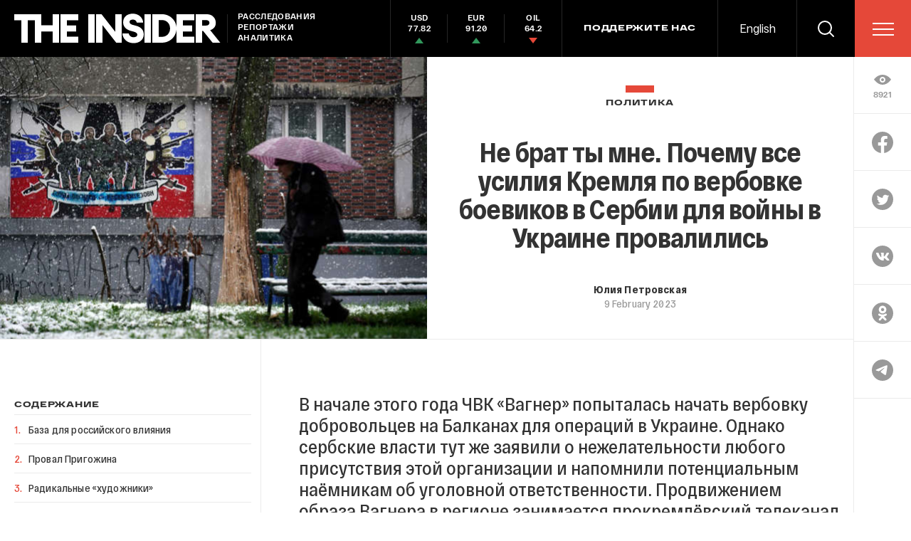

--- FILE ---
content_type: text/html; charset=utf-8
request_url: https://theins.press/politika/259240
body_size: 79547
content:
<!doctype html>
<html lang="ru" itemscope="itemscope" itemtype="http://schema.org/WebSite">
	<head>
		<title>Не брат ты мне. Почему все усилия Кремля по вербовке боевиков в Сербии для войны в Украине провалились</title>
<meta charset="UTF-8" />

<link rel="canonical" href="https://theins.press/politika/259240">

<meta name="viewport" content="width=device-width, maximum-scale=1, initial-scale=1, user-scalable=no" />

<link rel="amphtml" href="https://theins.press/amp/politika/259240">


<meta http-equiv="X-UA-Compatible" content="IE=edge,chrome=1" />
<meta name="theme-color" content="#ffffff" />

<meta name="robots" content="index,follow" />

<meta name="keywords" content="" />
<meta name="description" content="В начале этого года ЧВК «Вагнер» попыталась начать вербовку добровольцев на Балканах для операций в Украине. Однако сербские власти тут же заявили о нежелательности любого присутствия этой организации и напомнили потенциальным наёмникам об уголовной ответственности. Продвижением образа Вагнера в регионе занимается прокремлёвский телеканал RT, сербоязычные телеграм-каналы с тысячами подписчиков, а также не входящие в сербский парламент мелкие радикалы. Некоторые сербские наёмники первой волны призывают соотечественников скорее ехать на фронт. Несмотря на активную агитацию, существенного притока бойцов нет, зато есть видео-ролики с участием фейковых «сербских бойцов без боевого опыта».   Read this article in English" />

<meta itemprop="name" content="Не брат ты мне. Почему все усилия Кремля по вербовке боевиков в Сербии для войны в Украине провалились" />
<meta itemprop="description" content="В начале этого года ЧВК «Вагнер» попыталась начать вербовку добровольцев на Балканах для операций в Украине. Однако сербские власти тут же заявили о нежелательности любого присутствия этой организации и напомнили потенциальным наёмникам об уголовной ответственности. Продвижением образа Вагнера в регионе занимается прокремлёвский телеканал RT, сербоязычные телеграм-каналы с тысячами подписчиков, а также не входящие в сербский парламент мелкие радикалы. Некоторые сербские наёмники первой волны призывают соотечественников скорее ехать на фронт. Несмотря на активную агитацию, существенного притока бойцов нет, зато есть видео-ролики с участием фейковых «сербских бойцов без боевого опыта».   Read this article in English" />
<meta itemprop="image" content="https://theins.press/storage/post/259240/screen20230215-8189-lsgskk.png?1768971884" />

<meta name="mrc__share_title" content="Не брат ты мне. Почему все усилия Кремля по вербовке боевиков в Сербии для войны в Украине провалились">

<meta name="twitter:card" content="summary_large_image" />
<meta name="twitter:site" content="" />
<meta name="twitter:creator" content="" />
<meta name="twitter:title" content="Не брат ты мне. Почему все усилия Кремля по вербовке боевиков в Сербии для войны в Украине провалились" />
<meta name="twitter:description" content="В начале этого года ЧВК «Вагнер» попыталась начать вербовку добровольцев на Балканах для операций в Украине. Однако сербские власти тут же заявили о нежелательности любого присутствия этой организации и напомнили потенциальным наёмникам об уголовной ответственности. Продвижением образа Вагнера в регионе занимается прокремлёвский телеканал RT, сербоязычные телеграм-каналы с тысячами подписчиков, а также не входящие в сербский парламент мелкие радикалы. Некоторые сербские наёмники первой волны призывают соотечественников скорее ехать на фронт. Несмотря на активную агитацию, существенного притока бойцов нет, зато есть видео-ролики с участием фейковых «сербских бойцов без боевого опыта».   Read this article in English" />
<meta name="twitter:image" content="https://theins.press/storage/post/259240/screen20230215-8189-lsgskk.png?1768971884" />

<meta property="og:title" content="Не брат ты мне. Почему все усилия Кремля по вербовке боевиков в Сербии для войны в Украине провалились" />
<meta property="og:image" content="https://theins.press/storage/post/259240/screen20230215-8189-lsgskk.png?1768971884" />
<meta property="og:type" content="website" />
<meta property="og:url" content="https://theins.press/politika/259240" />
<meta property="og:description" content="В начале этого года ЧВК «Вагнер» попыталась начать вербовку добровольцев на Балканах для операций в Украине. Однако сербские власти тут же заявили о нежелательности любого присутствия этой организации и напомнили потенциальным наёмникам об уголовной ответственности. Продвижением образа Вагнера в регионе занимается прокремлёвский телеканал RT, сербоязычные телеграм-каналы с тысячами подписчиков, а также не входящие в сербский парламент мелкие радикалы. Некоторые сербские наёмники первой волны призывают соотечественников скорее ехать на фронт. Несмотря на активную агитацию, существенного притока бойцов нет, зато есть видео-ролики с участием фейковых «сербских бойцов без боевого опыта».   Read this article in English" />
<meta property="og:site_name" content="The Insider" />
<meta property="og:locale" content="ru" />

		<link rel="apple-touch-icon" sizes="57x57" href="/apple-icon-57x57.png?v=5314312">
<link rel="apple-touch-icon" sizes="60x60" href="/apple-icon-60x60.png?v=5314312">
<link rel="apple-touch-icon" sizes="72x72" href="/apple-icon-72x72.png?v=5314312">
<link rel="apple-touch-icon" sizes="76x76" href="/apple-icon-76x76.png?v=5314312">
<link rel="apple-touch-icon" sizes="114x114" href="/apple-icon-114x114.png?v=5314312">
<link rel="apple-touch-icon" sizes="120x120" href="/apple-icon-120x120.png?v=5314312">
<link rel="apple-touch-icon" sizes="144x144" href="/apple-icon-144x144.png?v=5314312">
<link rel="apple-touch-icon" sizes="152x152" href="/apple-icon-152x152.png?v=5314312">
<link rel="apple-touch-icon" sizes="180x180" href="/apple-icon-180x180.png?v=5314312">
<link rel="icon" type="image/png" sizes="192x192"  href="/android-icon-192x192.png?v=5314312">
<link rel="icon" type="image/png" sizes="36x36"  href="/android-icon-36x36.png?v=5314312">
<link rel="icon" type="image/png" sizes="48x48"  href="/android-icon-48x48.png?v=5314312">
<link rel="icon" type="image/png" sizes="72x72"  href="/android-icon-72x72.png?v=5314312">
<link rel="icon" type="image/png" sizes="96x96"  href="/android-icon-96x96.png?v=5314312">
<link rel="icon" type="image/png" sizes="144x144"  href="/android-icon-144x144.png?v=5314312">
<link rel="shortcut icon" href="/favicon.ico?v=5314312">
<link rel="icon" type="image/png" sizes="32x32" href="/favicon-32x32.png?v=5314312">
<link rel="icon" type="image/png" sizes="16x16" href="/favicon-16x16.png?v=5314312">
<link rel="icon" type="image/png" sizes="96x96" href="/favicon-96x96.png?v=5314312">
<link rel="icon" type="image/png" sizes="515x515" href="/favicon-515x515.png?v=5314312">
<link rel="mask-icon" href="/safari-pinned-tab.svg?v=5314312" color="#5bbad5">
<link rel="manifest" href="/manifest.json?v=5314312">
<meta name="msapplication-TileColor" content="#ffffff">
<meta name="msapplication-TileImage" content="/ms-icon-144x144.png?v=5314312">
<meta name="theme-color" content="#ffffff">

		
			<link rel="stylesheet" type="text/css" href="/public/assets/application-5eb9b851927570311e6d-app.optimize.css"/>
		
		
			<link rel="stylesheet" type="text/css" href="/public/assets/application-5eb9b851927570311e6d-styles.optimize.css"/>
 		
		<script type="text/javascript" src="/public/assets/modernizr.js" defer="defer"></script>

		<script type="text/javascript">
Array.prototype.includes||Object.defineProperty(Array.prototype,"includes",{value:function(r,e){if(null==this)throw new TypeError('"this" is null or not defined');var t=Object(this),n=t.length>>>0;if(0===n)return!1;var i,o,a=0|e,u=Math.max(0<=a?a:n-Math.abs(a),0);for(;u<n;){if((i=t[u])===(o=r)||"number"==typeof i&&"number"==typeof o&&isNaN(i)&&isNaN(o))return!0;u++}return!1}}); // eslint-disable-line
</script>
		<meta name="state" content="%7B%22main%22%3Anull%2C%22articles%22%3A%7B%22pending%22%3Afalse%2C%22entries%22%3A%7B%22259240%22%3A%7B%22title%22%3A%22%D0%9D%D0%B5%20%D0%B1%D1%80%D0%B0%D1%82%20%D1%82%D1%8B%20%D0%BC%D0%BD%D0%B5.%20%D0%9F%D0%BE%D1%87%D0%B5%D0%BC%D1%83%20%D0%B2%D1%81%D0%B5%20%D1%83%D1%81%D0%B8%D0%BB%D0%B8%D1%8F%20%D0%9A%D1%80%D0%B5%D0%BC%D0%BB%D1%8F%20%D0%BF%D0%BE%20%D0%B2%D0%B5%D1%80%D0%B1%D0%BE%D0%B2%D0%BA%D0%B5%20%D0%B1%D0%BE%D0%B5%D0%B2%D0%B8%D0%BA%D0%BE%D0%B2%20%D0%B2%20%D0%A1%D0%B5%D1%80%D0%B1%D0%B8%D0%B8%20%D0%B4%D0%BB%D1%8F%20%D0%B2%D0%BE%D0%B9%D0%BD%D1%8B%20%D0%B2%20%D0%A3%D0%BA%D1%80%D0%B0%D0%B8%D0%BD%D0%B5%20%D0%BF%D1%80%D0%BE%D0%B2%D0%B0%D0%BB%D0%B8%D0%BB%D0%B8%D1%81%D1%8C%22%2C%22slug%22%3A%22259240%22%2C%22type%22%3A%22Post%3A%3AArticle%22%2C%22rubrics%22%3A%5B%7B%22title%22%3A%22%D0%9F%D0%BE%D0%BB%D0%B8%D1%82%D0%B8%D0%BA%D0%B0%22%2C%22slug%22%3A%22politika%22%7D%5D%2C%22date_from%22%3A%222023-02-09T19%3A42%3A35.252%2B03%3A00%22%2C%22to_columnist%22%3Afalse%2C%22date_modified%22%3A%222023-02-15T22%3A47%3A43.461%2B03%3A00%22%2C%22id%22%3A259240%2C%22tags%22%3A%5B%5D%2C%22lead%22%3A%22%3Cp%3E%D0%92%20%D0%BD%D0%B0%D1%87%D0%B0%D0%BB%D0%B5%20%D1%8D%D1%82%D0%BE%D0%B3%D0%BE%20%D0%B3%D0%BE%D0%B4%D0%B0%20%D0%A7%D0%92%D0%9A%20%C2%AB%D0%92%D0%B0%D0%B3%D0%BD%D0%B5%D1%80%C2%BB%20%D0%BF%D0%BE%D0%BF%D1%8B%D1%82%D0%B0%D0%BB%D0%B0%D1%81%D1%8C%20%D0%BD%D0%B0%D1%87%D0%B0%D1%82%D1%8C%20%D0%B2%D0%B5%D1%80%D0%B1%D0%BE%D0%B2%D0%BA%D1%83%20%D0%B4%D0%BE%D0%B1%D1%80%D0%BE%D0%B2%D0%BE%D0%BB%D1%8C%D1%86%D0%B5%D0%B2%20%D0%BD%D0%B0%20%D0%91%D0%B0%D0%BB%D0%BA%D0%B0%D0%BD%D0%B0%D1%85%20%D0%B4%D0%BB%D1%8F%20%D0%BE%D0%BF%D0%B5%D1%80%D0%B0%D1%86%D0%B8%D0%B9%20%D0%B2%20%D0%A3%D0%BA%D1%80%D0%B0%D0%B8%D0%BD%D0%B5.%20%D0%9E%D0%B4%D0%BD%D0%B0%D0%BA%D0%BE%20%D1%81%D0%B5%D1%80%D0%B1%D1%81%D0%BA%D0%B8%D0%B5%20%D0%B2%D0%BB%D0%B0%D1%81%D1%82%D0%B8%20%D1%82%D1%83%D1%82%20%D0%B6%D0%B5%20%D0%B7%D0%B0%D1%8F%D0%B2%D0%B8%D0%BB%D0%B8%20%D0%BE%20%D0%BD%D0%B5%D0%B6%D0%B5%D0%BB%D0%B0%D1%82%D0%B5%D0%BB%D1%8C%D0%BD%D0%BE%D1%81%D1%82%D0%B8%20%D0%BB%D1%8E%D0%B1%D0%BE%D0%B3%D0%BE%20%D0%BF%D1%80%D0%B8%D1%81%D1%83%D1%82%D1%81%D1%82%D0%B2%D0%B8%D1%8F%20%D1%8D%D1%82%D0%BE%D0%B9%20%D0%BE%D1%80%D0%B3%D0%B0%D0%BD%D0%B8%D0%B7%D0%B0%D1%86%D0%B8%D0%B8%20%D0%B8%20%D0%BD%D0%B0%D0%BF%D0%BE%D0%BC%D0%BD%D0%B8%D0%BB%D0%B8%20%D0%BF%D0%BE%D1%82%D0%B5%D0%BD%D1%86%D0%B8%D0%B0%D0%BB%D1%8C%D0%BD%D1%8B%D0%BC%20%D0%BD%D0%B0%D1%91%D0%BC%D0%BD%D0%B8%D0%BA%D0%B0%D0%BC%20%D0%BE%D0%B1%20%D1%83%D0%B3%D0%BE%D0%BB%D0%BE%D0%B2%D0%BD%D0%BE%D0%B9%20%D0%BE%D1%82%D0%B2%D0%B5%D1%82%D1%81%D1%82%D0%B2%D0%B5%D0%BD%D0%BD%D0%BE%D1%81%D1%82%D0%B8.%20%D0%9F%D1%80%D0%BE%D0%B4%D0%B2%D0%B8%D0%B6%D0%B5%D0%BD%D0%B8%D0%B5%D0%BC%20%D0%BE%D0%B1%D1%80%D0%B0%D0%B7%D0%B0%20%D0%92%D0%B0%D0%B3%D0%BD%D0%B5%D1%80%D0%B0%20%D0%B2%20%D1%80%D0%B5%D0%B3%D0%B8%D0%BE%D0%BD%D0%B5%20%D0%B7%D0%B0%D0%BD%D0%B8%D0%BC%D0%B0%D0%B5%D1%82%D1%81%D1%8F%20%D0%BF%D1%80%D0%BE%D0%BA%D1%80%D0%B5%D0%BC%D0%BB%D1%91%D0%B2%D1%81%D0%BA%D0%B8%D0%B9%20%D1%82%D0%B5%D0%BB%D0%B5%D0%BA%D0%B0%D0%BD%D0%B0%D0%BB%20RT%2C%20%D1%81%D0%B5%D1%80%D0%B1%D0%BE%D1%8F%D0%B7%D1%8B%D1%87%D0%BD%D1%8B%D0%B5%20%D1%82%D0%B5%D0%BB%D0%B5%D0%B3%D1%80%D0%B0%D0%BC-%D0%BA%D0%B0%D0%BD%D0%B0%D0%BB%D1%8B%20%D1%81%20%D1%82%D1%8B%D1%81%D1%8F%D1%87%D0%B0%D0%BC%D0%B8%20%D0%BF%D0%BE%D0%B4%D0%BF%D0%B8%D1%81%D1%87%D0%B8%D0%BA%D0%BE%D0%B2%2C%20%D0%B0%20%D1%82%D0%B0%D0%BA%D0%B6%D0%B5%20%D0%BD%D0%B5%20%D0%B2%D1%85%D0%BE%D0%B4%D1%8F%D1%89%D0%B8%D0%B5%20%D0%B2%20%D1%81%D0%B5%D1%80%D0%B1%D1%81%D0%BA%D0%B8%D0%B9%20%D0%BF%D0%B0%D1%80%D0%BB%D0%B0%D0%BC%D0%B5%D0%BD%D1%82%20%D0%BC%D0%B5%D0%BB%D0%BA%D0%B8%D0%B5%20%D1%80%D0%B0%D0%B4%D0%B8%D0%BA%D0%B0%D0%BB%D1%8B.%20%D0%9D%D0%B5%D0%BA%D0%BE%D1%82%D0%BE%D1%80%D1%8B%D0%B5%20%D1%81%D0%B5%D1%80%D0%B1%D1%81%D0%BA%D0%B8%D0%B5%20%D0%BD%D0%B0%D1%91%D0%BC%D0%BD%D0%B8%D0%BA%D0%B8%20%D0%BF%D0%B5%D1%80%D0%B2%D0%BE%D0%B9%20%D0%B2%D0%BE%D0%BB%D0%BD%D1%8B%20%D0%BF%D1%80%D0%B8%D0%B7%D1%8B%D0%B2%D0%B0%D1%8E%D1%82%20%D1%81%D0%BE%D0%BE%D1%82%D0%B5%D1%87%D0%B5%D1%81%D1%82%D0%B2%D0%B5%D0%BD%D0%BD%D0%B8%D0%BA%D0%BE%D0%B2%20%D1%81%D0%BA%D0%BE%D1%80%D0%B5%D0%B5%20%D0%B5%D1%85%D0%B0%D1%82%D1%8C%20%D0%BD%D0%B0%20%D1%84%D1%80%D0%BE%D0%BD%D1%82.%20%D0%9D%D0%B5%D1%81%D0%BC%D0%BE%D1%82%D1%80%D1%8F%20%D0%BD%D0%B0%20%D0%B0%D0%BA%D1%82%D0%B8%D0%B2%D0%BD%D1%83%D1%8E%20%D0%B0%D0%B3%D0%B8%D1%82%D0%B0%D1%86%D0%B8%D1%8E%2C%20%D1%81%D1%83%D1%89%D0%B5%D1%81%D1%82%D0%B2%D0%B5%D0%BD%D0%BD%D0%BE%D0%B3%D0%BE%20%D0%BF%D1%80%D0%B8%D1%82%D0%BE%D0%BA%D0%B0%20%D0%B1%D0%BE%D0%B9%D1%86%D0%BE%D0%B2%20%D0%BD%D0%B5%D1%82%2C%20%D0%B7%D0%B0%D1%82%D0%BE%20%D0%B5%D1%81%D1%82%D1%8C%20%D0%B2%D0%B8%D0%B4%D0%B5%D0%BE-%D1%80%D0%BE%D0%BB%D0%B8%D0%BA%D0%B8%20%D1%81%20%D1%83%D1%87%D0%B0%D1%81%D1%82%D0%B8%D0%B5%D0%BC%20%D1%84%D0%B5%D0%B9%D0%BA%D0%BE%D0%B2%D1%8B%D1%85%20%C2%AB%D1%81%D0%B5%D1%80%D0%B1%D1%81%D0%BA%D0%B8%D1%85%20%D0%B1%D0%BE%D0%B9%D1%86%D0%BE%D0%B2%20%D0%B1%D0%B5%D0%B7%20%D0%B1%D0%BE%D0%B5%D0%B2%D0%BE%D0%B3%D0%BE%20%D0%BE%D0%BF%D1%8B%D1%82%D0%B0%C2%BB.%26nbsp%3B%3Cbr%3E%3Cbr%3E%3Ca%20href%3D%5C%22https%3A%2F%2Ftheins.press%2Fen%2Fpolitics%2F259352%5C%22%20rel%3D%5C%22noopener%20noreferrer%5C%22%20target%3D%5C%22_blank%5C%22%3E%3Cem%3ERead%20this%20article%20in%20English%3C%2Fem%3E%3C%2Fa%3E%3C%2Fp%3E%22%2C%22blocks%22%3A%5B%7B%22id%22%3A%22650ff195-1d1f-48e7-991b-5becaa37e083%22%2C%22kind%22%3A%22text%22%2C%22text%22%3A%22%3Ch3%20class%3D_2m1y4%20id%3D'article_block_0'%3E%D0%91%D0%B0%D0%B7%D0%B0%20%D0%B4%D0%BB%D1%8F%20%D1%80%D0%BE%D1%81%D1%81%D0%B8%D0%B9%D1%81%D0%BA%D0%BE%D0%B3%D0%BE%20%D0%B2%D0%BB%D0%B8%D1%8F%D0%BD%D0%B8%D1%8F%3C%2Fh3%3E%3Cp%3E%D0%92%20%D0%BD%D0%B0%D1%87%D0%B0%D0%BB%D0%B5%202023%20%D0%B3%D0%BE%D0%B4%D0%B0%20%D0%91%D0%B0%D0%BB%D0%BA%D0%B0%D0%BD%D1%8B%20%D0%BA%D0%B0%D0%BA%20%D0%BF%D0%BE%D1%82%D0%B5%D0%BD%D1%86%D0%B8%D0%B0%D0%BB%D1%8C%D0%BD%D1%8B%D0%B9%20%D1%80%D0%B5%D0%B3%D0%B8%D0%BE%D0%BD%20%D0%B4%D0%BB%D1%8F%20%D0%BD%D0%B0%D0%B5%D0%BC%D0%BD%D0%B8%D1%87%D0%B5%D1%81%D1%82%D0%B2%D0%B0%20%D0%B2%D0%BD%D0%BE%D0%B2%D1%8C%20%D0%BF%D0%BE%D0%BF%D0%B0%D0%BB%D0%B8%20%D0%B2%20%D0%BF%D0%BE%D0%BB%D0%B5%20%D0%B7%D1%80%D0%B5%D0%BD%D0%B8%D1%8F%20%D0%BF%D0%BE%D1%81%D0%BB%D0%B5%20%D1%82%D0%BE%D0%B3%D0%BE%2C%20%D0%BA%D0%B0%D0%BA%20%D0%BF%D1%80%D0%BE%D0%BA%D1%80%D0%B5%D0%BC%D0%BB%D0%B5%D0%B2%D1%81%D0%BA%D0%B8%D0%B9%20%D1%82%D0%B5%D0%BB%D0%B5%D0%BA%D0%B0%D0%BD%D0%B0%D0%BB%20RT%20(%D0%BD%D0%B0%D1%85%D0%BE%D0%B4%D1%8F%D1%89%D0%B8%D0%B9%D1%81%D1%8F%20%D0%BF%D0%BE%D0%B4%20%D0%BC%D0%B5%D0%B6%D0%B4%D1%83%D0%BD%D0%B0%D1%80%D0%BE%D0%B4%D0%BD%D1%8B%D0%BC%D0%B8%20%D1%81%D0%B0%D0%BD%D0%BA%D1%86%D0%B8%D1%8F%D0%BC%D0%B8%20%D0%B8%D0%B7-%D0%B7%D0%B0%20%D0%BF%D1%80%D0%BE%D0%BF%D0%B0%D0%B3%D0%B0%D0%BD%D0%B4%D1%8B%20%D0%B8%20%D0%B4%D0%B5%D0%B7%D0%B8%D0%BD%D1%84%D0%BE%D1%80%D0%BC%D0%B0%D1%86%D0%B8%D0%B8)%20%D0%BE%D0%BF%D1%83%D0%B1%D0%BB%D0%B8%D0%BA%D0%BE%D0%B2%D0%B0%D0%BB%20%C2%AB%D0%B7%D0%B0%D0%BC%D0%B0%D0%BD%D1%87%D0%B8%D0%B2%D0%BE%D0%B5%26nbsp%3B%D0%BF%D1%80%D0%B5%D0%B4%D0%BB%D0%BE%D0%B6%D0%B5%D0%BD%D0%B8%D0%B5%C2%BB%20%D0%A7%D0%92%D0%9A%20%C2%AB%D0%92%D0%B0%D0%B3%D0%BD%D0%B5%D1%80%C2%BB%20%D0%B2%20%D1%81%D0%B2%D0%BE%D0%B5%D0%BC%20%D0%B1%D0%B0%D0%BB%D0%BA%D0%B0%D0%BD%D1%81%D0%BA%D0%BE%D0%BC%20%D0%BC%D0%B5%D0%B4%D0%B8%D0%B0%D0%BF%D1%80%D0%BE%D0%B5%D0%BA%D1%82%D0%B5%20RT%20Balkan.%20%D0%A1%D0%BE%D0%BE%D0%B1%D1%89%D0%B0%D0%BB%D0%BE%D1%81%D1%8C%2C%20%D1%87%D1%82%D0%BE%20%D0%B2%D1%8B%D0%BF%D0%BB%D0%B0%D1%82%D1%8B%20%D0%B2%20%D0%92%D0%B0%D0%B3%D0%BD%D0%B5%D1%80%D0%B5%20%D1%81%D0%BE%D1%81%D1%82%D0%B0%D0%B2%D0%BB%D1%8F%D1%8E%D1%82%20240%20%D1%82%D1%8B%D1%81%D1%8F%D1%87%20%D1%80%D1%83%D0%B1%D0%BB%D0%B5%D0%B9%20%D0%B2%20%D0%BC%D0%B5%D1%81%D1%8F%D1%86%20(%D1%81%D0%B5%D0%B9%D1%87%D0%B0%D1%81%20%D1%8D%D1%82%D0%BE%20%D0%BE%D0%BA%D0%BE%D0%BB%D0%BE%203140%20%D0%B5%D0%B2%D1%80%D0%BE)%2C%20%D0%B0%20%D0%BE%D1%81%D0%BE%D0%B1%D0%BE%20%D0%BE%D1%82%D0%BB%D0%B8%D1%87%D0%B8%D0%B2%D1%88%D0%B8%D1%85%D1%81%D1%8F%20%D0%B6%D0%B4%D1%83%D1%82%20%D0%BD%D0%B0%D0%B3%D1%80%D0%B0%D0%B4%D1%8B%2C%26nbsp%3B%D0%B2%D0%BF%D0%BB%D0%BE%D1%82%D1%8C%20%D0%B4%D0%BE%20%D0%BC%D0%B8%D0%BB%D0%BB%D0%B8%D0%BE%D0%BD%D0%B0%20%D1%80%D1%83%D0%B1%D0%BB%D0%B5%D0%B9%20(13%20%D1%82%D1%8B%D1%81%D1%8F%D1%87%20%D0%B5%D0%B2%D1%80%D0%BE).%20%D0%92%20%D1%81%D0%BB%D1%83%D1%87%D0%B0%D0%B5%20%D1%81%D0%BC%D0%B5%D1%80%D1%82%D0%B8%20%D1%81%D0%B5%D0%BC%D1%8C%D1%8F%20%D0%BF%D0%BE%D0%BB%D1%83%D1%87%D0%B0%D0%B5%D1%82%20%D0%BF%D1%8F%D1%82%D1%8C%20%D0%BC%D0%B8%D0%BB%D0%BB%D0%B8%D0%BE%D0%BD%D0%BE%D0%B2%20%D1%80%D1%83%D0%B1%D0%BB%D0%B5%D0%B9%20(%D0%BE%D0%BA%D0%BE%D0%BB%D0%BE%2065%2C7%20%D1%82%D1%8B%D1%81%D1%8F%D1%87%20%D0%B5%D0%B2%D1%80%D0%BE)%2C%20%D0%B8%20%D0%BA%D0%BE%D0%BC%D0%BF%D0%B0%D0%BD%D0%B8%D1%8F%20%D0%B1%D0%B5%D1%80%D0%B5%D1%82%20%D0%BD%D0%B0%20%D1%81%D0%B5%D0%B1%D1%8F%20%D0%B2%D1%81%D0%B5%20%D1%80%D0%B0%D1%81%D1%85%D0%BE%D0%B4%D1%8B%20%D0%BF%D0%BE%20%D0%B7%D0%B0%D1%85%D0%BE%D1%80%D0%BE%D0%BD%D0%B5%D0%BD%D0%B8%D1%8E%20%D0%B8%20%D1%82%D1%80%D0%B0%D0%BD%D1%81%D0%BF%D0%BE%D1%80%D1%82%D0%B8%D1%80%D0%BE%D0%B2%D0%BA%D0%B5%20%D1%82%D0%B5%D0%BB%D0%B0.%20%D0%94%D0%BB%D1%8F%20%D0%91%D0%B0%D0%BB%D0%BA%D0%B0%D0%BD%20%D1%81%20%D0%B8%D1%85%20%D0%B2%D1%8B%D1%81%D0%BE%D0%BA%D0%BE%D0%B9%20%D0%B1%D0%B5%D0%B7%D1%80%D0%B0%D0%B1%D0%BE%D1%82%D0%B8%D1%86%D0%B5%D0%B9%20%D1%8D%D1%82%D0%BE%20%D0%B1%D0%BE%D0%BB%D1%8C%D1%88%D0%B8%D0%B5%20%D0%B4%D0%B5%D0%BD%D1%8C%D0%B3%D0%B8.%26nbsp%3B%3C%2Fp%3E%3Cp%3E%D0%97%D0%B0%20%D1%83%D1%87%D0%B0%D1%81%D1%82%D0%B8%D0%B5%20%D0%B2%20%D0%B8%D0%BD%D0%BE%D1%81%D1%82%D1%80%D0%B0%D0%BD%D0%BD%D1%8B%D1%85%20%D0%BA%D0%BE%D0%BD%D1%84%D0%BB%D0%B8%D0%BA%D1%82%D0%B0%D1%85%20%D0%B3%D1%80%D0%B0%D0%B6%D0%B4%D0%B0%D0%BD%D0%B5%20%D0%A1%D0%B5%D1%80%D0%B1%D0%B8%D0%B8%20%D1%80%D0%B8%D1%81%D0%BA%D1%83%D1%8E%D1%82%20%D0%BF%D0%BE%D0%BB%D1%83%D1%87%D0%B8%D1%82%D1%8C%20%D0%B4%D0%BE%2010%20%D0%BB%D0%B5%D1%82%20%D1%82%D1%8E%D1%80%D1%8C%D0%BC%D1%8B%2C%20%D1%87%D1%82%D0%BE%20%D1%85%D0%BE%D1%80%D0%BE%D1%88%D0%BE%20%D0%B8%D0%B7%D0%B2%D0%B5%D1%81%D1%82%D0%BD%D0%BE%20%D0%B8%20%D1%81%D0%BE%D1%82%D1%80%D1%83%D0%B4%D0%BD%D0%B8%D0%BA%D0%B0%D0%BC%20RT%20Balkan.%20%D0%9E%D0%B4%D0%BD%D0%B0%D0%BA%D0%BE%20%D1%82%D0%B0%D0%BC%20%D0%BF%D0%BE%D1%81%D1%87%D0%B8%D1%82%D0%B0%D0%BB%D0%B8%20%D0%BD%D0%B5%D0%BE%D0%B1%D1%85%D0%BE%D0%B4%D0%B8%D0%BC%D1%8B%D0%BC%20%D0%BF%D0%BE%D0%B4%D1%80%D0%BE%D0%B1%D0%BD%D0%BE%20%D0%BE%D0%B7%D0%BD%D0%B0%D0%BA%D0%BE%D0%BC%D0%B8%D1%82%D1%8C%20%D1%81%D0%B2%D0%BE%D1%8E%20%D0%B0%D1%83%D0%B4%D0%B8%D1%82%D0%BE%D1%80%D0%B8%D1%8E%20%D1%81%20%D1%83%D1%81%D0%BB%D0%BE%D0%B2%D0%B8%D1%8F%D0%BC%D0%B8%20%D1%81%D0%BE%D1%82%D1%80%D1%83%D0%B4%D0%BD%D0%B8%D1%87%D0%B5%D1%81%D1%82%D0%B2%D0%B0%20%D1%81%20%D0%BE%D1%80%D0%B3%D0%B0%D0%BD%D0%B8%D0%B7%D0%B0%D1%86%D0%B8%D0%B5%D0%B9%20%D1%81%20%D0%BD%D0%B5%D1%8F%D1%81%D0%BD%D1%8B%D0%BC%20%D0%BF%D1%80%D0%B0%D0%B2%D0%BE%D0%B2%D1%8B%D0%BC%20%D1%81%D1%82%D0%B0%D1%82%D1%83%D1%81%D0%BE%D0%BC%2C%20%D0%BA%D0%BE%D1%82%D0%BE%D1%80%D0%B0%D1%8F%20%D0%BA%20%D1%82%D0%BE%D0%BC%D1%83%20%D0%B6%D0%B5%20%D0%BD%D0%B0%D1%85%D0%BE%D0%B4%D0%B8%D1%82%D1%81%D1%8F%20%D0%BF%D0%BE%D0%B4%20%D1%81%D0%B0%D0%BD%D0%BA%D1%86%D0%B8%D1%8F%D0%BC%D0%B8%20%D0%A1%D0%A8%D0%90%20%D0%B8%20%D0%95%D0%A1.%20%D0%9F%D0%BE%D0%BC%D0%B8%D0%BC%D0%BE%20%D1%81%D0%B0%D0%B9%D1%82%D0%B0%2C%20%D0%BD%D0%B0%D1%87%D0%B0%D0%B2%D1%88%D0%B5%D0%B3%D0%BE%20%D1%80%D0%B0%D0%B1%D0%BE%D1%82%D1%83%20%D0%B2%20%D0%BD%D0%BE%D1%8F%D0%B1%D1%80%D0%B5%2C%20RT%20Balkan%20%D0%B4%D0%BE%D1%81%D1%82%D1%83%D0%BF%D0%B5%D0%BD%20%D0%B2%20Telegram%2C%20%D0%B0%20%D1%82%D0%B0%D0%BA%D0%B6%D0%B5%20%D0%B2%20Facebook%2C%20Instagram%2C%20Twitter%2C%20TikTok%20%D0%B8%20%D0%BD%D0%B0%20YouTube.%20%D0%A1%20%D1%83%D1%87%D0%B5%D1%82%D0%BE%D0%BC%20%D1%8F%D0%B7%D1%8B%D0%BA%D0%BE%D0%B2%D0%BE%D0%B3%D0%BE%20%D1%84%D0%B0%D0%BA%D1%82%D0%BE%D1%80%D0%B0%2C%20%D1%8D%D1%82%D0%BE%D1%82%20%D0%BF%D1%80%D0%BE%D0%B5%D0%BA%D1%82%20%D0%BC%D0%BE%D0%B6%D0%B5%D1%82%20%D1%80%D0%B0%D1%81%D1%81%D1%87%D0%B8%D1%82%D1%8B%D0%B2%D0%B0%D1%82%D1%8C%20%D0%BD%D0%B0%20%D0%B0%D1%83%D0%B4%D0%B8%D1%82%D0%BE%D1%80%D0%B8%D1%8E%20%D0%BD%D0%B5%20%D1%82%D0%BE%D0%BB%D1%8C%D0%BA%D0%BE%20%D0%B2%20%D0%A1%D0%B5%D1%80%D0%B1%D0%B8%D0%B8%2C%20%D0%BD%D0%BE%20%D0%B8%20%D0%B2%20%D0%A7%D0%B5%D1%80%D0%BD%D0%BE%D0%B3%D0%BE%D1%80%D0%B8%D0%B8%2C%20%D0%A5%D0%BE%D1%80%D0%B2%D0%B0%D1%82%D0%B8%D0%B8%20%D0%B8%20%D0%91%D0%BE%D1%81%D0%BD%D0%B8%D0%B8%20%D0%B8%20%D0%93%D0%B5%D1%80%D1%86%D0%B5%D0%B3%D0%BE%D0%B2%D0%B8%D0%BD%D0%B5%2C%20%D0%B0%20%D1%82%D0%B0%D0%BA%D0%B6%D0%B5%20%D0%B2%20%D0%BB%D1%8E%D0%B1%D1%8B%D1%85%20%D1%81%D1%82%D1%80%D0%B0%D0%BD%D0%B0%D1%85%2C%20%D0%B3%D0%B4%D0%B5%20%D0%BF%D1%80%D0%BE%D0%B6%D0%B8%D0%B2%D0%B0%D0%B5%D1%82%20%D1%8D%D0%BA%D1%81-%D1%8E%D0%B3%D0%BE%D1%81%D0%BB%D0%B0%D0%B2%D1%81%D0%BA%D0%B0%D1%8F%20%D0%B4%D0%B8%D0%B0%D1%81%D0%BF%D0%BE%D1%80%D0%B0.%20%D0%A1%D0%BA%D0%B0%D0%BD%D0%B4%D0%B0%D0%BB%D1%8C%D0%BD%D0%BE%D0%B5%20%D1%80%D0%B5%D0%BA%D0%BB%D0%B0%D0%BC%D0%BD%D0%BE%D0%B5%20%D1%81%D0%BE%D0%BE%D0%B1%D1%89%D0%B5%D0%BD%D0%B8%D0%B5%20%D0%B1%D1%8B%D0%BB%D0%BE%20%D1%87%D0%B5%D1%80%D0%B5%D0%B7%20%D0%BD%D0%B5%D1%81%D0%BA%D0%BE%D0%BB%D1%8C%D0%BA%D0%BE%20%D1%87%D0%B0%D1%81%D0%BE%D0%B2%20%D0%B7%D0%BD%D0%B0%D1%87%D0%B8%D1%82%D0%B5%D0%BB%D1%8C%D0%BD%D0%BE%20%D1%81%D0%BA%D0%BE%D1%80%D1%80%D0%B5%D0%BA%D1%82%D0%B8%D1%80%D0%BE%D0%B2%D0%B0%D0%BD%D0%BE%2C%20%D0%BD%D0%BE%20%D1%81%D1%80%D0%B0%D0%B7%D1%83%20%D0%B6%D0%B5%20%D0%BF%D0%BE%D0%BB%D1%83%D1%87%D0%B8%D0%BB%D0%BE%20%D1%88%D0%B8%D1%80%D0%BE%D0%BA%D0%BE%D0%B5%20%D1%80%D0%B0%D1%81%D0%BF%D1%80%D0%BE%D1%81%D1%82%D1%80%D0%B0%D0%BD%D0%B5%D0%BD%D0%B8%D0%B5.%20%D0%9F%D0%BE%D0%B4%D1%80%D0%BE%D0%B1%D0%BD%D1%8B%D0%B5%20%D1%86%D0%B8%D1%82%D0%B0%D1%82%D1%8B%20%3Ca%20href%3D%5C%22https%3A%2F%2Fwww.danas.rs%2Fvesti%2Fpolitika%2Folenik-srbija-pocela-aktivno-da-ucestvuje-u-regrutovanju-ruskih-placenika-za-rat-u-ukrajini%2F%5C%22%20rel%3D%5C%22noopener%20noreferrer%5C%22%20target%3D%5C%22_blank%5C%22%3E%D0%B4%D0%BE%D1%81%D1%82%D1%83%D0%BF%D0%BD%D1%8B%3C%2Fa%3E%20%D0%B8%20%D1%81%D0%B5%D0%B3%D0%BE%D0%B4%D0%BD%D1%8F%20%D0%B2%D0%BE%20%D0%BC%D0%BD%D0%BE%D0%B3%D0%B8%D1%85%20%D0%A1%D0%9C%D0%98%20%D1%80%D0%B5%D0%B3%D0%B8%D0%BE%D0%BD%D0%B0%20%D0%B8%20%D0%B2%20%D1%81%D0%BE%D1%86%D1%81%D0%B5%D1%82%D1%8F%D1%85.%26nbsp%3B%3C%2Fp%3E%3Cp%3E%D0%A3%20%D0%A1%D0%B5%D1%80%D0%B1%D0%B8%D0%B8%20%D0%B7%D0%B0%20%D0%B3%D0%BE%D0%B4%20%D1%83%D0%BA%D1%80%D0%B0%D0%B8%D0%BD%D1%81%D0%BA%D0%BE%D0%B3%D0%BE%20%D0%BA%D0%BE%D0%BD%D1%84%D0%BB%D0%B8%D0%BA%D1%82%D0%B0%20%D1%83%D0%BA%D1%80%D0%B5%D0%BF%D0%B8%D0%BB%D1%81%D1%8F%20%D0%B8%D0%BC%D0%B8%D0%B4%D0%B6%20%D0%B1%D0%B0%D0%B7%D1%8B%20%D0%B4%D0%BB%D1%8F%20%D1%80%D0%B0%D1%81%D0%BF%D1%80%D0%BE%D1%81%D1%82%D1%80%D0%B0%D0%BD%D0%B5%D0%BD%D0%B8%D1%8F%20%D1%80%D0%BE%D1%81%D1%81%D0%B8%D0%B9%D1%81%D0%BA%D0%BE%D0%B3%D0%BE%20%D0%B2%D0%BB%D0%B8%D1%8F%D0%BD%D0%B8%D1%8F%20%D0%B8%20%D0%BF%D1%80%D0%BE%D0%BA%D1%80%D0%B5%D0%BC%D0%BB%D0%B5%D0%B2%D1%81%D0%BA%D0%B8%D1%85%20%D1%81%D0%B8%D0%BC%D0%BF%D0%B0%D1%82%D0%B8%D0%B9%20%D0%B2%20%D1%80%D0%B5%D0%B3%D0%B8%D0%BE%D0%BD%D0%B5.%20%D0%A1%D0%B5%D1%80%D0%B1%D0%B8%D1%8F%20%E2%80%93%20%D0%BE%D0%B4%D0%BD%D0%B0%20%D0%B8%D0%B7%20%D0%BD%D0%B5%D0%BC%D0%BD%D0%BE%D0%B3%D0%B8%D1%85%20%D1%81%D1%82%D1%80%D0%B0%D0%BD%2C%20%D0%B3%D0%B4%D0%B5%20%D0%BF%D0%BE%D1%81%D0%BB%D0%B5%20%D0%BD%D0%B0%D1%87%D0%B0%D0%BB%D0%B0%20%D1%80%D0%BE%D1%81%D1%81%D0%B8%D0%B9%D1%81%D0%BA%D0%BE%D0%B3%D0%BE%20%D0%BD%D0%B0%D1%81%D1%82%D1%83%D0%BF%D0%BB%D0%B5%D0%BD%D0%B8%D1%8F%20%D0%B2%20%D0%A3%D0%BA%D1%80%D0%B0%D0%B8%D0%BD%D0%B5%20%D0%BF%D1%80%D0%BE%D1%85%D0%BE%D0%B4%D0%B8%D0%BB%D0%B8%20%D0%BC%D0%B8%D1%82%D0%B8%D0%BD%D0%B3%D0%B8%20%D0%B2%20%D0%BF%D0%BE%D0%B4%D0%B4%D0%B5%D1%80%D0%B6%D0%BA%D1%83%20%D0%BF%D0%BE%D0%BB%D0%B8%D1%82%D0%B8%D0%BA%D0%B8%20%D0%9A%D1%80%D0%B5%D0%BC%D0%BB%D1%8F%20%D0%B8%20%D0%B3%D0%B4%D0%B5%20%D0%BF%D0%B5%D1%80%D0%B8%D0%BE%D0%B4%D0%B8%D1%87%D0%B5%D1%81%D0%BA%D0%B8%20%D0%BF%D0%BE%D1%8F%D0%B2%D0%BB%D1%8F%D1%8E%D1%82%D1%81%D1%8F%20%D0%B3%D1%80%D0%B0%D1%84%D1%84%D0%B8%D1%82%D0%B8%20%D1%81%20%D0%B8%D0%B7%D0%BE%D0%B1%D1%80%D0%B0%D0%B6%D0%B5%D0%BD%D0%B8%D0%B5%D0%BC%20%D0%92%D0%BB%D0%B0%D0%B4%D0%B8%D0%BC%D0%B8%D1%80%D0%B0%20%D0%9F%D1%83%D1%82%D0%B8%D0%BD%D0%B0%20%D0%B8%20%D1%81%D0%B8%D0%BC%D0%B2%D0%BE%D0%BB%D0%BE%D0%B2%20Z%20%D0%B8%20V.%26nbsp%3B%3C%2Fp%3E%22%7D%2C%7B%22id%22%3A101391%2C%22kind%22%3A%22quote%22%2C%22quote%22%3A%22%D0%A3%20%D0%A1%D0%B5%D1%80%D0%B1%D0%B8%D0%B8%20%D0%B7%D0%B0%20%D0%B3%D0%BE%D0%B4%20%D1%83%D0%BA%D1%80%D0%B0%D0%B8%D0%BD%D1%81%D0%BA%D0%BE%D0%B3%D0%BE%20%D0%BA%D0%BE%D0%BD%D1%84%D0%BB%D0%B8%D0%BA%D1%82%D0%B0%20%D1%83%D0%BA%D1%80%D0%B5%D0%BF%D0%B8%D0%BB%D1%81%D1%8F%20%D0%B8%D0%BC%D0%B8%D0%B4%D0%B6%20%D0%B1%D0%B0%D0%B7%D1%8B%20%D0%B4%D0%BB%D1%8F%20%D1%80%D0%B0%D1%81%D0%BF%D1%80%D0%BE%D1%81%D1%82%D1%80%D0%B0%D0%BD%D0%B5%D0%BD%D0%B8%D1%8F%20%D1%80%D0%BE%D1%81%D1%81%D0%B8%D0%B9%D1%81%D0%BA%D0%BE%D0%B3%D0%BE%20%D0%B2%D0%BB%D0%B8%D1%8F%D0%BD%D0%B8%D1%8F%22%7D%2C%7B%22id%22%3A%226bfd2ea9-39ac-4cf7-ba20-bdf51b8e33e6%22%2C%22kind%22%3A%22text%22%2C%22text%22%3A%22%3Cp%3E%D0%9E%D0%B1%D1%8B%D1%87%D0%BD%D0%BE%20%D0%BF%D1%80%D0%B5%D0%B7%D0%B8%D0%B4%D0%B5%D0%BD%D1%82%20%D0%A1%D0%B5%D1%80%D0%B1%D0%B8%D0%B8%20%D0%90%D0%BB%D0%B5%D0%BA%D1%81%D0%B0%D0%BD%D0%B4%D1%80%20%D0%92%D1%83%D1%87%D0%B8%D1%87%20%D0%BD%D0%B5%20%D0%BF%D1%80%D0%B5%D0%BF%D1%8F%D1%82%D1%81%D1%82%D0%B2%D1%83%D0%B5%D1%82%20%D0%BF%D1%80%D0%BE%D1%80%D0%BE%D1%81%D1%81%D0%B8%D0%B9%D1%81%D0%BA%D0%B8%D0%BC%20%D0%BC%D0%B5%D1%80%D0%BE%D0%BF%D1%80%D0%B8%D1%8F%D1%82%D0%B8%D1%8F%D0%BC%20%D0%B8%20%D0%B4%D0%B5%D0%B7%D0%B8%D0%BD%D1%84%D0%BE%D1%80%D0%BC%D0%B0%D1%86%D0%B8%D0%B8%20%D0%B2%20%D1%81%D0%B5%D1%80%D0%B1%D1%81%D0%BA%D0%B8%D1%85%20%D0%BF%D1%80%D0%BE%D0%BF%D1%80%D0%B0%D0%B2%D0%B8%D1%82%D0%B5%D0%BB%D1%8C%D1%81%D1%82%D0%B2%D0%B5%D0%BD%D0%BD%D1%8B%D1%85%20%D0%A1%D0%9C%D0%98%2C%20%D0%B0%D0%BA%D1%82%D0%B8%D0%B2%D0%BD%D0%BE%20%D1%80%D0%B0%D1%81%D0%BF%D1%80%D0%BE%D1%81%D1%82%D1%80%D0%B0%D0%BD%D1%8F%D1%8E%D1%89%D0%B8%D1%85%20%D0%BA%D0%BB%D1%8E%D1%87%D0%B5%D0%B2%D1%8B%D0%B5%20%D0%BA%D1%80%D0%B5%D0%BC%D0%BB%D0%B5%D0%B2%D1%81%D0%BA%D0%B8%D0%B5%20%D1%82%D0%B5%D0%B7%D0%B8%D1%81%D1%8B%20%D0%BE%20%D0%BF%D1%80%D0%B8%D1%87%D0%B8%D0%BD%D0%B0%D1%85%20%D0%B8%20%D1%85%D0%BE%D0%B4%D0%B5%20%D0%A1%D0%92%D0%9E%2C%20%D0%BF%D1%80%D0%B8%D0%BC%D0%B8%D1%82%D0%B8%D0%B2%D0%BD%D1%83%D1%8E%20%D0%B0%D0%BD%D1%82%D0%B8%D0%B7%D0%B0%D0%BF%D0%B0%D0%B4%D0%BD%D1%83%D1%8E%20%D0%BF%D1%80%D0%BE%D0%BF%D0%B0%D0%B3%D0%B0%D0%BD%D0%B4%D1%83%20%D0%B8%20%D1%86%D0%B8%D1%82%D0%B0%D1%82%D1%8B%20%D0%B8%D0%B7%20%D0%BF%D1%80%D0%BE%D0%B3%D1%80%D0%B0%D0%BC%D0%BC%20%D0%B2%D1%80%D0%BE%D0%B4%D0%B5%20%C2%AB%D0%A1%D0%BE%D0%BB%D0%BE%D0%B2%D1%8C%D1%91%D0%B2%20Live%C2%BB.%20%D0%91%D0%BB%D0%B8%D0%B7%D0%BA%D0%B8%D0%B5%20%D0%BA%20%D1%81%D0%B5%D1%80%D0%B1%D1%81%D0%BA%D0%B8%D0%BC%20%D0%B2%D0%BB%D0%B0%D1%81%D1%82%D1%8F%D0%BC%20%D1%82%D0%B0%D0%B1%D0%BB%D0%BE%D0%B8%D0%B4%D1%8B%20%D0%BF%D0%BE%D1%81%D0%BB%D0%B5%20%D0%BD%D0%B0%D1%87%D0%B0%D0%BB%D0%B0%20%D0%B2%D0%BE%D0%B9%D0%BD%D1%8B%20%D0%BE%D0%BF%D1%83%D0%B1%D0%BB%D0%B8%D0%BA%D0%BE%D0%B2%D0%B0%D0%BB%D0%B8%20%D1%81%D0%BE%D0%BE%D0%B1%D1%89%D0%B5%D0%BD%D0%B8%D0%B5%2C%20%D1%87%D1%82%D0%BE%20%C2%AB%D0%A3%D0%BA%D1%80%D0%B0%D0%B8%D0%BD%D0%B0%20%D0%B0%D1%82%D0%B0%D0%BA%D0%BE%D0%B2%D0%B0%D0%BB%D0%B0%20%D0%A0%D0%BE%D1%81%D1%81%D0%B8%D1%8E%C2%BB%2C%20%D0%B8%20%D1%8D%D1%82%D0%BE%D1%82%20%D1%84%D0%B5%D0%B9%D0%BA%20%D0%B4%D0%BE%20%D1%81%D0%B8%D1%85%20%D0%BF%D0%BE%D1%80%20%D0%B4%D0%BE%D1%81%D1%82%D1%83%D0%BF%D0%B5%D0%BD%20%D1%87%D0%B8%D1%82%D0%B0%D1%82%D0%B5%D0%BB%D1%8F%D0%BC.%20%D0%9E%D0%B4%D0%BD%D0%B0%D0%BA%D0%BE%2C%20%D0%BA%D0%BE%D0%B3%D0%B4%D0%B0%20%D1%80%D0%B0%D0%B7%D0%B3%D0%BE%D1%80%D0%B5%D0%BB%D1%81%D1%8F%20%D1%81%D0%BA%D0%B0%D0%BD%D0%B4%D0%B0%D0%BB%20%D1%81%20%D1%80%D0%B5%D0%BA%D1%80%D1%83%D1%82%D0%B8%D0%BD%D0%B3%D0%BE%D0%BC%20%D0%A7%D0%92%D0%9A%20%C2%AB%D0%92%D0%B0%D0%B3%D0%BD%D0%B5%D1%80%C2%BB%20%D0%B2%20%D0%A1%D0%B5%D1%80%D0%B1%D0%B8%D0%B8%20(%D0%BE%D0%B7%D0%B0%D0%B1%D0%BE%D1%87%D0%B5%D0%BD%D0%BD%D0%BE%D1%81%D1%82%D1%8C%20%D0%BF%D0%BE%20%D1%8D%D1%82%D0%BE%D0%BC%D1%83%20%D0%BF%D0%BE%D0%B2%D0%BE%D0%B4%D1%83%20%D1%83%D0%B6%D0%B5%20%D0%B2%D1%8B%D1%81%D0%BA%D0%B0%D0%B7%D1%8B%D0%B2%D0%B0%D0%BB%D0%B8%20%D0%A1%D0%A8%D0%90)%2C%20%D0%92%D1%83%D1%87%D0%B8%D1%87%20%D0%BF%D0%BE%D1%81%D0%BF%D0%B5%D1%88%D0%B8%D0%BB%20%D0%BF%D0%BE%D1%81%D1%82%D0%B0%D0%B2%D0%B8%D1%82%D1%8C%20%D1%82%D0%BE%D1%87%D0%BA%D1%83%2C%20%D0%BF%D1%83%D0%B1%D0%BB%D0%B8%D1%87%D0%BD%D0%BE%20%D0%BE%D1%81%D1%83%D0%B4%D0%B8%D0%B2%20%D1%80%D0%B5%D0%BA%D0%BB%D0%B0%D0%BC%D1%83%20%D0%B2%D0%BE%D0%B5%D0%BD%D0%B8%D0%B7%D0%B8%D1%80%D0%BE%D0%B2%D0%B0%D0%BD%D0%BD%D0%BE%D0%B9%20%D0%B3%D1%80%D1%83%D0%BF%D0%BF%D0%B8%D1%80%D0%BE%D0%B2%D0%BA%D0%B8%20%D0%B8%20%D0%BD%D0%B0%D0%BF%D0%BE%D0%BC%D0%BD%D0%B8%D0%B2%20%D0%BF%D0%BE%D1%82%D0%B5%D0%BD%D1%86%D0%B8%D0%B0%D0%BB%D1%8C%D0%BD%D1%8B%D0%BC%20%D0%BD%D0%B0%D0%B5%D0%BC%D0%BD%D0%B8%D0%BA%D0%B0%D0%BC%20%D0%BE%D0%B1%20%D1%83%D0%B3%D0%BE%D0%BB%D0%BE%D0%B2%D0%BD%D0%BE%D0%B9%20%D0%BE%D1%82%D0%B2%D0%B5%D1%82%D1%81%D1%82%D0%B2%D0%B5%D0%BD%D0%BD%D0%BE%D1%81%D1%82%D0%B8.%26nbsp%3B%3C%2Fp%3E%3Cp%3E%C2%AB%D0%A7%D1%82%D0%BE%20%D0%B2%D1%8B%20%D0%B4%D0%B5%D0%BB%D0%B0%D0%B5%D1%82%D0%B5%3F%20%D0%97%D0%B0%D1%87%D0%B5%D0%BC%20%D0%B7%D0%BE%D0%B2%D0%B5%D1%82%D0%B5%20%D0%BA%D0%BE%D0%B3%D0%BE-%D1%82%D0%BE%20%D0%B8%D0%B7%20%D0%A1%D0%B5%D1%80%D0%B1%D0%B8%D0%B8%2C%20%D0%BA%D0%BE%D0%B3%D0%B4%D0%B0%20%D0%B7%D0%BD%D0%B0%D0%B5%D1%82%D0%B5%2C%20%D1%87%D1%82%D0%BE%20%D1%8D%D1%82%D0%BE%20%D0%BF%D1%80%D0%BE%D1%82%D0%B8%D0%B2%D0%BE%D1%80%D0%B5%D1%87%D0%B8%D1%82%20%D0%BD%D0%B0%D1%88%D0%B8%D0%BC%20%D0%B7%D0%B0%D0%BA%D0%BE%D0%BD%D0%B0%D0%BC%3F%C2%BB%2C%20%E2%80%93%20%D0%B2%D0%BE%D0%B7%D0%BC%D1%83%D1%82%D0%B8%D0%BB%D1%81%D1%8F%20%D1%81%D0%B5%D1%80%D0%B1%D1%81%D0%BA%D0%B8%D0%B9%20%D0%BB%D0%B8%D0%B4%D0%B5%D1%80%20%D0%B2%20%D1%8D%D1%84%D0%B8%D1%80%D0%B5%20%D0%BE%D0%B4%D0%BD%D0%BE%D0%B3%D0%BE%20%D0%B8%D0%B7%20%D0%BF%D0%BE%D0%B4%D0%BA%D0%BE%D0%BD%D1%82%D1%80%D0%BE%D0%BB%D1%8C%D0%BD%D1%8B%D1%85%20%D1%82%D0%B5%D0%BB%D0%B5%D0%BA%D0%B0%D0%BD%D0%B0%D0%BB%D0%BE%D0%B2.%3C%2Fp%3E%3Ch3%20class%3D_2m1y4%20id%3D'article_block_1'%3E%D0%9F%D1%80%D0%BE%D0%B2%D0%B0%D0%BB%20%D0%9F%D1%80%D0%B8%D0%B3%D0%BE%D0%B6%D0%B8%D0%BD%D0%B0%3C%2Fh3%3E%3Cp%3E%D0%92%20%D0%B8%D0%BD%D1%82%D0%B5%D1%80%D0%BD%D0%B5%D1%82%D0%B5%20%D0%B2%20%D0%BF%D0%BE%D1%81%D0%BB%D0%B5%D0%B4%D0%BD%D0%B5%D0%B5%20%D0%B2%D1%80%D0%B5%D0%BC%D1%8F%20%D0%BF%D0%BE%D1%8F%D0%B2%D0%BB%D1%8F%D1%8E%D1%82%D1%81%D1%8F%20%D0%BD%D0%BE%D0%B2%D1%8B%D0%B5%20%D1%84%D0%BE%D1%82%D0%BE%D0%B3%D1%80%D0%B0%D1%84%D0%B8%D0%B8%20%C2%AB%D1%81%D0%B5%D1%80%D0%B1%D1%81%D0%BA%D0%B8%D1%85%20%D0%B1%D0%BE%D0%B9%D1%86%D0%BE%D0%B2%C2%BB.%20%D0%9D%D0%BE%20%D1%83%D1%81%D1%82%D0%B0%D0%BD%D0%BE%D0%B2%D0%B8%D1%82%D1%8C%20%D0%B4%D0%BE%D1%81%D1%82%D0%BE%D0%B2%D0%B5%D1%80%D0%BD%D0%BE%D1%81%D1%82%D1%8C%20%D1%82%D0%B0%D0%BA%D0%B8%D1%85%20%D1%81%D0%BD%D0%B8%D0%BC%D0%BA%D0%BE%D0%B2%20%D0%BD%D0%B5%20%D1%83%D0%B4%D0%B0%D0%B5%D1%82%D1%81%D1%8F.%20%D0%98%D1%85%20%D0%BB%D0%B8%D1%86%D0%B0%2C%20%D0%BA%D0%B0%D0%BA%20%D0%BF%D1%80%D0%B0%D0%B2%D0%B8%D0%BB%D0%BE%2C%20%D0%B7%D0%B0%D0%BA%D1%80%D1%8B%D1%82%D1%8B%2C%20%D0%B0%20%D1%80%D0%BE%D1%81%D1%81%D0%B8%D0%B9%D1%81%D0%BA%D0%B8%D0%B5%20%D0%A1%D0%9C%D0%98%20%D0%BD%D0%B5%20%D1%87%D0%B0%D1%81%D1%82%D0%BE%20%D0%B1%D0%B0%D0%BB%D1%83%D1%8E%D1%82%20%D1%87%D0%B8%D1%82%D0%B0%D1%82%D0%B5%D0%BB%D0%B5%D0%B9%20%D0%BF%D0%BE%D0%B4%D1%80%D0%BE%D0%B1%D0%BD%D0%BE%D1%81%D1%82%D1%8F%D0%BC%D0%B8%20%D0%BF%D0%BE%D0%B4%D0%B2%D0%B8%D0%B3%D0%BE%D0%B2%20%C2%AB%D1%81%D0%BB%D0%B0%D0%B2%D1%8F%D0%BD%D1%81%D0%BA%D0%B8%D1%85%20%D0%B1%D1%80%D0%B0%D1%82%D1%8C%D0%B5%D0%B2%C2%BB.%20%D0%91%D0%B5%D0%BB%D0%B3%D1%80%D0%B0%D0%B4%D1%81%D0%BA%D0%B8%D0%B5%20%D0%B0%D0%BD%D0%B0%D0%BB%D0%B8%D1%82%D0%B8%D0%BA%D0%B8%2C%20%D0%BE%D0%BF%D1%80%D0%BE%D1%88%D0%B5%D0%BD%D0%BD%D1%8B%D0%B5%20TheInsider%2C%20%D0%BE%D1%86%D0%B5%D0%BD%D0%B8%D0%B2%D0%B0%D1%8E%D1%82%20%D1%88%D0%B0%D0%BD%D1%81%D1%8B%20%D0%92%D0%B0%D0%B3%D0%BD%D0%B5%D1%80%D0%B0%20%D0%BD%D0%B0%D0%B1%D1%80%D0%B0%D1%82%D1%8C%20%D0%BD%D0%BE%D0%B2%D1%8B%D1%85%20%D0%BD%D0%B0%D0%B5%D0%BC%D0%BD%D0%B8%D0%BA%D0%BE%D0%B2%20%D0%BD%D0%B0%20%D0%91%D0%B0%D0%BB%D0%BA%D0%B0%D0%BD%D0%B0%D1%85%20%D0%BE%D1%87%D0%B5%D0%BD%D1%8C%20%D1%81%D0%BA%D1%80%D0%BE%D0%BC%D0%BD%D0%BE.%20%D0%9A%D1%82%D0%BE-%D1%82%D0%BE%20%D0%B3%D0%BE%D0%B2%D0%BE%D1%80%D0%B8%D1%82%20%D0%BE%20%D0%BD%D0%B5%D1%81%D0%BA%D0%BE%D0%BB%D1%8C%D0%BA%D0%B8%D1%85%20%D0%B4%D0%B5%D1%81%D1%8F%D1%82%D0%BA%D0%B0%D1%85%20%D0%B2%D0%BE%D0%B7%D0%BC%D0%BE%D0%B6%D0%BD%D1%8B%D1%85%20%D0%B1%D0%BE%D0%B9%D1%86%D0%BE%D0%B2%2C%20%D0%BA%D1%82%D0%BE-%D1%82%D0%BE%20%D0%BE%20%D1%81%D0%BE%D1%82%D0%BD%D1%8F%D1%85.%20%D0%92%20%D0%BB%D1%8E%D0%B1%D0%BE%D0%BC%20%D1%81%D0%BB%D1%83%D1%87%D0%B0%D0%B5%2C%20%D0%BE%D1%82%D0%BC%D0%B5%D1%87%D0%B0%D1%8E%D1%82%20%D0%BE%D0%BD%D0%B8%2C%20%D1%8D%D1%82%D0%BE%20%D0%BD%D0%B5%20%D0%BC%D0%BE%D0%B6%D0%B5%D1%82%20%D1%81%D1%83%D1%89%D0%B5%D1%81%D1%82%D0%B2%D0%B5%D0%BD%D0%BD%D0%BE%20%D0%BF%D0%BE%D0%B2%D0%BB%D0%B8%D1%8F%D1%82%D1%8C%20%D0%BD%D0%B0%20%D0%B1%D0%BE%D0%B5%D1%81%D0%BF%D0%BE%D1%81%D0%BE%D0%B1%D0%BD%D0%BE%D1%81%D1%82%D1%8C%20%D0%BF%D0%BE%D0%B4%D1%80%D0%B0%D0%B7%D0%B4%D0%B5%D0%BB%D0%B5%D0%BD%D0%B8%D0%B9.%26nbsp%3B%3C%2Fp%3E%3Cp%3E%D0%9F%D1%80%D0%BE%D0%B3%D0%BD%D0%BE%D0%B7%D0%B8%D1%80%D0%BE%D0%B2%D0%B0%D1%82%D1%8C%20%D0%BC%D0%B0%D1%81%D1%88%D1%82%D0%B0%D0%B1%D1%8B%20%D0%BF%D1%80%D0%B8%D1%82%D0%BE%D0%BA%D0%B0%20%D0%BD%D0%BE%D0%B2%D1%8B%D1%85%20%D1%81%D0%B5%D1%80%D0%B1%D1%81%D0%BA%D0%B8%D1%85%20%D0%B1%D0%BE%D0%B5%D0%B2%D0%B8%D0%BA%D0%BE%D0%B2%20%D0%B2%20%D0%94%D0%BE%D0%BD%D0%B1%D0%B0%D1%81%D1%81%D0%B5%20%D0%BD%D0%B5%20%D1%81%D0%BF%D0%B5%D1%88%D0%B0%D1%82%20%D0%B8%20%D0%B1%D1%8B%D0%B2%D1%88%D0%B8%D0%B5%20%D0%B4%D0%BE%D0%B1%D1%80%D0%BE%D0%B2%D0%BE%D0%BB%D1%8C%D1%86%D1%8B.%20%C2%AB%D0%AF%20%D0%BD%D0%B5%20%D1%81%D1%82%D0%B0%D0%BB%20%D0%B1%D1%8B%20%D1%81%D0%BF%D0%B5%D0%BA%D1%83%D0%BB%D0%B8%D1%80%D0%BE%D0%B2%D0%B0%D1%82%D1%8C%20%D0%BE%20%D0%BA%D0%BE%D0%BD%D0%BA%D1%80%D0%B5%D1%82%D0%BD%D1%8B%D1%85%20%D1%86%D0%B8%D1%84%D1%80%D0%B0%D1%85.%20%D0%94%D0%B5%D0%BB%D0%BE%20%D0%BD%D0%B5%20%D0%B2%20%D1%82%D0%BE%D0%BC%2C%20%D0%B1%D1%83%D0%B4%D1%83%D1%82%20%D0%BB%D0%B8%20%D1%8D%D1%82%D0%BE%20%D1%81%D0%BE%D1%82%D0%BD%D0%B8%20%D0%B8%D0%BB%D0%B8%20%D1%82%D1%8B%D1%81%D1%8F%D1%87%D0%B8%20%D1%87%D0%B5%D0%BB%D0%BE%D0%B2%D0%B5%D0%BA%2C%20%D0%B0%20%D0%B2%20%D1%82%D0%BE%D0%BC%2C%20%D1%87%D1%82%D0%BE%20%D0%BA%D0%BE%D0%BD%D1%84%D0%BB%D0%B8%D0%BA%D1%82%20%D0%B2%20%D0%A3%D0%BA%D1%80%D0%B0%D0%B8%D0%BD%D0%B5%20%D1%83%D0%B6%D0%B5%20%D0%B4%D0%BE%D1%81%D1%82%D0%B8%D0%B3%20%D0%BC%D0%B0%D1%81%D1%88%D1%82%D0%B0%D0%B1%D0%BE%D0%B2%20%D0%BE%D0%BF%D0%B5%D1%80%D0%B0%D1%86%D0%B8%D0%B9%20%D0%92%D1%82%D0%BE%D1%80%D0%BE%D0%B9%20%D0%BC%D0%B8%D1%80%D0%BE%D0%B2%D0%BE%D0%B9%20%D0%B2%D0%BE%D0%B9%D0%BD%D1%8B%20%D0%B8%20%D0%B3%D1%80%D0%BE%D0%B7%D0%B8%D1%82%20%D1%81%D0%B6%D0%B5%D1%87%D1%8C%20%D0%B2%D1%81%D1%8E%20%D0%BF%D0%BB%D0%B0%D0%BD%D0%B5%D1%82%D1%83%C2%BB%2C%20-%20%D0%B4%D0%B5%D0%BB%D0%B8%D1%82%D1%81%D1%8F%20%D0%BC%D0%BD%D0%B5%D0%BD%D0%B8%D0%B5%D0%BC%20%D1%81%20The%20Insider%20%D0%A0%D0%B0%D0%B4%D0%BE%D0%BC%D0%B8%D1%80%20%D0%9F%D0%BE%D1%87%D1%83%D1%87%D0%B0%2C%20%D0%B1%D1%8B%D0%B2%D1%88%D0%B8%D0%B9%20%D0%BF%D1%80%D0%B5%D1%81%D1%81-%D1%81%D0%B5%D0%BA%D1%80%D0%B5%D1%82%D0%B0%D1%80%D1%8C%20%D0%B0%D0%BD%D1%82%D0%B8%D1%82%D0%B5%D1%80%D1%80%D0%BE%D1%80%D0%B8%D1%81%D1%82%D0%B8%D1%87%D0%B5%D1%81%D0%BA%D0%BE%D0%B3%D0%BE%20%D0%BF%D0%BE%D0%B4%D1%80%D0%B0%D0%B7%D0%B4%D0%B5%D0%BB%D0%B5%D0%BD%D0%B8%D1%8F%20%D0%9C%D0%92%D0%94%20%D0%A1%D0%B5%D1%80%D0%B1%D0%B8%D0%B8%2C%20%D0%BF%D0%BE%D0%BB%D1%83%D1%87%D0%B8%D0%B2%D1%88%D0%B8%D0%B9%20%D0%BD%D0%B0%20%D1%80%D0%BE%D0%B4%D0%B8%D0%BD%D0%B5%20%D1%83%D1%81%D0%BB%D0%BE%D0%B2%D0%BD%D1%8B%D0%B9%20%D1%81%D1%80%D0%BE%D0%BA%20%D0%B7%D0%B0%20%D1%83%D1%87%D0%B0%D1%81%D1%82%D0%B8%D0%B5%20%D0%B2%20%D0%B1%D0%BE%D0%B5%D0%B2%D1%8B%D1%85%20%D0%B4%D0%B5%D0%B9%D1%81%D1%82%D0%B2%D0%B8%D1%8F%D1%85%20%D0%BD%D0%B0%20%D0%92%D0%BE%D1%81%D1%82%D0%BE%D0%BA%D0%B5%20%D0%A3%D0%BA%D1%80%D0%B0%D0%B8%D0%BD%D1%8B.%26nbsp%3B%D0%A1%D0%BE%D0%B1%D0%B5%D1%81%D0%B5%D0%B4%D0%BD%D0%B8%D0%BA%20%D1%81%D0%BE%D0%BC%D0%BD%D0%B5%D0%B2%D0%B0%D0%B5%D1%82%D1%81%D1%8F%2C%20%D1%87%D1%82%D0%BE%20%D1%83%20%C2%AB%D0%92%D0%B0%D0%B3%D0%BD%D0%B5%D1%80%D0%B0%C2%BB%20%D0%B5%D1%81%D1%82%D1%8C%20%D0%BA%D0%B0%D0%BA%D0%BE%D0%B5-%D1%82%D0%BE%20%D0%BF%D1%80%D0%B8%D1%81%D1%83%D1%82%D1%81%D1%82%D0%B2%D0%B8%D0%B5%20%D0%B2%20%D0%A1%D0%B5%D1%80%D0%B1%D0%B8%D0%B8%3A%3C%2Fp%3E%3Cblockquote%3E%C2%AB%D0%AD%D1%82%D0%BE%20%D0%B1%D0%BE%D0%B5%D0%B2%D0%BE%D0%B5%20%D0%BF%D0%BE%D0%B4%D1%80%D0%B0%D0%B7%D0%B4%D0%B5%D0%BB%D0%B5%D0%BD%D0%B8%D0%B5%2C%20%D0%B8%20%D1%83%20%D0%BD%D0%B5%D0%B3%D0%BE%20%D0%BD%D0%B5%D1%82%20%D1%81%D0%BB%D0%BE%D0%B6%D0%BD%D0%BE%D0%B9%20%D0%BB%D0%BE%D0%B3%D0%B8%D1%81%D1%82%D0%B8%D0%BA%D0%B8.%20%D0%A1%D0%B5%D1%80%D0%B1%D0%B8%D1%8F%20%D0%BF%D1%80%D0%B5%D0%B2%D1%80%D0%B0%D1%82%D0%B8%D0%BB%D0%B0%D1%81%D1%8C%20%D0%B2%20%D1%80%D0%B0%D0%B7%D0%B2%D0%B5%D0%B4%D1%8B%D0%B2%D0%B0%D1%82%D0%B5%D0%BB%D1%8C%D0%BD%D1%83%D1%8E%20%D0%BF%D0%BB%D0%BE%D1%89%D0%B0%D0%B4%D0%BA%D1%83%20%D0%B4%D0%BB%D1%8F%20%D1%80%D0%B0%D0%B7%D0%BB%D0%B8%D1%87%D0%BD%D1%8B%D1%85%20%D1%81%D0%BB%D1%83%D0%B6%D0%B1%20%D0%B8%D0%B7-%D0%B7%D0%B0%20%D1%81%D0%B2%D0%BE%D0%B5%D0%B9%20%D0%B3%D0%B5%D0%BE%D0%BF%D0%BE%D0%BB%D0%B8%D1%82%D0%B8%D1%87%D0%B5%D1%81%D0%BA%D0%BE%D0%B9%20%D1%81%D0%BF%D0%B5%D1%86%D0%B8%D1%84%D0%B8%D0%BA%D0%B8.%20%D0%9A%D0%BE%D0%BD%D0%B5%D1%87%D0%BD%D0%BE%2C%20%D1%82%D1%83%D1%82%20%D1%80%D0%B0%D0%B1%D0%BE%D1%82%D0%B0%D1%8E%D1%82%20%D0%B8%20%D0%BF%D1%80%D0%B5%D0%B4%D1%81%D1%82%D0%B0%D0%B2%D0%B8%D1%82%D0%B5%D0%BB%D0%B8%20%D1%80%D0%BE%D1%81%D1%81%D0%B8%D0%B9%D1%81%D0%BA%D0%B8%D1%85%20%D1%81%D1%82%D1%80%D1%83%D0%BA%D1%82%D1%83%D1%80%2C%20%D0%BD%D0%BE%20%D0%BD%D0%B5%20%D0%B4%D1%83%D0%BC%D0%B0%D1%8E%2C%20%D1%87%D1%82%D0%BE%20%D0%B5%D1%81%D1%82%D1%8C%20%D0%B8%20%C2%AB%D0%B2%D0%B0%D0%B3%D0%BD%D0%B5%D1%80%D0%BE%D0%B2%D1%86%D1%8B%C2%BB.%3C%2Fblockquote%3E%3Cp%3E%D0%9F%D0%BE%D1%87%D1%83%D1%87%D0%B0%2C%20%D0%BF%D0%BE%D1%82%D0%B5%D1%80%D1%8F%D0%B2%D1%88%D0%B8%D0%B9%20%D0%B4%D1%80%D1%83%D0%B3%D0%B0%20%D0%B2%20%D1%80%D1%8F%D0%B4%D0%B0%D1%85%20%C2%AB%D0%92%D0%B0%D0%B3%D0%BD%D0%B5%D1%80%D0%B0%C2%BB%20%D0%B2%20%D0%A1%D0%B8%D1%80%D0%B8%D0%B8%2C%20%D0%BD%D0%B5%20%D1%81%D0%BB%D1%8B%D1%88%D0%B0%D0%BB%2C%20%D1%87%D1%82%D0%BE%D0%B1%D1%8B%20%D0%BA%D1%82%D0%BE-%D1%82%D0%BE%20%D0%B8%D0%B7%20%D0%B5%D0%B3%D0%BE%20%D0%B7%D0%BD%D0%B0%D0%BA%D0%BE%D0%BC%D1%8B%D1%85%20%D0%BF%D0%BE%20%D0%94%D0%BE%D0%BD%D0%B1%D0%B0%D1%81%D1%81%D1%83%20%D0%BF%D1%80%D0%B8%D0%BC%D0%BA%D0%BD%D1%83%D0%BB%20%D0%BA%20%D0%BF%D1%80%D0%B8%D0%B3%D0%BE%D0%B6%D0%B8%D0%BD%D1%81%D0%BA%D0%B8%D0%BC%20%D1%84%D0%BE%D1%80%D0%BC%D0%B8%D1%80%D0%BE%D0%B2%D0%B0%D0%BD%D0%B8%D1%8F%D0%BC%20%D0%BD%D0%B0%20%D0%92%D0%BE%D1%81%D1%82%D0%BE%D0%BA%D0%B5%20%D0%A3%D0%BA%D1%80%D0%B0%D0%B8%D0%BD%D1%8B.%26nbsp%3B%3C%2Fp%3E%3Cp%3E%D0%A0%D0%BE%D1%81%D1%81%D0%B8%D0%B9%D1%81%D0%BA%D0%B0%D1%8F%20%D0%BF%D1%80%D0%BE%D0%BF%D0%B0%D0%B3%D0%B0%D0%BD%D0%B4%D0%B0%20%D1%87%D0%B0%D1%81%D1%82%D0%BE%20%D0%B8%D1%81%D0%BF%D0%BE%D0%BB%D1%8C%D0%B7%D1%83%D0%B5%D1%82%20%D0%BE%D0%B1%D1%80%D0%B0%D0%B7%20%C2%AB%D1%81%D0%B5%D1%80%D0%B1%D1%81%D0%BA%D0%B8%D1%85%20%D0%B1%D1%80%D0%B0%D1%82%D1%8C%D0%B5%D0%B2%C2%BB%20%D0%B8%20%D0%A1%D0%B5%D1%80%D0%B1%D0%B8%D0%B8%20%D0%BA%D0%B0%D0%BA%20%D0%B8%D1%81%D1%82%D0%BE%D1%80%D0%B8%D1%87%D0%B5%D1%81%D0%BA%D0%BE%D0%B9%20%D1%81%D0%BE%D1%8E%D0%B7%D0%BD%D0%B8%D1%86%D1%8B%20%D0%A0%D0%BE%D1%81%D1%81%D0%B8%D0%B8%2C%20%D0%BF%D1%80%D0%BE%D0%B2%D0%BE%D0%B4%D1%8F%20%D0%B0%D0%BD%D0%B0%D0%BB%D0%BE%D0%B3%D0%B8%D0%B8%20%D0%BC%D0%B5%D0%B6%D0%B4%D1%83%20%D0%B1%D0%B0%D0%BB%D0%BA%D0%B0%D0%BD%D1%81%D0%BA%D0%B8%D0%BC%D0%B8%20%D1%81%D0%BF%D0%BE%D1%80%D0%B0%D0%BC%D0%B8%20%D0%B8%20%D0%BA%D0%BE%D0%BD%D1%84%D0%BB%D0%B8%D0%BA%D1%82%D0%B0%D0%BC%D0%B8%20%D1%81%20%D1%81%D0%B8%D1%82%D1%83%D0%B0%D1%86%D0%B8%D0%B5%D0%B9%20%D0%B2%D0%BE%D0%BA%D1%80%D1%83%D0%B3%20%D0%A3%D0%BA%D1%80%D0%B0%D0%B8%D0%BD%D1%8B.%20%D0%AD%D1%82%D0%BE%20%D0%B7%D0%B0%D0%BC%D0%B5%D1%82%D0%BD%D0%BE%20%D0%B8%20%D0%BF%D0%BE%20%D1%80%D0%B0%D0%B1%D0%BE%D1%82%D0%B5%20%D0%BF%D1%80%D0%BE%D0%B2%D0%B0%D0%B3%D0%BD%D0%B5%D1%80%D0%BE%D0%B2%D1%81%D0%BA%D0%B8%D1%85%20%D1%81%D0%B5%D1%80%D0%B1%D0%BE%D1%8F%D0%B7%D1%8B%D1%87%D0%BD%D1%8B%D1%85%20%D1%82%D0%B5%D0%BB%D0%B5%D0%B3%D1%80%D0%B0%D0%BC-%D0%BA%D0%B0%D0%BD%D0%B0%D0%BB%D0%BE%D0%B2%20%D0%B8%20%D0%BF%D1%80%D0%BE%D1%87%D0%B8%D1%85%20%D0%B8%D0%BD%D1%82%D0%B5%D1%80%D0%BD%D0%B5%D1%82-%D0%BF%D0%BB%D0%BE%D1%89%D0%B0%D0%B4%D0%BE%D0%BA.%20%D0%A2%D0%B0%D0%BA%2C%20%E2%80%9CSlovenski%20Medved%E2%80%9D%2C%20%D1%83%20%D0%BA%D0%BE%D1%82%D0%BE%D1%80%D0%BE%D0%B3%D0%BE%20%D0%B1%D0%BE%D0%BB%D0%B5%D0%B5%20%D0%BF%D1%8F%D1%82%D0%B8%20%D1%82%D1%8B%D1%81%D1%8F%D1%87%20%D1%83%D1%87%D0%B0%D1%81%D1%82%D0%BD%D0%B8%D0%BA%D0%BE%D0%B2%2C%20%D1%80%D0%B5%D0%B3%D1%83%D0%BB%D1%8F%D1%80%D0%BD%D0%BE%20%D0%B8%20%D0%BF%D0%BE%D0%B4%D1%80%D0%BE%D0%B1%D0%BD%D0%BE%20%D0%B8%D0%BD%D1%84%D0%BE%D1%80%D0%BC%D0%B8%D1%80%D1%83%D0%B5%D1%82%20%D0%BE%20%D0%B1%D0%BE%D0%B5%D0%B2%D1%8B%D1%85%20%D1%83%D1%81%D0%BF%D0%B5%D1%85%D0%B0%D1%85%20%D0%A7%D0%92%D0%9A%20%D0%B2%20%D0%A3%D0%BA%D1%80%D0%B0%D0%B8%D0%BD%D0%B5%20%D0%B8%20%D0%BF%D0%B5%D1%80%D0%B8%D0%BE%D0%B4%D0%B8%D1%87%D0%B5%D1%81%D0%BA%D0%B8%20%D0%BF%D1%83%D0%B1%D0%BB%D0%B8%D0%BA%D1%83%D0%B5%D1%82%20%D0%BF%D1%80%D0%BE%D0%BF%D0%B0%D0%B3%D0%B0%D0%BD%D0%B4%D0%B8%D1%81%D1%82%D1%81%D0%BA%D0%B8%D0%B5%20%D1%81%D0%BE%D0%BE%D0%B1%D1%89%D0%B5%D0%BD%D0%B8%D1%8F%20%D0%B2%D1%80%D0%BE%D0%B4%D0%B5%20%D1%82%D0%BE%D0%B3%D0%BE%2C%20%D1%87%D1%82%D0%BE%20%C2%AB%D0%BE%D1%82%20%D0%BF%D0%BE%D0%B1%D0%B5%D0%B4%D1%8B%20%D0%A0%D0%BE%D1%81%D1%81%D0%B8%D0%B8%20%D0%B7%D0%B0%D0%B2%D0%B8%D1%81%D0%B8%D1%82%20%D0%B1%D1%83%D0%B4%D1%83%D1%89%D0%B5%D0%B5%20%D0%9A%D0%BE%D1%81%D0%BE%D0%B2%D0%BE%C2%BB%20%D0%B8%D0%BB%D0%B8%20%C2%AB%D0%A7%D0%B5%D1%80%D0%BD%D0%BE%D0%B3%D0%BE%D1%80%D0%B8%D1%8F%20%E2%80%93%20%D1%8D%D1%82%D0%BE%20%D0%A1%D0%B5%D1%80%D0%B1%D0%B8%D1%8F%2C%20%D0%A3%D0%BA%D1%80%D0%B0%D0%B8%D0%BD%D0%B0%20%E2%80%93%20%D1%8D%D1%82%D0%BE%20%D0%A0%D0%BE%D1%81%D1%81%D0%B8%D1%8F%C2%BB.%26nbsp%3B%3C%2Fp%3E%3Ch3%20class%3D_2m1y4%20id%3D'article_block_2'%3E%D0%A0%D0%B0%D0%B4%D0%B8%D0%BA%D0%B0%D0%BB%D1%8C%D0%BD%D1%8B%D0%B5%20%C2%AB%D1%85%D1%83%D0%B4%D0%BE%D0%B6%D0%BD%D0%B8%D0%BA%D0%B8%C2%BB%3C%2Fh3%3E%3Cp%3E%D0%9F%D1%80%D0%BE%D0%B4%D0%B2%D0%B8%D0%B6%D0%B5%D0%BD%D0%B8%D0%B5%D0%BC%20%D0%BF%D0%BE%D0%B7%D0%B8%D1%82%D0%B8%D0%B2%D0%BD%D0%BE%D0%B3%D0%BE%20%D0%BE%D0%B1%D1%80%D0%B0%D0%B7%D0%B0%20%C2%AB%D0%92%D0%B0%D0%B3%D0%BD%D0%B5%D1%80%D0%B0%C2%BB%20%D0%BD%D0%B0%20%D0%91%D0%B0%D0%BB%D0%BA%D0%B0%D0%BD%D0%B0%D1%85%20%D0%B7%D0%B0%D0%BD%D0%B8%D0%BC%D0%B0%D1%8E%D1%82%D1%81%D1%8F%20%D0%B8%20%D0%BC%D0%B5%D0%BB%D0%BA%D0%B8%D0%B5%20%D1%80%D0%B0%D0%B4%D0%B8%D0%BA%D0%B0%D0%BB%D1%8C%D0%BD%D1%8B%D0%B5%20%D0%BE%D1%80%D0%B3%D0%B0%D0%BD%D0%B8%D0%B7%D0%B0%D1%86%D0%B8%D0%B8%20%C2%AB%D0%9D%D0%B0%D1%80%D0%BE%D0%B4%D0%BD%D1%8B%D0%B9%20%D0%BF%D0%B0%D1%82%D1%80%D1%83%D0%BB%D1%8C%C2%BB%20%D0%B8%20%C2%AB%D0%A1%D0%B5%D1%80%D0%B1%D1%81%D0%BA%D0%B8%D0%B5%20%D0%BF%D1%80%D0%B0%D0%B2%D1%8B%D0%B5%C2%BB.%20%D0%9E%D0%B1%D0%B5%20%D0%B3%D1%80%D1%83%D0%BF%D0%BF%D1%8B%20%D0%BF%D1%80%D0%B8%D0%B2%D0%BB%D0%B5%D0%BA%D0%BB%D0%B8%20%D0%BA%20%D1%81%D0%B5%D0%B1%D0%B5%20%D0%B2%D0%BD%D0%B8%D0%BC%D0%B0%D0%BD%D0%B8%D0%B5%20%D0%B8%D0%B7-%D0%B7%D0%B0%26nbsp%3B%D0%B3%D1%80%D0%B0%D1%84%D1%84%D0%B8%D1%82%D0%B8%20%D0%B2%20%D0%91%D0%B5%D0%BB%D0%B3%D1%80%D0%B0%D0%B4%D0%B5%20%D0%B2%20%D0%BF%D0%BE%D0%B4%D0%B4%D0%B5%D1%80%D0%B6%D0%BA%D1%83%20%C2%AB%D0%92%D0%B0%D0%B3%D0%BD%D0%B5%D1%80%D0%B0%C2%BB.%20%D0%A2%D0%B0%D0%BA%2C%20%D0%BD%D0%B0%20%D1%81%D0%BE%D0%B7%D0%B4%D0%B0%D0%BD%D0%B8%D0%B5%20%D0%BE%D0%B4%D0%BD%D0%BE%D0%B3%D0%BE%20%D0%B8%D0%B7%20%3Ca%20href%3D%5C%22https%3A%2F%2Fwww.youtube.com%2Fwatch%3Fv%3D8JmSlKx7tGQ%5C%22%20rel%3D%5C%22noopener%20noreferrer%5C%22%20target%3D%5C%22_blank%5C%22%3E%D0%BC%D1%83%D1%80%D0%B0%D0%BB%D0%BE%D0%B2%3C%2Fa%3E%20%D1%80%D0%B0%D0%B4%D0%B8%D0%BA%D0%B0%D0%BB%D1%8C%D0%BD%D1%8B%D1%85%20%D1%85%D1%83%D0%B4%D0%BE%D0%B6%D0%BD%D0%B8%D0%BA%D0%BE%D0%B2%20%D0%B8%D0%B7%20%C2%AB%D0%A1%D0%B5%D1%80%D0%B1%D1%81%D0%BA%D0%B8%D1%85%20%D0%BF%D1%80%D0%B0%D0%B2%D1%8B%D1%85%C2%BB%20%D0%B2%D0%B4%D0%BE%D1%85%D0%BD%D0%BE%D0%B2%D0%B8%D0%BB%D0%B0%20%D1%84%D0%BE%D1%82%D0%BE%D0%B3%D1%80%D0%B0%D1%84%D0%B8%D1%8F%20%D1%81%D0%BE%20%D0%94%D0%BD%D1%8F%20%D0%93%D0%B5%D1%80%D0%BE%D0%B5%D0%B2%20%D0%9E%D1%82%D0%B5%D1%87%D0%B5%D1%81%D1%82%D0%B2%D0%B0%20%D0%B2%20%D0%9A%D1%80%D0%B5%D0%BC%D0%BB%D0%B5%2C%20%D0%BD%D0%B0%20%D0%BA%D0%BE%D1%82%D0%BE%D1%80%D0%BE%D0%B9%20%D0%92%D0%BB%D0%B0%D0%B4%D0%B8%D0%BC%D0%B8%D1%80%20%D0%9F%D1%83%D1%82%D0%B8%D0%BD%20%D1%81%D1%82%D0%BE%D0%B8%D1%82%20%D0%B2%D0%BC%D0%B5%D1%81%D1%82%D0%B5%20%D1%81%20%C2%AB%D0%B2%D0%B0%D0%B3%D0%BD%D0%B5%D1%80%D0%BE%D0%B2%D1%86%D0%B0%D0%BC%D0%B8%C2%BB%20%D0%A3%D1%82%D0%BA%D0%B8%D0%BD%D1%8B%D0%BC%2C%20%D0%A2%D1%80%D0%BE%D1%88%D0%B5%D0%B2%D1%8B%D0%BC%2C%20%D0%91%D0%BE%D0%B3%D0%B0%D1%82%D0%BE%D0%B2%D1%8B%D0%BC%20%D0%B8%20%D0%9A%D1%83%D0%B7%D0%BD%D0%B5%D1%86%D0%BE%D0%B2%D1%8B%D0%BC.%26nbsp%3B%26nbsp%3B%26nbsp%3B%3C%2Fp%3E%22%7D%2C%7B%22id%22%3A101386%2C%22kind%22%3A%22image%22%2C%22images%22%3A%5B%7B%22caption%22%3A%22%D0%9C%D1%83%D1%80%D0%B0%D0%BB%20%5C%22%D0%A1%D0%B5%D1%80%D0%B1%D1%81%D0%BA%D0%B8%D1%85%20%D0%BF%D1%80%D0%B0%D0%B2%D1%8B%D1%85%5C%22%22%2C%22credit%22%3Anull%2C%22regular_set%22%3A%5B%7B%22dpr%22%3A1%2C%22src%22%3A%22%2Fimages%2F2FcFsdM0Vb8pgHSQ_HIcZTJvTTEH3a7bKPOOvpXUOHk%2Frs%3Afit%3A866%3A0%3A0%3A0%2Fdpr%3A1%2Fq%3A80%2FbG9jYWw6L3B1Ymxp%2FYy9zdG9yYWdlL2Nv%2FbnRlbnRfYmxvY2sv%2FaW1hZ2UvMTE4Mjkv%2FZmlsZS0wYzczYTYx%2FYTBjODM1ZGE1Mzgx%2FNTAzYTkxNzdlNWY0%2FMy5qcGVn.jpg%22%7D%2C%7B%22dpr%22%3A2%2C%22src%22%3A%22%2Fimages%2F52rOz4S_cF_iKKk7CV6cZclaXpcaTOYauXmX36E5xmg%2Frs%3Afit%3A866%3A0%3A0%3A0%2Fdpr%3A2%2Fq%3A80%2FbG9jYWw6L3B1Ymxp%2FYy9zdG9yYWdlL2Nv%2FbnRlbnRfYmxvY2sv%2FaW1hZ2UvMTE4Mjkv%2FZmlsZS0wYzczYTYx%2FYTBjODM1ZGE1Mzgx%2FNTAzYTkxNzdlNWY0%2FMy5qcGVn.jpg%22%7D%5D%2C%22mobile_set%22%3A%5B%7B%22dpr%22%3A1%2C%22src%22%3A%22%2Fimages%2FYbY_ArMdeq7LiWaiGKDn-VimyVuEKLtldyi4KwgPu2U%2Frs%3Afit%3A736%3A0%3A0%3A0%2Fdpr%3A1%2Fq%3A80%2FbG9jYWw6L3B1Ymxp%2FYy9zdG9yYWdlL2Nv%2FbnRlbnRfYmxvY2sv%2FaW1hZ2UvMTE4Mjkv%2FZmlsZS0wYzczYTYx%2FYTBjODM1ZGE1Mzgx%2FNTAzYTkxNzdlNWY0%2FMy5qcGVn.jpg%22%7D%2C%7B%22dpr%22%3A2%2C%22src%22%3A%22%2Fimages%2FHFwAvuA0pyyeiih55MRbC0s0HCfDmpC32eeKrBdybGQ%2Frs%3Afit%3A736%3A0%3A0%3A0%2Fdpr%3A2%2Fq%3A80%2FbG9jYWw6L3B1Ymxp%2FYy9zdG9yYWdlL2Nv%2FbnRlbnRfYmxvY2sv%2FaW1hZ2UvMTE4Mjkv%2FZmlsZS0wYzczYTYx%2FYTBjODM1ZGE1Mzgx%2FNTAzYTkxNzdlNWY0%2FMy5qcGVn.jpg%22%7D%5D%2C%22full_screen_regular_set%22%3A%5B%7B%22dpr%22%3A1%2C%22src%22%3A%22%2Fimages%2FtNg8Qq7dnrXab9JzZiL9FrwN5Qm87IXLgqimHfK80T0%2Frs%3Aauto%3A0%3A0%3A0%3A0%2Fdpr%3A1%2Fq%3A80%2FbG9jYWw6L3B1Ymxp%2FYy9zdG9yYWdlL2Nv%2FbnRlbnRfYmxvY2sv%2FaW1hZ2UvMTE4Mjkv%2FZmlsZS0wYzczYTYx%2FYTBjODM1ZGE1Mzgx%2FNTAzYTkxNzdlNWY0%2FMy5qcGVn.jpg%22%7D%2C%7B%22dpr%22%3A2%2C%22src%22%3A%22%2Fimages%2Fv0hL4m1-DtGjHQ-gn6tc6rz6feAdpPbKu2hLU6m4BW4%2Frs%3Aauto%3A0%3A0%3A0%3A0%2Fdpr%3A2%2Fq%3A80%2FbG9jYWw6L3B1Ymxp%2FYy9zdG9yYWdlL2Nv%2FbnRlbnRfYmxvY2sv%2FaW1hZ2UvMTE4Mjkv%2FZmlsZS0wYzczYTYx%2FYTBjODM1ZGE1Mzgx%2FNTAzYTkxNzdlNWY0%2FMy5qcGVn.jpg%22%7D%5D%2C%22full_screen_mobile_set%22%3A%5B%7B%22dpr%22%3A1%2C%22src%22%3A%22%2Fimages%2FtNg8Qq7dnrXab9JzZiL9FrwN5Qm87IXLgqimHfK80T0%2Frs%3Aauto%3A0%3A0%3A0%3A0%2Fdpr%3A1%2Fq%3A80%2FbG9jYWw6L3B1Ymxp%2FYy9zdG9yYWdlL2Nv%2FbnRlbnRfYmxvY2sv%2FaW1hZ2UvMTE4Mjkv%2FZmlsZS0wYzczYTYx%2FYTBjODM1ZGE1Mzgx%2FNTAzYTkxNzdlNWY0%2FMy5qcGVn.jpg%22%7D%2C%7B%22dpr%22%3A2%2C%22src%22%3A%22%2Fimages%2Fv0hL4m1-DtGjHQ-gn6tc6rz6feAdpPbKu2hLU6m4BW4%2Frs%3Aauto%3A0%3A0%3A0%3A0%2Fdpr%3A2%2Fq%3A80%2FbG9jYWw6L3B1Ymxp%2FYy9zdG9yYWdlL2Nv%2FbnRlbnRfYmxvY2sv%2FaW1hZ2UvMTE4Mjkv%2FZmlsZS0wYzczYTYx%2FYTBjODM1ZGE1Mzgx%2FNTAzYTkxNzdlNWY0%2FMy5qcGVn.jpg%22%7D%5D%2C%22color%22%3A%22%2377727a%22%2C%22vertical%22%3Afalse%2C%22original%22%3A%22%2Fstorage%2Fcontent_block%2Fimage%2F11829%2Ffile-0c73a61a0c835da5381503a9177e5f43.jpeg%22%7D%5D%2C%22allow_full_screen%22%3Atrue%2C%22tall%22%3Atrue%7D%2C%7B%22id%22%3A%22767d8926-d43e-44b4-8b2a-a1689bf87f56%22%2C%22kind%22%3A%22text%22%2C%22text%22%3A%22%3Cp%3E%D0%9B%D0%B8%D0%B4%D0%B5%D1%80%20%C2%AB%D0%A1%D0%B5%D1%80%D0%B1%D1%81%D0%BA%D0%B8%D1%85%20%D0%BF%D1%80%D0%B0%D0%B2%D1%8B%D1%85%C2%BB%20%D0%9C%D0%B8%D1%88%D0%B0%20%D0%92%D0%B0%D1%86%D0%B8%D1%87%20%D1%80%D0%B5%D0%B3%D1%83%D0%BB%D1%8F%D1%80%D0%BD%D0%BE%20%D0%BE%D0%BA%D0%B0%D0%B7%D1%8B%D0%B2%D0%B0%D0%B5%D1%82%D1%81%D1%8F%20%D0%B2%20%D1%86%D0%B5%D0%BD%D1%82%D1%80%D0%B5%20%D1%81%D0%BA%D0%B0%D0%BD%D0%B4%D0%B0%D0%BB%D0%BE%D0%B2.%20%D0%A2%D0%B0%D0%BA%2C%20%D0%BD%D0%B0%20%D0%B2%D1%81%D1%82%D1%80%D0%B5%D1%87%D0%B5%20%D0%B8%D1%82%D0%B0%D0%BB%D1%8C%D1%8F%D0%BD%D1%81%D0%BA%D0%B8%D1%85%20%D0%BF%D1%80%D0%B0%D0%B2%D1%8B%D1%85%20%D0%B2%202021%20%D0%B3%D0%BE%D0%B4%D1%83%20%D0%BE%D0%BD%20%3Ca%20href%3D%5C%22https%3A%2F%2Fwww.blic.rs%2Fvesti%2Fpolitika%2Fnaci-misa-vacic-na-skupu-u-italiji-salutira-poput-nacista-i-uzvikuje-neke-cudne%2Fgw6clv0%5C%22%20rel%3D%5C%22noopener%20noreferrer%5C%22%20target%3D%5C%22_blank%5C%22%3E%D0%BF%D1%80%D0%B8%D0%B2%D0%B5%D1%82%D1%81%D1%82%D0%B2%D0%BE%D0%B2%D0%B0%D0%BB%3C%2Fa%3E%20%D1%81%D0%BE%D0%B1%D1%80%D0%B0%D0%B2%D1%88%D0%B8%D1%85%D1%81%D1%8F%20%D0%B6%D0%B5%D1%81%D1%82%D0%BE%D0%BC%2C%20%D0%BD%D0%B0%D0%BF%D0%BE%D0%BC%D0%B8%D0%BD%D0%B0%D1%8E%D1%89%D0%B8%D0%BC%20%D1%84%D0%B0%D1%88%D0%B8%D1%81%D1%82%D1%81%D0%BA%D0%BE%D0%B5%20%D0%BF%D1%80%D0%B8%D0%B2%D0%B5%D1%82%D1%81%D1%82%D0%B2%D0%B8%D0%B5.%20%D0%90%20%D0%B3%D0%BE%D0%B4%20%D0%BD%D0%B0%D0%B7%D0%B0%D0%B4%20%D0%BE%D0%BD%20%3Ca%20href%3D%5C%22https%3A%2F%2Ft.me%2Fsputniklive%2F33244)%5C%22%20rel%3D%5C%22noopener%20noreferrer%5C%22%20target%3D%5C%22_blank%5C%22%3E%D0%BF%D1%80%D0%B8%D0%B5%D1%85%D0%B0%D0%BB%3C%2Fa%3E%20%D0%B2%20%D1%81%D0%B5%D1%80%D0%B1%D1%81%D0%BA%D0%B8%D0%B9%20%D0%A6%D0%B5%D0%BD%D1%82%D1%80%D0%B8%D0%B7%D0%B1%D0%B8%D1%80%D0%BA%D0%BE%D0%BC%20%D1%81%D0%B4%D0%B0%D0%B2%D0%B0%D1%82%D1%8C%20%D0%BF%D0%BE%D0%B4%D0%BF%D0%B8%D1%81%D0%B8%20%D0%B7%D0%B0%20%D1%81%D0%B2%D0%BE%D0%B5%20%D0%B2%D1%8B%D0%B4%D0%B2%D0%B8%D0%B6%D0%B5%D0%BD%D0%B8%D0%B5%20%D0%B2%20%D0%BF%D1%80%D0%B5%D0%B7%D0%B8%D0%B4%D0%B5%D0%BD%D1%82%D1%8B%20%D0%BD%D0%B0%20%D0%BC%D0%B0%D1%88%D0%B8%D0%BD%D0%B5%20%D1%81%20%D1%80%D0%BE%D1%81%D1%81%D0%B8%D0%B9%D1%81%D0%BA%D0%B8%D0%BC%D0%B8%20%D0%BD%D0%BE%D0%BC%D0%B5%D1%80%D0%B0%D0%BC%D0%B8%2C%20%D1%84%D0%BB%D0%B0%D0%B3%D0%B0%D0%BC%D0%B8%20%D0%A1%D0%B5%D1%80%D0%B1%D0%B8%D0%B8%20%D0%B8%20%D0%A0%D0%A4%20%D0%B8%20%D1%81%D0%B8%D0%BC%D0%B2%D0%BE%D0%BB%D0%BE%D0%BC%20Z.%20%D0%9F%D0%BE%20%D0%B8%D1%82%D0%BE%D0%B3%D0%B0%D0%BC%20%D0%B3%D0%BE%D0%BB%D0%BE%D1%81%D0%BE%D0%B2%D0%B0%D0%BD%D0%B8%D1%8F%20%D0%BE%D0%BD%20%D0%BF%D0%BE%D0%BB%D1%83%D1%87%D0%B8%D0%BB%20%D0%BD%D0%B0%D0%B8%D1%85%D1%83%D0%B4%D1%88%D0%B8%D0%B9%20%D1%80%D0%B5%D0%B7%D1%83%D0%BB%D1%8C%D1%82%D0%B0%D1%82%20%E2%80%93%200%2C9%25%2C%20%D0%BD%D0%BE%20%D1%8D%D1%82%D0%BE%20%D0%BD%D0%B5%20%D0%BC%D0%B5%D1%88%D0%B0%D0%B5%D1%82%20%D0%B5%D0%BC%D1%83%20%D0%B2%D1%8B%D0%B3%D0%BB%D1%8F%D0%B4%D0%B5%D1%82%D1%8C%20%D0%BF%D0%BE%D0%BB%D0%B5%D0%B7%D0%BD%D1%8B%D0%BC%20%D0%B2%20%D0%B3%D0%BB%D0%B0%D0%B7%D0%B0%D1%85%20%D0%9A%D1%80%D0%B5%D0%BC%D0%BB%D1%8F.%20%D0%9E%D0%BD%20%D0%B1%D1%8B%D0%BB%20%D0%BF%D1%80%D0%B8%D0%B3%D0%BB%D0%B0%D1%88%D0%B5%D0%BD%20%D0%B2%20%D0%BA%D0%B0%D1%87%D0%B5%D1%81%D1%82%D0%B2%D0%B5%20%D0%BC%D0%B5%D0%B6%D0%B4%D1%83%D0%BD%D0%B0%D1%80%D0%BE%D0%B4%D0%BD%D0%BE%D0%B3%D0%BE%20%D0%BD%D0%B0%D0%B1%D0%BB%D1%8E%D0%B4%D0%B0%D1%82%D0%B5%D0%BB%D1%8F%20%D0%BD%D0%B0%20%D1%81%D0%B5%D0%BD%D1%82%D1%8F%D0%B1%D1%80%D1%8C%D1%81%D0%BA%D0%B8%D1%85%20%D1%80%D0%B5%D1%84%D0%B5%D1%80%D0%B5%D0%BD%D0%B4%D1%83%D0%BC%D0%B0%D1%85%20%D0%BE%20%D0%BD%D0%B5%D0%B7%D0%B0%D0%B2%D0%B8%D1%81%D0%B8%D0%BC%D0%BE%D1%81%D1%82%D0%B8%20%D0%BD%D0%B5%D1%81%D0%BA%D0%BE%D0%BB%D1%8C%D0%BA%D0%B8%D1%85%20%D0%BE%D0%BA%D0%BA%D1%83%D0%BF%D0%B8%D1%80%D0%BE%D0%B2%D0%B0%D0%BD%D0%BD%D1%8B%D1%85%20%D1%83%D0%BA%D1%80%D0%B0%D0%B8%D0%BD%D1%81%D0%BA%D0%B8%D1%85%20%D0%BE%D0%B1%D0%BB%D0%B0%D1%81%D1%82%D0%B5%D0%B9.%26nbsp%3B%3C%2Fp%3E%22%7D%2C%7B%22id%22%3A101385%2C%22kind%22%3A%22image%22%2C%22images%22%3A%5B%7B%22caption%22%3A%22%D0%9C%D0%B8%D1%88%D0%B0%20%D0%92%D0%B0%D1%86%D0%B8%D1%87%20%D0%BF%D1%80%D0%B8%D0%B2%D0%B5%D0%B7%20%D0%BF%D0%BE%D0%B4%D0%BF%D0%B8%D1%81%D0%B8%20%D0%B7%D0%B0%20%D1%81%D0%B2%D0%BE%D0%B5%20%D0%B2%D1%8B%D0%B4%D0%B2%D0%B8%D0%B6%D0%B5%D0%BD%D0%B8%D0%B5%20%D0%BD%D0%B0%20%D0%BC%D0%B0%D1%88%D0%B8%D0%BD%D0%B5%20%D1%81%20%D1%80%D0%BE%D1%81%D1%81%D0%B8%D0%B9%D1%81%D0%BA%D0%B8%D0%BC%D0%B8%20%D0%BD%D0%BE%D0%BC%D0%B5%D1%80%D0%B0%D0%BC%D0%B8%20%D0%B8%20%D1%84%D0%BB%D0%B0%D0%B3%D0%BE%D0%BC%20%D0%B8%20%D0%B1%D1%83%D0%BA%D0%B2%D0%B0%D0%BC%D0%B8%20Z%22%2C%22credit%22%3Anull%2C%22regular_set%22%3A%5B%7B%22dpr%22%3A1%2C%22src%22%3A%22%2Fimages%2F5BVMeqk40J-Zv0jwyIx24t7eO4zJJtnGvc03cFmtcHo%2Frs%3Afit%3A866%3A0%3A0%3A0%2Fdpr%3A1%2Fq%3A80%2FbG9jYWw6L3B1Ymxp%2FYy9zdG9yYWdlL2Nv%2FbnRlbnRfYmxvY2sv%2FaW1hZ2UvMTE4Mjgv%2FZmlsZS1hOGU3ZWU0%2FMWMzZWFkNjc4YTI3%2FZjY5NDBmNDI0NjZm%2FZC5qcGVn.jpg%22%7D%2C%7B%22dpr%22%3A2%2C%22src%22%3A%22%2Fimages%2F26pYtdVPOV0Jh6-khGHYlVgbWrzWHg7H2XN-5Kbg5uU%2Frs%3Afit%3A866%3A0%3A0%3A0%2Fdpr%3A2%2Fq%3A80%2FbG9jYWw6L3B1Ymxp%2FYy9zdG9yYWdlL2Nv%2FbnRlbnRfYmxvY2sv%2FaW1hZ2UvMTE4Mjgv%2FZmlsZS1hOGU3ZWU0%2FMWMzZWFkNjc4YTI3%2FZjY5NDBmNDI0NjZm%2FZC5qcGVn.jpg%22%7D%5D%2C%22mobile_set%22%3A%5B%7B%22dpr%22%3A1%2C%22src%22%3A%22%2Fimages%2FJNHr6uIjq5DgvjoRbcjiDDZzAbLMbkUaFrYu4K1VxNQ%2Frs%3Afit%3A736%3A0%3A0%3A0%2Fdpr%3A1%2Fq%3A80%2FbG9jYWw6L3B1Ymxp%2FYy9zdG9yYWdlL2Nv%2FbnRlbnRfYmxvY2sv%2FaW1hZ2UvMTE4Mjgv%2FZmlsZS1hOGU3ZWU0%2FMWMzZWFkNjc4YTI3%2FZjY5NDBmNDI0NjZm%2FZC5qcGVn.jpg%22%7D%2C%7B%22dpr%22%3A2%2C%22src%22%3A%22%2Fimages%2FqmlZjN3Pf8nvg9SXdIFbZqMO--lGDNdjuVJt-wy18Aw%2Frs%3Afit%3A736%3A0%3A0%3A0%2Fdpr%3A2%2Fq%3A80%2FbG9jYWw6L3B1Ymxp%2FYy9zdG9yYWdlL2Nv%2FbnRlbnRfYmxvY2sv%2FaW1hZ2UvMTE4Mjgv%2FZmlsZS1hOGU3ZWU0%2FMWMzZWFkNjc4YTI3%2FZjY5NDBmNDI0NjZm%2FZC5qcGVn.jpg%22%7D%5D%2C%22full_screen_regular_set%22%3A%5B%7B%22dpr%22%3A1%2C%22src%22%3A%22%2Fimages%2FHbMeZ9nMk2EXNWqJ6_arxHGHDjKSDN7gmQ-PQxR_SMk%2Frs%3Aauto%3A0%3A0%3A0%3A0%2Fdpr%3A1%2Fq%3A80%2FbG9jYWw6L3B1Ymxp%2FYy9zdG9yYWdlL2Nv%2FbnRlbnRfYmxvY2sv%2FaW1hZ2UvMTE4Mjgv%2FZmlsZS1hOGU3ZWU0%2FMWMzZWFkNjc4YTI3%2FZjY5NDBmNDI0NjZm%2FZC5qcGVn.jpg%22%7D%2C%7B%22dpr%22%3A2%2C%22src%22%3A%22%2Fimages%2FVsS5bNihzHQwuR0H6NvdbM9TYw66yMusFVJm7_i2ALI%2Frs%3Aauto%3A0%3A0%3A0%3A0%2Fdpr%3A2%2Fq%3A80%2FbG9jYWw6L3B1Ymxp%2FYy9zdG9yYWdlL2Nv%2FbnRlbnRfYmxvY2sv%2FaW1hZ2UvMTE4Mjgv%2FZmlsZS1hOGU3ZWU0%2FMWMzZWFkNjc4YTI3%2FZjY5NDBmNDI0NjZm%2FZC5qcGVn.jpg%22%7D%5D%2C%22full_screen_mobile_set%22%3A%5B%7B%22dpr%22%3A1%2C%22src%22%3A%22%2Fimages%2FHbMeZ9nMk2EXNWqJ6_arxHGHDjKSDN7gmQ-PQxR_SMk%2Frs%3Aauto%3A0%3A0%3A0%3A0%2Fdpr%3A1%2Fq%3A80%2FbG9jYWw6L3B1Ymxp%2FYy9zdG9yYWdlL2Nv%2FbnRlbnRfYmxvY2sv%2FaW1hZ2UvMTE4Mjgv%2FZmlsZS1hOGU3ZWU0%2FMWMzZWFkNjc4YTI3%2FZjY5NDBmNDI0NjZm%2FZC5qcGVn.jpg%22%7D%2C%7B%22dpr%22%3A2%2C%22src%22%3A%22%2Fimages%2FVsS5bNihzHQwuR0H6NvdbM9TYw66yMusFVJm7_i2ALI%2Frs%3Aauto%3A0%3A0%3A0%3A0%2Fdpr%3A2%2Fq%3A80%2FbG9jYWw6L3B1Ymxp%2FYy9zdG9yYWdlL2Nv%2FbnRlbnRfYmxvY2sv%2FaW1hZ2UvMTE4Mjgv%2FZmlsZS1hOGU3ZWU0%2FMWMzZWFkNjc4YTI3%2FZjY5NDBmNDI0NjZm%2FZC5qcGVn.jpg%22%7D%5D%2C%22color%22%3A%22%237e5966%22%2C%22vertical%22%3Afalse%2C%22original%22%3A%22%2Fstorage%2Fcontent_block%2Fimage%2F11828%2Ffile-a8e7ee41c3ead678a27f6940f42466fd.jpeg%22%7D%5D%2C%22allow_full_screen%22%3Atrue%2C%22tall%22%3Atrue%7D%2C%7B%22id%22%3A%22036958af-2b1b-4bfe-b3e6-1ab25917ff9c%22%2C%22kind%22%3A%22text%22%2C%22text%22%3A%22%3Cp%3E%D0%97%D0%B0%20%D0%B3%D0%BE%D0%BB%D0%BE%D1%81%D0%BE%D0%B2%D0%B0%D0%BD%D0%B8%D0%B5%D0%BC%20%D0%92%D0%B0%D1%86%D0%B8%D1%87%20%D0%BD%D0%B0%D0%B1%D0%BB%D1%8E%D0%B4%D0%B0%D0%BB%20%D0%B2%20%D0%BB%D0%B0%D0%B3%D0%B5%D1%80%D0%B5%20%D0%B1%D0%B5%D0%B6%D0%B5%D0%BD%D1%86%D0%B5%D0%B2%20%D0%B2%20%D0%92%D0%BE%D0%BB%D0%B3%D0%BE%D0%B3%D1%80%D0%B0%D0%B4%D0%B5%2C%20%D0%BE%20%D0%BA%D0%BE%D1%82%D0%BE%D1%80%D0%BE%D0%BC%20%D0%B4%D0%BE%20%D1%8D%D1%82%D0%BE%D0%B3%D0%BE%2C%20%D0%B2%D0%B5%D1%80%D0%BE%D1%8F%D1%82%D0%BD%D0%BE%2C%20%D0%BD%D0%B5%20%D1%81%D0%BB%D1%8B%D1%88%D0%B0%D0%BB%2C%20%D0%BF%D0%BE%D1%81%D0%BA%D0%BE%D0%BB%D1%8C%D0%BA%D1%83%20%D0%B4%D0%B2%D0%B0%D0%B6%D0%B4%D1%8B%20%3Ca%20href%3D%5C%22https%3A%2F%2Fnova.rs%2Fvesti%2Fpolitika%2Fsta-radi-misa-vacic-na-antiruskom-a-proukrajinskom-protestu-u-beogradu-pa-drzi-levicarske-transparente-video%2F%5C%22%20rel%3D%5C%22noopener%20noreferrer%5C%22%20target%3D%5C%22_blank%5C%22%3E%D0%BD%D0%B0%D0%B7%D0%B2%D0%B0%D0%BB%3C%2Fa%3E%20%D0%92%D0%BE%D0%BB%D0%B2%D0%BE%D0%B3%D1%80%D0%B0%D0%B4%D0%BE%D0%BC.%20%D0%9D%D0%B0%D0%BF%D0%BE%D0%BC%D0%BD%D0%B8%D0%BC%2C%20%D1%87%D1%82%D0%BE%20%D1%81%D0%B0%D0%BC%D0%B8%20%D1%81%D0%B5%D1%80%D0%B1%D1%81%D0%BA%D0%B8%D0%B5%20%D0%B2%D0%BB%D0%B0%D1%81%D1%82%D0%B8%20%D0%BD%D0%B5%20%D0%BF%D1%80%D0%B8%D0%B7%D0%BD%D0%B0%D0%BB%D0%B8%20%D0%BD%D0%B8%20%D1%80%D0%B5%D0%B7%D1%83%D0%BB%D1%8C%D1%82%D0%B0%D1%82%D1%8B%20%D1%8D%D1%82%D0%B8%D1%85%20%D1%80%D0%B5%D1%84%D0%B5%D1%80%D0%B5%D0%BD%D0%B4%D1%83%D0%BC%D0%BE%D0%B2%2C%20%D0%BD%D0%B8%20%D0%B0%D0%BD%D0%BD%D0%B5%D0%BA%D1%81%D0%B8%D1%8E%20%D0%9A%D1%80%D1%8B%D0%BC%D0%B0%202014%20%D0%B3%D0%BE%D0%B4%D1%83%2C%20%D0%B0%20%D1%82%D0%B0%D0%BA%D0%B6%D0%B5%20%D0%BE%D1%81%D1%83%D0%B4%D0%B8%D0%BB%D0%B8%20%D0%B2%D1%82%D0%BE%D1%80%D0%B6%D0%B5%D0%BD%D0%B8%D0%B5%20%D0%B2%20%D0%A3%D0%BA%D1%80%D0%B0%D0%B8%D0%BD%D1%83%20%D0%B2%202022%20%D0%B3%D0%BE%D0%B4%D1%83.%3C%2Fp%3E%3Cp%3EW-%D0%B3%D1%80%D0%B0%D1%84%D1%84%D0%B8%D1%82%D0%B8%20%D1%80%D0%B8%D1%81%D1%83%D0%B5%D1%82%20%D0%B8%20%C2%AB%D0%9D%D0%B0%D1%80%D0%BE%D0%B4%D0%BD%D1%8B%D0%B9%20%D0%BF%D0%B0%D1%82%D1%80%D1%83%D0%BB%D1%8C%C2%BB%20%D0%94%D0%B0%D0%BC%D1%8C%D1%8F%D0%BD%D0%B0%20%D0%9A%D0%BD%D0%B5%D0%B6%D0%B5%D0%B2%D0%B8%D1%87%D0%B0%2C%20%D0%BA%D0%BE%D1%82%D0%BE%D1%80%D1%8B%D0%B9%20%D0%B8%D0%B7%D0%B2%D0%B5%D1%81%D1%82%D0%B5%D0%BD%20%D0%BD%D0%B0%D1%86%D0%B8%D0%BE%D0%BD%D0%B0%D0%BB%D0%B8%D1%81%D1%82%D0%B8%D1%87%D0%B5%D1%81%D0%BA%D0%BE%D0%B9%2C%20%D0%B0%D0%BD%D1%82%D0%B8%D0%B8%D0%BC%D0%B8%D0%B3%D1%80%D0%B0%D0%BD%D1%82%D1%81%D0%BA%D0%BE%D0%B9%20%D0%B8%20%D0%B0%D0%BD%D1%82%D0%B8%D0%BD%D0%B0%D1%82%D0%BE%D0%B2%D1%81%D0%BA%D0%BE%D0%B9%20%D1%80%D0%B8%D1%82%D0%BE%D1%80%D0%B8%D0%BA%D0%BE%D0%B9.%20%D0%92%20%D0%B4%D0%B5%D0%BA%D0%B0%D0%B1%D1%80%D0%B5%20%D0%9A%D0%BD%D0%B5%D0%B6%D0%B5%D0%B2%D0%B8%D1%87%20%D0%B2%D0%BC%D0%B5%D1%81%D1%82%D0%B5%20%D1%81%20%D0%B3%D0%BB%D0%B0%D0%B2%D0%BE%D0%B9%20%D1%80%D1%83%D1%81%D1%81%D0%BA%D0%BE-%D1%81%D0%B5%D1%80%D0%B1%D1%81%D0%BA%D0%BE%D0%B9%20%D0%BE%D1%80%D0%B3%D0%B0%D0%BD%D0%B8%D0%B7%D0%B0%D1%86%D0%B8%D0%B8%20%C2%AB%D0%9E%D1%80%D0%BB%D1%8B%C2%BB%20%D0%90%D0%BB%D0%B5%D0%BA%D1%81%D0%B0%D0%BD%D0%B4%D1%80%D0%BE%D0%BC%20%D0%9B%D1%8B%D1%81%D0%BE%D0%B2%D1%8B%D0%BC%20%D0%B8%20%D0%BF%D1%80%D0%B5%D0%B4%D1%81%D1%82%D0%B0%D0%B2%D0%B8%D1%82%D0%B5%D0%BB%D0%B5%D0%BC%20%C2%AB%D0%9E%D1%80%D0%BB%D0%BE%D0%B2%C2%BB%20%D0%B2%20%D0%A1%D0%B5%D1%80%D0%B1%D0%B8%D0%B8%20%D0%97%D0%BE%D1%80%D0%B0%D0%BD%D0%BE%D0%BC%20%D0%9B%D0%B5%D0%BA%D0%B8%D1%87%D0%B5%D0%BC%20%3Ca%20href%3D%5C%22https%3A%2F%2Fwww.youtube.com%2Fwatch%3Fv%3D2kVi4Ki4W6o%5C%22%20rel%3D%5C%22noopener%20noreferrer%5C%22%20target%3D%5C%22_blank%5C%22%3E%D0%BF%D0%BE%D0%B1%D1%8B%D0%B2%D0%B0%D0%BB%3C%2Fa%3E%20%D0%B2%20%D0%92%D0%B0%D0%B3%D0%BD%D0%B5%D1%80%20%D1%86%D0%B5%D0%BD%D1%82%D1%80%D0%B5%20%D0%B2%20%D0%A1%D0%B0%D0%BD%D0%BA%D1%82-%D0%9F%D0%B5%D1%82%D0%B5%D1%80%D0%B1%D1%83%D1%80%D0%B3%D0%B5.%20%D0%92%20%D0%BF%D0%BE%D0%B4%D0%B0%D1%80%D0%BE%D0%BA%20%D0%BE%D0%BD%20%D0%BF%D1%80%D0%B8%D0%B2%D0%B5%D0%B7%20%D1%81%D0%B5%D1%80%D0%B1%D1%81%D0%BA%D0%B8%D0%B9%20%D1%84%D0%BB%D0%B0%D0%B3%2C%20%D0%BA%D0%BE%D1%82%D0%BE%D1%80%D1%8B%D0%B9%20%D0%B4%D0%BE%20%D1%8D%D1%82%D0%BE%D0%B3%D0%BE%20%D0%B8%D1%81%D0%BF%D0%BE%D0%BB%D1%8C%D0%B7%D0%BE%D0%B2%D0%B0%D0%BB%D1%81%D1%8F%20%D0%B2%D0%BE%20%D0%B2%D1%80%D0%B5%D0%BC%D1%8F%20%D0%B0%D0%BA%D1%86%D0%B8%D0%B9%20%D0%B2%20%D0%BF%D0%BE%D0%B4%D0%B4%D0%B5%D1%80%D0%B6%D0%BA%D1%83%20%D0%A1%D0%92%D0%9E%20%D0%B2%20%D0%91%D0%B5%D0%BB%D0%B3%D1%80%D0%B0%D0%B4%D0%B5.%20%D0%9B%D1%8B%D1%81%D0%BE%D0%B2%2C%20%D0%BD%D0%B0%D0%B7%D1%8B%D0%B2%D0%B0%D1%8E%D1%89%D0%B8%D0%B9%20%D1%81%D0%B5%D0%B1%D1%8F%20%D1%80%D0%B5%D0%B7%D0%B8%D0%B4%D0%B5%D0%BD%D1%82%D0%BE%D0%BC%20%D0%92%D0%B0%D0%B3%D0%BD%D0%B5%D1%80%20%D1%86%D0%B5%D0%BD%D1%82%D1%80%D0%B0%2C%20%D1%83%D1%82%D0%B2%D0%B5%D1%80%D0%B6%D0%B4%D0%B0%D0%B5%D1%82%2C%20%D1%87%D1%82%D0%BE%20%D0%BC%D0%B5%D0%B6%D0%B4%D1%83%20%D0%BD%D0%B8%D0%BC%20%D0%B8%20%D0%9A%D0%BD%D0%B5%D0%B6%D0%B5%D0%B2%D0%B8%D1%87%D0%B5%D0%BC%20%D1%83%D0%B6%D0%B5%20%C2%AB%D0%BD%D0%B5%D1%81%D0%BA%D0%BE%D0%BB%D1%8C%D0%BA%D0%BE%20%D0%BB%D0%B5%D1%82%20%D1%80%D0%B0%D0%B7%D0%B2%D0%B8%D0%B2%D0%B0%D0%B5%D1%82%D1%81%D1%8F%20%D1%82%D0%B5%D1%81%D0%BD%D0%BE%D0%B5%20%D1%81%D0%BE%D1%82%D1%80%D1%83%D0%B4%D0%BD%D0%B8%D1%87%D0%B5%D1%81%D1%82%D0%B2%D0%BE%C2%BB.%26nbsp%3B%3C%2Fp%3E%3Ch3%20class%3D_2m1y4%20id%3D'article_block_3'%3E%D0%9F%D0%BE%D1%81%D1%82%D0%B0%D0%BD%D0%BE%D0%B2%D0%BA%D0%B0%20%C2%AB%D0%A1%D0%B0%D0%B2%D0%B0%20%D0%B8%20%D0%94%D1%83%D0%BD%D0%B0%D0%B9%C2%BB%26nbsp%3B%3C%2Fh3%3E%3Cp%3E%D0%A3%D1%81%D0%BA%D0%BE%D1%80%D0%B8%D1%82%D1%8C%20%D0%BF%D1%80%D0%B8%D1%82%D0%BE%D0%BA%20%D0%BD%D0%B0%D0%B5%D0%BC%D0%BD%D0%B8%D0%BA%D0%BE%D0%B2%20%D0%BD%D0%B0%20%D1%84%D1%80%D0%BE%D0%BD%D1%82%D1%8B%20%D0%9D%D0%BE%D0%B2%D0%BE%D1%80%D0%BE%D1%81%D1%81%D0%B8%D0%B8%20%D0%B8%20%D1%81%D0%BE%D0%B7%D0%B4%D0%B0%D1%82%D1%8C%20%D0%B2%D0%B8%D0%B4%D0%B8%D0%BC%D0%BE%D1%81%D1%82%D1%8C%20%D1%81%D0%BB%D0%B0%D0%B2%D1%8F%D0%BD%D1%81%D0%BA%D0%BE%D0%B3%D0%BE%20%D0%B1%D1%80%D0%B0%D1%82%D1%81%D1%82%D0%B2%D0%B0%20%D0%BF%D1%80%D0%B8%D0%B7%D0%B2%D0%B0%D0%BD%D1%8B%20%D0%B8%20%D0%BD%D0%B5%D0%B4%D0%B0%D0%B2%D0%BD%D0%B8%D0%B5%20%3Ca%20href%3D%5C%22https%3A%2F%2Fyoutu.be%2FwantApVvxBw%5C%22%20rel%3D%5C%22noopener%20noreferrer%5C%22%20target%3D%5C%22_blank%5C%22%3E%D0%B2%D0%B8%D0%B4%D0%B5%D0%BE-%D1%81%D1%8E%D0%B6%D0%B5%D1%82%D1%8B%3C%2Fa%3E%20%D1%81%20%D1%83%D1%87%D0%B0%D1%81%D1%82%D0%B8%D0%B5%D0%BC%20%D0%B4%D0%B2%D1%83%D1%85%20%C2%AB%D0%B4%D0%BE%D0%B1%D1%80%D0%BE%D0%B2%D0%BE%D0%BB%D1%8C%D1%86%D0%B5%D0%B2%20%D0%B1%D0%B5%D0%B7%20%D0%B1%D0%BE%D0%B5%D0%B2%D0%BE%D0%B3%D0%BE%20%D0%BE%D0%BF%D1%8B%D1%82%D0%B0%C2%BB%20%D1%81%20%D0%BD%D0%B5%D0%B7%D0%B0%D0%BC%D1%8B%D1%81%D0%BB%D0%BE%D0%B2%D0%B0%D1%82%D1%8B%D0%BC%D0%B8%20%D0%BF%D0%BE%D0%B7%D1%8B%D0%B2%D0%BD%D1%8B%D0%BC%D0%B8%20%C2%AB%D0%A1%D0%B0%D0%B2%D0%B0%C2%BB%20%D0%B8%20%C2%AB%D0%94%D1%83%D0%BD%D0%B0%D0%B9%C2%BB.%20%D0%A0%D0%B0%D1%81%D1%81%D0%BC%D0%BE%D1%82%D1%80%D0%B5%D1%82%D1%8C%20%D0%BB%D0%B8%D1%86%D0%B0%20%D0%BC%D1%83%D0%B6%D1%87%D0%B8%D0%BD%20%D0%B2%20%D0%B2%D0%BE%D0%B5%D0%BD%D0%BD%D0%BE%D0%B9%20%D1%84%D0%BE%D1%80%D0%BC%D0%B5%20%D1%81%20%D0%BE%D1%80%D1%83%D0%B6%D0%B8%D0%B5%D0%BC%20%D0%BC%D1%8B%20%D1%82%D0%B0%D0%BA%20%D0%B6%D0%B5%20%D0%BD%D0%B5%20%D0%BC%D0%BE%D0%B6%D0%B5%D0%BC%20-%20%D0%BE%D0%BD%D0%B8%20%D0%B2%20%D0%B1%D0%B0%D0%BB%D0%B0%D0%BA%D0%BB%D0%B0%D0%B2%D0%B0%D1%85%20(%D1%83%20%D0%BE%D0%B4%D0%BD%D0%BE%D0%B3%D0%BE%20%D0%BD%D0%B5%20%D0%B2%D0%B8%D0%B4%D0%BD%D0%BE%20%D0%B4%D0%B0%D0%B6%D0%B5%20%D0%B3%D0%BB%D0%B0%D0%B7).%20%D0%A7%D0%B5%D1%80%D0%B5%D0%B7%20%D0%BD%D0%B5%20%D0%B2%D0%BB%D0%B0%D0%B4%D0%B5%D1%8E%D1%89%D0%B5%D0%B3%D0%BE%20%D1%81%D0%B5%D1%80%D0%B1%D1%81%D0%BA%D0%B8%D0%BC%20%D1%8F%D0%B7%D1%8B%D0%BA%D0%BE%D0%BC%20%D0%BF%D0%B5%D1%80%D0%B5%D0%B2%D0%BE%D0%B4%D1%87%D0%B8%D0%BA%D0%B0%20%D0%BF%D0%BE%20%D0%BA%D0%BB%D0%B8%D1%87%D0%BA%D0%B5%20%C2%AB%D0%92%D0%B8%D0%BA%D0%B8%D0%BD%D0%B3%C2%BB%20%D0%BE%D0%BD%D0%B8%20%D0%B2%D0%BA%D1%80%D0%B0%D1%82%D1%86%D0%B5%20%D1%81%D0%BE%D0%BE%D0%B1%D1%89%D0%B0%D1%8E%D1%82%20%D0%BE%20%D1%82%D0%BE%D0%BC%2C%20%D1%87%D1%82%D0%BE%20%D0%B4%D0%BE%D0%B2%D0%BE%D0%BB%D1%8C%D0%BD%D1%8B%20%D1%83%D1%81%D0%BB%D0%BE%D0%B2%D0%B8%D1%8F%D0%BC%D0%B8%20%D1%81%D0%BB%D1%83%D0%B6%D0%B1%D1%8B%20%D0%B2%20%C2%AB%D0%B8%D0%BD%D1%82%D0%B5%D1%80%D0%BD%D0%B0%D1%86%D0%B8%D0%BE%D0%BD%D0%B0%D0%BB%D1%8C%D0%BD%D0%BE%D0%BC%C2%BB%20%D0%B1%D0%B0%D1%82%D0%B0%D0%BB%D1%8C%D0%BE%D0%BD%D0%B5%20%D0%B8%D0%BC%D0%B5%D0%BD%D0%B8%20%D0%A1%D1%83%D0%B4%D0%BE%D0%BF%D0%BB%D0%B0%D1%82%D0%BE%D0%B2%D0%B0%2C%20%D0%BA%D0%BE%D1%82%D0%BE%D1%80%D1%8B%D0%B9%20%D0%B1%D1%8B%D0%BB%20%D1%81%D1%84%D0%BE%D1%80%D0%BC%D0%B8%D1%80%D0%BE%D0%B2%D0%B0%D0%BD%20%D0%BE%D1%81%D0%B5%D0%BD%D1%8C%D1%8E%20%D0%B2%20%D0%97%D0%B0%D0%BF%D0%BE%D1%80%D0%BE%D0%B6%D1%81%D0%BA%D0%BE%D0%B9%20%D0%BE%D0%B1%D0%BB%D0%B0%D1%81%D1%82%D0%B8.%20%D0%9F%D0%BE%20%D0%B8%D1%85%20%D1%81%D0%BB%D0%BE%D0%B2%D0%B0%D0%BC%2C%20%D0%BE%D0%BD%D0%B8%20%D0%BF%D1%80%D0%B8%D0%B1%D1%8B%D0%BB%D0%B8%20%D0%BF%D0%BE%20%D0%B7%D0%BE%D0%B2%D1%83%20%D1%81%D0%B5%D1%80%D0%B4%D1%86%D0%B0%2C%20%D0%B8%20%D0%BF%D0%BE%D0%BB%D0%B0%D0%B3%D0%B0%D1%8E%D1%82%2C%20%D1%87%D1%82%D0%BE%20%D0%B5%D1%81%D0%BB%D0%B8%20%D0%B1%D1%8B%20%D0%BD%D0%B5%20%D0%B1%D1%8B%D0%BB%D0%BE%20%D1%83%D0%B3%D1%80%D0%BE%D0%B7%D1%8B%20%D1%83%D0%B3%D0%BE%D0%BB%D0%BE%D0%B2%D0%BD%D0%BE%D0%B3%D0%BE%20%D0%BF%D1%80%D0%B5%D1%81%D0%BB%D0%B5%D0%B4%D0%BE%D0%B2%D0%B0%D0%BD%D0%B8%D1%8F%20%D0%B2%20%D0%A1%D0%B5%D1%80%D0%B1%D0%B8%D0%B8%2C%20%D0%BF%D1%80%D0%B8%D0%B5%D1%85%D0%B0%D0%BB%D0%BE%20%D0%B1%D1%8B%20%D0%BD%D0%B0%D0%BC%D0%BD%D0%BE%D0%B3%D0%BE%20%D0%B1%D0%BE%D0%BB%D1%8C%D1%88%D0%B5%20%D0%B4%D0%BE%D0%B1%D1%80%D0%BE%D0%B2%D0%BE%D0%BB%D1%8C%D1%86%D0%B5%D0%B2.%26nbsp%3B%3C%2Fp%3E%3Cp%3E%C2%AB%D0%A1%D0%B0%D0%B2%D0%B0%C2%BB%20%D0%B8%20%C2%AB%D0%94%D1%83%D0%BD%D0%B0%D0%B9%C2%BB%20%D0%BA%D1%80%D0%B0%D0%B9%D0%BD%D0%B5%20%D1%81%D0%BA%D1%83%D0%BF%D1%8B%20%D0%BD%D0%B0%20%D0%B2%D1%8B%D1%81%D0%BA%D0%B0%D0%B7%D1%8B%D0%B2%D0%B0%D0%BD%D0%B8%D1%8F%20%D0%B8%20%D1%82%D1%80%D1%83%D0%B4%D0%BD%D0%BE%20%D0%BF%D0%BE%D0%BD%D1%8F%D1%82%D1%8C%2C%20%D0%BF%D1%80%D0%BE%D0%B8%D0%B7%D0%BD%D0%BE%D1%81%D1%8F%D1%82%20%D0%BB%D0%B8%20%D0%BE%D0%BD%D0%B8%20%D0%B2%20%D0%B4%D0%B5%D0%B9%D1%81%D1%82%D0%B2%D0%B8%D1%82%D0%B5%D0%BB%D1%8C%D0%BD%D0%BE%D1%81%D1%82%D0%B8%20%D1%8D%D1%82%D0%B8%20%D1%81%D0%BB%D0%BE%D0%B2%D0%B0%20%D0%B8%D0%BB%D0%B8%20%D0%B6%D0%B5%20%D1%8D%D1%82%D0%BE%20%D0%BC%D0%BE%D0%BD%D1%82%D0%B0%D0%B6.%20%D0%98%D0%BD%D1%82%D0%B5%D1%80%D0%B2%D1%8C%D1%8E%20%D0%B2%20%D0%BE%D1%81%D0%BD%D0%BE%D0%B2%D0%BD%D0%BE%D0%BC%20%D0%B4%D0%B0%D1%8E%D1%82%20%D0%BD%D0%B5%20%D0%BE%D0%BD%D0%B8%2C%20%D0%B0%20%C2%AB%D0%92%D0%B8%D0%BA%D0%B8%D0%BD%D0%B3%C2%BB%2C%20%D0%BA%D0%BE%D1%82%D0%BE%D1%80%D1%8B%D0%B9%20%D0%BF%D1%80%D0%B5%D0%B4%D1%81%D1%82%D0%B0%D0%B2%D0%B8%D0%BB%20%D1%81%D0%B5%D1%80%D0%B1%D0%BE%D0%B2%20%D0%BA%D0%B0%D0%BA%20%C2%AB%D1%81%D1%82%D1%80%D0%B5%D0%BB%D0%BA%D0%BE%D0%B2%C2%BB%2C%20%D0%BA%D0%BE%D1%82%D0%BE%D1%80%D1%8B%D0%B5%20%D1%80%D0%B0%D0%BD%D1%8C%D1%88%D0%B5%20%C2%AB%D1%81%D0%BB%D1%83%D0%B6%D0%B8%D0%BB%D0%B8%20%D0%B2%20%D1%81%D0%B5%D1%80%D0%B1%D1%81%D0%BA%D0%BE%D0%B9%20%D0%B2%D0%BE%D0%B5%D0%BD%D0%BD%D0%BE%D0%B9%20%D0%BF%D0%BE%D0%BB%D0%B8%D1%86%D0%B8%D0%B8%C2%BB.%20%C2%AB%D0%92%D0%B8%D0%BA%D0%B8%D0%BD%D0%B3%C2%BB%20%D0%B4%D0%BE%D0%B3%D0%BE%D0%B2%D0%BE%D1%80%D0%B8%D0%BB%D1%81%D1%8F%20%D0%B4%D0%BE%20%D1%82%D0%BE%D0%B3%D0%BE%2C%20%D1%87%D1%82%D0%BE%20%D0%BE%D1%82%20%D0%B2%D0%BE%D0%B9%D0%BD%D1%8B%20%D0%B2%20%D0%A3%D0%BA%D1%80%D0%B0%D0%B8%D0%BD%D0%B5%20%D0%B7%D0%B0%D0%B2%D0%B8%D1%81%D0%B8%D1%82%20%D0%BE%D1%81%D0%B2%D0%BE%D0%B1%D0%BE%D0%B6%D0%B4%D0%B5%D0%BD%D0%B8%D0%B5%20%D0%B2%D1%81%D0%B5%D1%85%20%D0%B5%D0%B2%D1%80%D0%BE%D0%BF%D0%B5%D0%B9%D1%81%D0%BA%D0%B8%D1%85%20%D1%81%D1%82%D1%80%D0%B0%D0%BD%20%D0%B8%20%D0%B1%D1%83%D0%B4%D1%83%D1%89%D0%B5%D0%B5%20(%D0%B0%D0%BB%D0%B1%D0%B0%D0%BD%D0%BE%D0%BD%D0%B0%D1%81%D0%B5%D0%BB%D1%91%D0%BD%D0%BD%D0%BE%D0%B3%D0%BE)%20%D0%BA%D1%80%D0%B0%D1%8F%20%D0%9A%D0%BE%D1%81%D0%BE%D0%B2%D0%BE%2C%20%D0%BF%D1%80%D0%BE%D0%B2%D0%BE%D0%B7%D0%B3%D0%BB%D0%B0%D1%81%D0%B8%D0%B2%D1%88%D0%B5%D0%B3%D0%BE%20%D0%BD%D0%B5%D0%B7%D0%B0%D0%B2%D0%B8%D1%81%D0%B8%D0%BC%D0%BE%D1%81%D1%82%D1%8C%20%D0%BE%D1%82%20%D0%A1%D0%B5%D1%80%D0%B1%D0%B8%D0%B8%20%D0%B2%202008%20%D0%B3%D0%BE%D0%B4%D1%83.%20%D0%AD%D1%82%D1%83%20%D0%BC%D1%8B%D1%81%D0%BB%D1%8C%20%D1%81%D0%BE%20%D1%81%D1%81%D1%8B%D0%BB%D0%BA%D0%BE%D0%B9%20%D0%BD%D0%B0%20%C2%AB%D0%A1%D0%B0%D0%B2%D1%83%C2%BB%20%D0%B8%20%C2%AB%D0%94%D1%83%D0%BD%D0%B0%D1%8F%C2%BB%20%D1%82%D0%B8%D1%80%D0%B0%D0%B6%D0%B8%D1%80%D1%83%D0%B5%D1%82%20%D0%B8%20%D0%BF%D1%80%D0%BE%D0%B2%D0%B0%D0%B3%D0%BD%D0%B5%D1%80%D0%BE%D0%B2%D1%81%D0%BA%D0%B8%D0%B5%20%D0%BA%D0%B0%D0%BD%D0%B0%D0%BB%D1%8B%20%D0%B2%D1%80%D0%BE%D0%B4%D0%B5%20%E2%80%9CSlovenski%20Medved%E2%80%9D%2C%20%D1%85%D0%BE%D1%82%D1%8F%20%D1%81%D0%B0%D0%BC%D0%B8%20%D0%BE%D0%BD%D0%B8%20%D1%8D%D1%82%D0%BE%D0%B3%D0%BE%20%D0%BD%D0%B5%20%D0%B3%D0%BE%D0%B2%D0%BE%D1%80%D0%B8%D0%BB%D0%B8.%26nbsp%3B%3C%2Fp%3E%22%7D%2C%7B%22id%22%3A101388%2C%22kind%22%3A%22image%22%2C%22images%22%3A%5B%7B%22caption%22%3A%22%C2%AB%D0%A1%D0%B0%D0%B2%D0%B0%C2%BB%2C%20%C2%AB%D0%94%D1%83%D0%BD%D0%B0%D0%B9%C2%BB%2C%20%C2%AB%D0%92%D0%B8%D0%BA%D0%B8%D0%BD%D0%B3%C2%BB%22%2C%22credit%22%3Anull%2C%22regular_set%22%3A%5B%7B%22dpr%22%3A1%2C%22src%22%3A%22%2Fimages%2FeI6VzGyWFe2O4vsfwxD4Rh_LxyKRgqA3xwV9bs-Z820%2Frs%3Afit%3A866%3A0%3A0%3A0%2Fdpr%3A1%2Fq%3A80%2FbG9jYWw6L3B1Ymxp%2FYy9zdG9yYWdlL2Nv%2FbnRlbnRfYmxvY2sv%2FaW1hZ2UvMTE4MzAv%2FZmlsZS05YWZjZTM1%2FNDA4MzE4MzU0NTBl%2FMWU1NTdlM2Y4NTEz%2FOC5qcGVn.jpg%22%7D%2C%7B%22dpr%22%3A2%2C%22src%22%3A%22%2Fimages%2FPrWf_feRQZixYoxHugI5r-dtO9Xqgp09saUWAHVncBs%2Frs%3Afit%3A866%3A0%3A0%3A0%2Fdpr%3A2%2Fq%3A80%2FbG9jYWw6L3B1Ymxp%2FYy9zdG9yYWdlL2Nv%2FbnRlbnRfYmxvY2sv%2FaW1hZ2UvMTE4MzAv%2FZmlsZS05YWZjZTM1%2FNDA4MzE4MzU0NTBl%2FMWU1NTdlM2Y4NTEz%2FOC5qcGVn.jpg%22%7D%5D%2C%22mobile_set%22%3A%5B%7B%22dpr%22%3A1%2C%22src%22%3A%22%2Fimages%2FHLaGIo-1Y_7PF0iRr9Jm9MuwFVCScszfIGHx7Su4fDE%2Frs%3Afit%3A736%3A0%3A0%3A0%2Fdpr%3A1%2Fq%3A80%2FbG9jYWw6L3B1Ymxp%2FYy9zdG9yYWdlL2Nv%2FbnRlbnRfYmxvY2sv%2FaW1hZ2UvMTE4MzAv%2FZmlsZS05YWZjZTM1%2FNDA4MzE4MzU0NTBl%2FMWU1NTdlM2Y4NTEz%2FOC5qcGVn.jpg%22%7D%2C%7B%22dpr%22%3A2%2C%22src%22%3A%22%2Fimages%2FOYP1fg6DbYidxihXe01KKjZFJA3Y5qjS7jh_37mVDkg%2Frs%3Afit%3A736%3A0%3A0%3A0%2Fdpr%3A2%2Fq%3A80%2FbG9jYWw6L3B1Ymxp%2FYy9zdG9yYWdlL2Nv%2FbnRlbnRfYmxvY2sv%2FaW1hZ2UvMTE4MzAv%2FZmlsZS05YWZjZTM1%2FNDA4MzE4MzU0NTBl%2FMWU1NTdlM2Y4NTEz%2FOC5qcGVn.jpg%22%7D%5D%2C%22full_screen_regular_set%22%3A%5B%7B%22dpr%22%3A1%2C%22src%22%3A%22%2Fimages%2FCYuLDnNViyoaMr2clxo4TUXUYekzB4Ke1UsIMI6VNSQ%2Frs%3Aauto%3A0%3A0%3A0%3A0%2Fdpr%3A1%2Fq%3A80%2FbG9jYWw6L3B1Ymxp%2FYy9zdG9yYWdlL2Nv%2FbnRlbnRfYmxvY2sv%2FaW1hZ2UvMTE4MzAv%2FZmlsZS05YWZjZTM1%2FNDA4MzE4MzU0NTBl%2FMWU1NTdlM2Y4NTEz%2FOC5qcGVn.jpg%22%7D%2C%7B%22dpr%22%3A2%2C%22src%22%3A%22%2Fimages%2FmjWJm7s7qAt-o5chrQvnxwdGhjt1c9eThTgd-Dp-jPM%2Frs%3Aauto%3A0%3A0%3A0%3A0%2Fdpr%3A2%2Fq%3A80%2FbG9jYWw6L3B1Ymxp%2FYy9zdG9yYWdlL2Nv%2FbnRlbnRfYmxvY2sv%2FaW1hZ2UvMTE4MzAv%2FZmlsZS05YWZjZTM1%2FNDA4MzE4MzU0NTBl%2FMWU1NTdlM2Y4NTEz%2FOC5qcGVn.jpg%22%7D%5D%2C%22full_screen_mobile_set%22%3A%5B%7B%22dpr%22%3A1%2C%22src%22%3A%22%2Fimages%2FCYuLDnNViyoaMr2clxo4TUXUYekzB4Ke1UsIMI6VNSQ%2Frs%3Aauto%3A0%3A0%3A0%3A0%2Fdpr%3A1%2Fq%3A80%2FbG9jYWw6L3B1Ymxp%2FYy9zdG9yYWdlL2Nv%2FbnRlbnRfYmxvY2sv%2FaW1hZ2UvMTE4MzAv%2FZmlsZS05YWZjZTM1%2FNDA4MzE4MzU0NTBl%2FMWU1NTdlM2Y4NTEz%2FOC5qcGVn.jpg%22%7D%2C%7B%22dpr%22%3A2%2C%22src%22%3A%22%2Fimages%2FmjWJm7s7qAt-o5chrQvnxwdGhjt1c9eThTgd-Dp-jPM%2Frs%3Aauto%3A0%3A0%3A0%3A0%2Fdpr%3A2%2Fq%3A80%2FbG9jYWw6L3B1Ymxp%2FYy9zdG9yYWdlL2Nv%2FbnRlbnRfYmxvY2sv%2FaW1hZ2UvMTE4MzAv%2FZmlsZS05YWZjZTM1%2FNDA4MzE4MzU0NTBl%2FMWU1NTdlM2Y4NTEz%2FOC5qcGVn.jpg%22%7D%5D%2C%22color%22%3A%22%23807e79%22%2C%22vertical%22%3Afalse%2C%22original%22%3A%22%2Fstorage%2Fcontent_block%2Fimage%2F11830%2Ffile-9afce3540831835450e1e557e3f85138.jpeg%22%7D%5D%2C%22allow_full_screen%22%3Atrue%2C%22tall%22%3Atrue%7D%2C%7B%22id%22%3A%22254d6d0f-b49a-45bc-acf6-f0b521839c7b%22%2C%22kind%22%3A%22text%22%2C%22text%22%3A%22%3Cp%3E%D0%92%20%D0%B4%D1%80%D1%83%D0%B3%D0%BE%D0%BC%20%3Ca%20href%3D%5C%22https%3A%2F%2Fwww.youtube.com%2Fwatch%3Fv%3D91bjogFIV2w%5C%22%20rel%3D%5C%22noopener%20noreferrer%5C%22%20target%3D%5C%22_blank%5C%22%3E%D1%81%D1%8E%D0%B6%D0%B5%D1%82%D0%B5%3C%2Fa%3E%20%C2%AB%D0%A1%D0%B0%D0%B2%D0%B0%C2%BB%20%D0%B8%20%C2%AB%D0%94%D1%83%D0%BD%D0%B0%D0%B9%C2%BB%20%D0%B1%D0%BE%D0%BB%D0%B5%D0%B5%20%D0%BC%D0%BD%D0%BE%D0%B3%D0%BE%D1%81%D0%BB%D0%BE%D0%B2%D0%BD%D1%8B%2C%20%D0%B8%20%D0%B8%D1%85%20%D0%B3%D0%BE%D0%BB%D0%BE%D1%81%D0%B0%20%D0%B7%D0%B2%D1%83%D1%87%D0%B0%D1%82%20%D0%B8%D0%BD%D0%B0%D1%87%D0%B5.%20%D0%9E%D0%BD%D0%B8%20%D0%BF%D0%BE%D0%B2%D1%82%D0%BE%D1%80%D1%8F%D1%8E%D1%82%20%D0%B8%D0%B7%D0%B1%D0%B8%D1%82%D1%8B%D0%B5%20%D1%88%D1%82%D0%B0%D0%BC%D0%BF%D1%8B%20%D0%B2%D1%80%D0%BE%D0%B4%D0%B5%20%D1%82%D0%BE%D0%B3%D0%BE%2C%20%D1%87%D1%82%D0%BE%20%C2%AB%D0%B2%D0%BC%D0%B5%D1%81%D1%82%D0%BE%20%D0%A3%D0%BA%D1%80%D0%B0%D0%B8%D0%BD%D1%8B%20%D0%B2%D0%BE%D1%8E%D0%B5%D1%82%20%D0%9D%D0%90%D0%A2%D0%9E%C2%BB%2C%20%D1%87%D1%82%D0%BE%20%C2%AB%D0%B2%D1%81%D0%B5%20%D0%BF%D1%80%D0%BE%D0%B1%D0%BB%D0%B5%D0%BC%D1%8B%20%D1%81%D0%BE%D0%B7%D0%B4%D0%B0%D0%BB%20%D0%97%D0%B0%D0%BF%D0%B0%D0%B4%20%D0%B8%20%D0%B5%D0%B3%D0%BE%20%D0%BF%D0%BE%D0%BB%D0%B8%D1%82%D0%B8%D1%87%D0%B5%D1%81%D0%BA%D0%B8%D0%B9%20%D1%8D%D1%81%D1%82%D0%B5%D0%B1%D0%BB%D0%B8%D1%88%D0%BC%D0%B5%D0%BD%D1%82%20%D0%B2%20%D0%9A%D0%B8%D0%B5%D0%B2%D0%B5%C2%BB.%20%D0%98%D1%85%20%D0%BC%D1%8B%D1%81%D0%BB%D0%B8%20%D0%BE%D0%BF%D1%8F%D1%82%D1%8C%20%D0%B2%20%D0%BE%D1%81%D0%BD%D0%BE%D0%B2%D0%BD%D0%BE%D0%BC%20%D0%BF%D0%B5%D1%80%D0%B5%D1%81%D0%BA%D0%B0%D0%B7%D1%8B%D0%B2%D0%B0%D0%B5%D1%82%20%C2%AB%D0%92%D0%B8%D0%BA%D0%B8%D0%BD%D0%B3%C2%BB.%20%D0%9F%D0%BE%20%D0%B5%D0%B3%D0%BE%20%D0%BE%D1%86%D0%B5%D0%BD%D0%BA%D0%B5%2C%20%D0%B2%20%D0%A1%D0%92%D0%9E%20%D0%BC%D0%BE%D0%B3%D1%83%D1%82%20%D0%BF%D1%80%D0%B8%D0%BD%D0%B8%D0%BC%D0%B0%D1%82%D1%8C%20%D1%83%D1%87%D0%B0%D1%81%D1%82%D0%B8%D0%B5%20%D1%81%D0%BE%D1%82%D0%BD%D0%B8%20%D0%B8%D0%BD%D0%BE%D1%81%D1%82%D1%80%D0%B0%D0%BD%D1%86%D0%B5%D0%B2%2C%20%D0%B0%20%D0%B2%20%D0%B8%D1%85%20%D0%B1%D0%B0%D1%82%D0%B0%D0%BB%D1%8C%D0%BE%D0%BD%20%C2%AB%D1%85%D0%BE%D1%82%D1%8F%D1%82%20%D0%BF%D1%80%D0%B8%D0%B5%D1%85%D0%B0%D1%82%D1%8C%20%D0%BE%D0%BA%D0%BE%D0%BB%D0%BE%2015%20%D1%81%D0%B5%D1%80%D0%B1%D0%BE%D0%B2%2C%20%D0%BF%D1%8F%D1%82%D1%8C-%D1%88%D0%B5%D1%81%D1%82%D1%8C%20%D0%BC%D0%B0%D0%BA%D0%B5%D0%B4%D0%BE%D0%BD%D1%86%D0%B5%D0%B2%20%D0%B8%20%D0%BF%D0%BE%20%D0%BD%D0%B5%D1%81%D0%BA%D0%BE%D0%BB%D1%8C%D0%BA%D0%BE%20%D1%87%D0%B5%D0%BB%D0%BE%D0%B2%D0%B5%D0%BA%20%D0%B8%D0%B7%20%D0%B4%D1%80%D1%83%D0%B3%D0%B8%D1%85%20%D1%81%D0%BB%D0%B0%D0%B2%D1%8F%D0%BD%D1%81%D0%BA%D0%B8%D1%85%20%D1%81%D1%82%D1%80%D0%B0%D0%BD.%26nbsp%3B%3C%2Fp%3E%3Cp%3E%C2%AB%D0%92%D0%B8%D0%BA%D0%B8%D0%BD%D0%B3%C2%BB%2C%20%D0%BD%D0%B0%D1%81%D1%82%D0%BE%D1%8F%D1%89%D0%B5%D0%B5%20%D0%B8%D0%BC%D1%8F%20%D0%BA%D0%BE%D1%82%D0%BE%D1%80%D0%BE%D0%B3%D0%BE%20%D0%90%D0%BD%D0%B4%D1%80%D0%B5%D0%B9%20%D0%A0%D0%BE%D0%B4%D0%B8%D0%BE%D0%BD%D0%BE%D0%B2%2C%20%D0%B2%D0%BE%D0%B7%D0%B3%D0%BB%D0%B0%D0%B2%D0%BB%D1%8F%D0%B5%D1%82%20%D0%B4%D0%B2%D0%B8%D0%B6%D0%B5%D0%BD%D0%B8%D0%B5%20%C2%AB%D0%A0%D1%83%D1%81%D1%81%D0%BA%D0%BE-%D1%81%D0%BB%D0%B0%D0%B2%D1%8F%D0%BD%D1%81%D0%BA%D0%BE%D0%B5%20%D0%BE%D0%B1%D1%8A%D0%B5%D0%B4%D0%B8%D0%BD%D0%B5%D0%BD%D0%B8%D0%B5%20%D0%B8%20%D0%B2%D0%BE%D0%B7%D1%80%D0%BE%D0%B6%D0%B4%D0%B5%D0%BD%D0%B8%D0%B5%C2%BB%2C%20%D0%BA%D0%BE%D1%82%D0%BE%D1%80%D0%BE%D0%B5%2C%20%D0%BA%D0%B0%D0%BA%20%3Ca%20href%3D%5C%22https%3A%2F%2Frusov.org%2F%5C%22%20rel%3D%5C%22noopener%20noreferrer%5C%22%20target%3D%5C%22_blank%5C%22%3E%D1%81%D0%BA%D0%B0%D0%B7%D0%B0%D0%BD%D0%BE%3C%2Fa%3E%20%D0%BD%D0%B0%20%D0%B5%D0%B3%D0%BE%20%D1%81%D0%B0%D0%B9%D1%82%D0%B5%2C%20%D0%B2%D1%8B%D1%81%D1%82%D1%83%D0%BF%D0%B0%D0%B5%D1%82%20%D0%BF%D1%80%D0%BE%D1%82%D0%B8%D0%B2%20%C2%AB%D0%B7%D0%B0%D0%BF%D0%B0%D0%B4%D0%BD%D0%B8%D1%87%D0%B5%D1%81%D0%BA%D0%BE%D0%B3%D0%BE%20%D0%B3%D0%BB%D0%BE%D0%B1%D0%B0%D0%BB%D0%B8%D0%B7%D0%BC%D0%B0%2C%20%D0%BC%D0%B0%D1%82%D0%B5%D1%80%D0%B8%D0%B0%D0%BB%D0%B8%D0%B7%D0%BC%D0%B0%20%D0%B8%20%D0%BC%D1%83%D0%BB%D1%8C%D1%82%D0%B8%D0%BA%D1%83%D0%BB%D1%8C%D1%82%D1%83%D1%80%D0%B0%D0%BB%D0%B8%D0%B7%D0%BC%D0%B0%C2%BB.%20%D0%A1%D1%80%D0%B5%D0%B4%D0%B8%20%D0%B7%D0%B0%D1%8F%D0%B2%D0%BB%D0%B5%D0%BD%D0%BD%D1%8B%D1%85%20%D1%86%D0%B5%D0%BB%D0%B5%D0%B9%20%E2%80%93%20%D0%BE%D0%B1%D1%8A%D0%B5%D0%B4%D0%B8%D0%BD%D0%B5%D0%BD%D0%B8%D0%B5%20%D0%B8%20%D0%B2%D0%BE%D0%B7%D1%80%D0%BE%D0%B6%D0%B4%D0%B5%D0%BD%D0%B8%D0%B5%20%D0%BA%D0%BE%D1%80%D0%B5%D0%BD%D0%BD%D0%BE%D0%B3%D0%BE%20%D0%B3%D0%BE%D1%81%D1%83%D0%B4%D0%B0%D1%80%D1%81%D1%82%D0%B2%D0%BE%D0%BE%D0%B1%D1%80%D0%B0%D0%B7%D1%83%D1%8E%D1%89%D0%B5%D0%B3%D0%BE%20%D1%80%D1%83%D1%81%D1%81%D0%BA%D0%BE%D0%B3%D0%BE%20%D0%BD%D0%B0%D1%80%D0%BE%D0%B4%D0%B0%2C%20%D0%B2%D0%BE%D0%B7%D1%80%D0%BE%D0%B6%D0%B4%D0%B5%D0%BD%D0%B8%D0%B5%20%D0%B8%D1%81%D1%82%D0%BE%D1%80%D0%B8%D1%87%D0%B5%D1%81%D0%BA%D0%BE%D0%B9%20%D0%92%D0%B5%D0%BB%D0%B8%D0%BA%D0%BE%D0%B9%20%D0%A0%D0%BE%D1%81%D1%81%D0%B8%D0%B8%20%D0%B8%20%D1%81%D0%BE%D0%B7%D0%B4%D0%B0%D0%BD%D0%B8%D0%B5%20%D0%A1%D0%BE%D1%8E%D0%B7%D0%BD%D0%BE%D0%B3%D0%BE%20%D1%81%D0%BB%D0%B0%D0%B2%D1%8F%D0%BD%D1%81%D0%BA%D0%BE%D0%B3%D0%BE%20%D0%B3%D0%BE%D1%81%D1%83%D0%B4%D0%B0%D1%80%D1%81%D1%82%D0%B2%D0%B0%20%D0%B2%20%D0%B0%D0%B2%D0%B0%D0%BD%D0%B3%D0%B0%D1%80%D0%B4%D0%B5%20%D1%81%20%D0%B2%D0%B5%D0%BB%D0%B8%D0%BA%D0%BE%D0%B9%20%D0%A0%D0%BE%D1%81%D1%81%D0%B8%D0%B5%D0%B9.%3C%2Fp%3E%3Cp%3E%D0%90%D0%BC%D0%B1%D0%B8%D1%86%D0%B8%D0%BE%D0%B7%D0%BD%D0%B0%D1%8F%20%D0%BE%D1%80%D0%B3%D0%B0%D0%BD%D0%B8%D0%B7%D0%B0%D1%86%D0%B8%D1%8F%20%3Ca%20href%3D%5C%22https%3A%2F%2Fcompanies.rbc.ru%2Fid%2F1159102075220-mezhregionalnaya-obschestvennaya-organizatsiya-russko-slavyanskoe-obedinenie-i-vozrozhdenie%2F%5C%22%20rel%3D%5C%22noopener%20noreferrer%5C%22%20target%3D%5C%22_blank%5C%22%3E%D0%B7%D0%B0%D1%80%D0%B5%D0%B3%D0%B8%D1%81%D1%82%D1%80%D0%B8%D1%80%D0%BE%D0%B2%D0%B0%D0%BD%D0%B0%3C%2Fa%3E%20%D0%BF%D0%BE%20%D0%B0%D0%B4%D1%80%D0%B5%D1%81%D1%83%3A%20%D0%A1%D0%B5%D0%B2%D0%B0%D1%81%D1%82%D0%BE%D0%BF%D0%BE%D0%BB%D1%8C%2C%20%D1%83%D0%BB.%20%D0%93%D0%BE%D1%80%D0%BF%D0%B8%D1%89%D0%B5%D0%BD%D0%BA%D0%BE.%2051%20%D0%BA%D0%B2.%2031.%20%D0%A1%D0%B0%D0%BC%20%D0%B6%D0%B5%20%D0%A0%D0%BE%D0%B4%D0%B8%D0%BE%D0%BD%D0%BE%D0%B2%2C%20%D0%BF%D1%80%D0%B5%D0%B6%D0%B4%D0%B5%20%D1%87%D0%B5%D0%BC%20%D0%BE%D1%81%D0%BE%D0%B7%D0%BD%D0%B0%D0%BB%20%D1%81%D0%B5%D0%B1%D1%8F%20%D0%B1%D0%BE%D1%80%D1%86%D0%BE%D0%BC%20%D0%B7%D0%B0%20%D0%B2%D0%B5%D0%BB%D0%B8%D0%BA%D0%BE%D0%B5%20%D1%81%D0%BB%D0%B0%D0%B2%D1%8F%D0%BD%D1%81%D0%BA%D0%BE%D0%B5%20%D0%B3%D0%BE%D1%81%D1%83%D0%B4%D0%B0%D1%80%D1%81%D1%82%D0%B2%D0%BE%2C%20%3Ca%20href%3D%5C%22https%3A%2F%2Fcompanies.rbc.ru%2Fpersons%2Finn%2F920358722114%2F%5C%22%20rel%3D%5C%22noopener%20noreferrer%5C%22%20target%3D%5C%22_blank%5C%22%3E%D0%B7%D0%B0%D0%BD%D0%B8%D0%BC%D0%B0%D0%BB%D1%81%D1%8F%3C%2Fa%3E%20%D1%80%D0%BE%D0%B7%D0%BD%D0%B8%D1%87%D0%BD%D0%BE%D0%B9%20%D1%82%D0%BE%D1%80%D0%B3%D0%BE%D0%B2%D0%BB%D0%B5%D0%B9%20%D0%BF%D1%80%D0%B5%D0%B4%D0%BC%D0%B5%D1%82%D0%B0%D0%BC%D0%B8%20%D0%B0%D0%BD%D1%82%D0%B8%D0%BA%D0%B2%D0%B0%D1%80%D0%B8%D0%B0%D1%82%D0%B0.%3C%2Fp%3E%3Ch3%20class%3D_2m1y4%20id%3D'article_block_4'%3E%D0%9C%D1%83%D1%82%D0%BD%D1%8B%D0%B9%20%D1%81%D0%BD%D0%B0%D0%B9%D0%BF%D0%B5%D1%80-%D0%B6%D1%83%D1%80%D0%BD%D0%B0%D0%BB%D0%B8%D1%81%D1%82%26nbsp%3B%3C%2Fh3%3E%3Cp%3E%D0%90%D0%BC%D0%B1%D0%B8%D1%86%D0%B8%D0%BE%D0%B7%D0%BD%D1%8B%D0%B5%20%D0%BF%D0%BB%D0%B0%D0%BD%D1%8B%20%D0%B8%20%D1%83%20%D1%81%D0%B0%D0%BC%D0%BE%D0%B3%D0%BE%20%D0%B8%D0%B7%D0%B2%D0%B5%D1%81%D1%82%D0%BD%D0%BE%D0%B3%D0%BE%20%D1%81%D0%B5%D1%80%D0%B1%D1%81%D0%BA%D0%BE%D0%B3%D0%BE%20%D0%BD%D0%B0%D0%B5%D0%BC%D0%BD%D0%B8%D0%BA%D0%B0%20%D0%BF%D0%B5%D1%80%D0%B2%D0%BE%D0%B9%20%D0%B2%D0%BE%D0%BB%D0%BD%D1%8B%2C%20%D1%81%D0%BD%D0%B0%D0%B9%D0%BF%D0%B5%D1%80%D0%B0%20%D0%94%D0%B5%D1%8F%D0%BD%D0%B0%20%D0%91%D0%B5%D1%80%D0%B8%D1%87%D0%B0.%20%D0%9E%D0%BD%20%D0%B2%D0%B5%D0%B4%D0%B5%D1%82%20%D0%BD%D0%B0%20YouTube%20%D1%81%D0%BE%D0%B1%D1%81%D1%82%D0%B2%D0%B5%D0%BD%D0%BD%D1%8B%D0%B9%20%D0%BA%D0%B0%D0%BD%D0%B0%D0%BB%20%D1%81%20100%20%D1%82%D1%8B%D1%81%D1%8F%D1%87%20%D0%BF%D0%BE%D0%B4%D0%BF%D0%B8%D1%81%D1%87%D0%B8%D0%BA%D0%BE%D0%B2.%20%D0%92%20%D0%BF%D0%BE%D1%81%D0%BB%D0%B5%D0%B4%D0%BD%D0%B5%D0%B5%20%D0%B2%D1%80%D0%B5%D0%BC%D1%8F%20%D0%91%D0%B5%D1%80%D0%B8%D1%87%20%3Ca%20href%3D%5C%22https%3A%2F%2Fwww.youtube.com%2Fwatch%3Fv%3DgI0S7tktc2A%5C%22%20rel%3D%5C%22noopener%20noreferrer%5C%22%20target%3D%5C%22_blank%5C%22%3E%D0%B0%D0%B3%D0%B8%D1%82%D0%B8%D1%80%D1%83%D0%B5%D1%82%3C%2Fa%3E%20%D1%81%D0%B5%D1%80%D0%B1%D0%BE%D0%B2%20%D0%B5%D1%85%D0%B0%D1%82%D1%8C%20%D0%BD%D0%B0%20%D0%B2%D0%BE%D0%B9%D0%BD%D1%83%20%D0%B8%20%D0%BF%D1%80%D0%BE%D0%B4%D0%B2%D0%B8%D0%B3%D0%B0%D0%B5%D1%82%20%D0%BF%D0%BE%D0%B7%D0%B8%D1%82%D0%B8%D0%B2%D0%BD%D1%8B%D0%B9%20%D0%BE%D0%B1%D1%80%D0%B0%D0%B7%20%C2%AB%D0%92%D0%B0%D0%B3%D0%BD%D0%B5%D1%80%D0%B0%C2%BB.%20%D0%94%D0%BE%20%D0%B7%D0%B8%D0%BC%D0%BD%D0%B8%D1%85%20%D0%9E%D0%BB%D0%B8%D0%BC%D0%BF%D0%B8%D0%B9%D1%81%D0%BA%D0%B8%D1%85%20%D0%B8%D0%B3%D1%80%202014%20%D0%B3%D0%BE%D0%B4%D0%B0%20%D0%BE%D0%BD%20%D1%80%D0%B0%D0%B1%D0%BE%D1%82%D0%B0%D0%BB%20%D0%B2%20%D0%A1%D0%BE%D1%87%D0%B8%20%D0%BD%D0%B0%20%D1%81%D1%82%D1%80%D0%BE%D0%B8%D1%82%D0%B5%D0%BB%D1%8C%D1%81%D1%82%D0%B2%D0%B5%20%D0%9E%D0%BB%D0%B8%D0%BC%D0%BF%D0%B8%D0%B9%D1%81%D0%BA%D0%BE%D0%B9%20%D0%B4%D0%B5%D1%80%D0%B5%D0%B2%D0%BD%D0%B8%2C%20%D0%B0%20%D0%BF%D0%BE%D1%82%D0%BE%D0%BC%20%D1%83%D0%B5%D1%85%D0%B0%D0%BB%20%D0%B2%20%D0%9A%D1%80%D1%8B%D0%BC%20%D0%B8%20%D0%BD%D0%B0%20%D0%94%D0%BE%D0%BD%D0%B1%D0%B0%D1%81%D1%81.%20%D0%91%D0%B5%D1%80%D0%B8%D1%87%20%D1%87%D0%B0%D1%81%D1%82%D0%BE%20%D1%80%D0%B0%D1%81%D1%81%D0%BA%D0%B0%D0%B7%D1%8B%D0%B2%D0%B0%D0%B5%D1%82%20%D0%BE%20%D1%81%D0%B2%D0%BE%D0%B8%D1%85%20%D0%B1%D0%BE%D0%B5%D0%B2%D1%8B%D1%85%20%D0%B7%D0%B0%D1%81%D0%BB%D1%83%D0%B3%D0%B0%D1%85%20%D0%B8%20%D1%80%D0%B0%D0%BD%D0%B5%D0%BD%D0%B8%D1%8F%D1%85%2C%20%D0%BE%D0%B4%D0%BD%D0%B0%D0%BA%D0%BE%20%D0%B4%D0%BE%D1%81%D1%82%D0%BE%D0%B2%D0%B5%D1%80%D0%BD%D1%8B%D1%85%20%D1%81%D0%B2%D0%B5%D0%B4%D0%B5%D0%BD%D0%B8%D0%B9%20%D0%BE%D0%B1%20%D1%8D%D1%82%D0%BE%D0%BC%20%D0%BD%D0%B5%D1%82.%20%D0%A2%D0%B0%D0%BA%2C%20%D0%BE%D0%BD%20%D1%83%D1%82%D0%B2%D0%B5%D1%80%D0%B6%D0%B4%D0%B0%D0%B5%D1%82%2C%20%D1%87%D1%82%D0%BE%20%D0%B2%D0%BE%D0%B5%D0%B2%D0%B0%D0%BB%20%D0%B2%20%D0%A1%D0%BB%D0%B0%D0%B2%D1%8F%D0%BD%D1%81%D0%BA%D0%B5%20%D0%BF%D0%BE%D0%B4%20%D1%80%D1%83%D0%BA%D0%BE%D0%B2%D0%BE%D0%B4%D1%81%D1%82%D0%B2%D0%BE%D0%BC%20%D0%A1%D1%82%D1%80%D0%B5%D0%BB%D0%BA%D0%BE%D0%B2%D0%B0%20(%D0%93%D0%B8%D1%80%D0%BA%D0%B8%D0%BD%D0%B0)%20%D0%B8%20%D0%B1%D1%8B%D0%BB%20%D0%B2%20%D0%94%D0%BE%D0%BD%D0%B5%D1%86%D0%BA%D0%BE%D0%BC%20%D0%B0%D1%8D%D1%80%D0%BE%D0%BF%D0%BE%D1%80%D1%82%D1%83.%20%D0%A1%D1%82%D1%80%D0%B5%D0%BB%D0%BA%D0%BE%D0%B2%20%D0%BE%D1%82%D1%80%D0%B8%D1%86%D0%B0%D0%B5%D1%82%20%D1%81%D0%BB%D1%83%D0%B6%D0%B1%D1%83%20%D0%91%D0%B5%D1%80%D0%B8%D1%87%D0%B0%20%D0%BF%D0%BE%D0%B4%20%D0%B5%D0%B3%D0%BE%20%D0%BA%D0%BE%D0%BC%D0%B0%D0%BD%D0%B4%D0%BE%D0%B2%D0%B0%D0%BD%D0%B8%D0%B5%D0%BC.%20%D0%9E%D0%BD%20%D0%B6%D0%B5%20%D0%B2%D1%81%D0%B5%20%D0%B0%D0%BA%D1%82%D0%B8%D0%B2%D0%BD%D0%B5%D0%B5%20%D0%BF%D0%BE%D0%BB%D0%B8%D0%B2%D0%B0%D0%B5%D1%82%20%D0%B3%D1%80%D1%8F%D0%B7%D1%8C%D1%8E%20%D0%A1%D1%82%D1%80%D0%B5%D0%BB%D0%BA%D0%BE%D0%B2%D0%B0%2C%20%D0%BE%D0%B1%D0%B2%D0%B8%D0%BD%D1%8F%D1%8F%20%D0%B5%D0%B3%D0%BE%20%D0%B2%20%D1%82%D0%BE%D0%BC%2C%20%D1%87%D1%82%D0%BE%20%D1%82%D0%BE%D1%82%20%D0%BB%D0%B8%D1%87%D0%BD%D0%BE%20%D0%BF%D1%80%D0%B8%D0%BA%D0%B0%D0%B7%D1%8B%D0%B2%D0%B0%D0%BB%20%D0%B5%D0%BC%D1%83%20%D1%83%D0%B1%D0%B8%D1%82%D1%8C%20%D0%BA%D0%BE%D0%BC%D0%B0%D0%BD%D0%B4%D0%B8%D1%80%D0%BE%D0%B2%20%D0%94%D0%9D%D0%A0%20%D0%B8%20%D0%BF%D1%8B%D1%82%D0%B0%D0%BB%D1%81%D1%8F%20%C2%AB%D0%BE%D1%82%D1%80%D0%B0%D0%B2%D0%B8%D1%82%D1%8C%20%D0%B2%D0%BE%D0%B4%D1%83%20%D1%80%D1%82%D1%83%D1%82%D1%8C%D1%8E%C2%BB.%3C%2Fp%3E%22%7D%2C%7B%22id%22%3A101382%2C%22kind%22%3A%22image%22%2C%22images%22%3A%5B%7B%22caption%22%3A%22%D0%94%D0%B5%D1%8F%D0%BD%20%D0%91%D0%B5%D1%80%D0%B8%D1%87%20%20%D0%BD%D0%B0%20%D0%94%D0%BE%D0%BD%D0%B1%D0%B0%D1%81%D1%81%D0%B5%20%22%2C%22credit%22%3A%22Facebook%20%D0%94%D0%B5%D1%8F%D0%BD%D0%B0%20%D0%91%D0%B5%D1%80%D0%B8%D1%87%D0%B0%22%2C%22regular_set%22%3A%5B%7B%22dpr%22%3A1%2C%22src%22%3A%22%2Fimages%2FHBS-ghokGXtBisJWQzQ54POkkqTCw14948-CvlWAhx0%2Frs%3Afit%3A866%3A0%3A0%3A0%2Fdpr%3A1%2Fq%3A80%2FbG9jYWw6L3B1Ymxp%2FYy9zdG9yYWdlL2Nv%2FbnRlbnRfYmxvY2sv%2FaW1hZ2UvMTE4Mjcv%2FZmlsZS1iZWMyZWFh%2FMDA0NGI2YjIzYzYz%2FYjUzMWMyMzVhNmZk%2FNy5qcGVn.jpg%22%7D%2C%7B%22dpr%22%3A2%2C%22src%22%3A%22%2Fimages%2FqKJM41ZQgKuJcNx9b4Tl1MaQ8G23qspZy-fRbn9gqW4%2Frs%3Afit%3A866%3A0%3A0%3A0%2Fdpr%3A2%2Fq%3A80%2FbG9jYWw6L3B1Ymxp%2FYy9zdG9yYWdlL2Nv%2FbnRlbnRfYmxvY2sv%2FaW1hZ2UvMTE4Mjcv%2FZmlsZS1iZWMyZWFh%2FMDA0NGI2YjIzYzYz%2FYjUzMWMyMzVhNmZk%2FNy5qcGVn.jpg%22%7D%5D%2C%22mobile_set%22%3A%5B%7B%22dpr%22%3A1%2C%22src%22%3A%22%2Fimages%2FiMy0m_Q23F_bBKrJKlyTCLiaM7k1-nSkNDNwE0FbXMI%2Frs%3Afit%3A736%3A0%3A0%3A0%2Fdpr%3A1%2Fq%3A80%2FbG9jYWw6L3B1Ymxp%2FYy9zdG9yYWdlL2Nv%2FbnRlbnRfYmxvY2sv%2FaW1hZ2UvMTE4Mjcv%2FZmlsZS1iZWMyZWFh%2FMDA0NGI2YjIzYzYz%2FYjUzMWMyMzVhNmZk%2FNy5qcGVn.jpg%22%7D%2C%7B%22dpr%22%3A2%2C%22src%22%3A%22%2Fimages%2FkG8hg1H417Lxl-em1iVWYDyxXBiEqkmoOF43eY0VqkY%2Frs%3Afit%3A736%3A0%3A0%3A0%2Fdpr%3A2%2Fq%3A80%2FbG9jYWw6L3B1Ymxp%2FYy9zdG9yYWdlL2Nv%2FbnRlbnRfYmxvY2sv%2FaW1hZ2UvMTE4Mjcv%2FZmlsZS1iZWMyZWFh%2FMDA0NGI2YjIzYzYz%2FYjUzMWMyMzVhNmZk%2FNy5qcGVn.jpg%22%7D%5D%2C%22full_screen_regular_set%22%3A%5B%7B%22dpr%22%3A1%2C%22src%22%3A%22%2Fimages%2FH-YLjM5D3NEVIdjDsroAEz68Ifd1Ba-80gEWYtGvBmM%2Frs%3Aauto%3A0%3A0%3A0%3A0%2Fdpr%3A1%2Fq%3A80%2FbG9jYWw6L3B1Ymxp%2FYy9zdG9yYWdlL2Nv%2FbnRlbnRfYmxvY2sv%2FaW1hZ2UvMTE4Mjcv%2FZmlsZS1iZWMyZWFh%2FMDA0NGI2YjIzYzYz%2FYjUzMWMyMzVhNmZk%2FNy5qcGVn.jpg%22%7D%2C%7B%22dpr%22%3A2%2C%22src%22%3A%22%2Fimages%2F6Z2G7udansIbOKMGF2aglSbflL5n1q-bDHg4ltM--Z4%2Frs%3Aauto%3A0%3A0%3A0%3A0%2Fdpr%3A2%2Fq%3A80%2FbG9jYWw6L3B1Ymxp%2FYy9zdG9yYWdlL2Nv%2FbnRlbnRfYmxvY2sv%2FaW1hZ2UvMTE4Mjcv%2FZmlsZS1iZWMyZWFh%2FMDA0NGI2YjIzYzYz%2FYjUzMWMyMzVhNmZk%2FNy5qcGVn.jpg%22%7D%5D%2C%22full_screen_mobile_set%22%3A%5B%7B%22dpr%22%3A1%2C%22src%22%3A%22%2Fimages%2FH-YLjM5D3NEVIdjDsroAEz68Ifd1Ba-80gEWYtGvBmM%2Frs%3Aauto%3A0%3A0%3A0%3A0%2Fdpr%3A1%2Fq%3A80%2FbG9jYWw6L3B1Ymxp%2FYy9zdG9yYWdlL2Nv%2FbnRlbnRfYmxvY2sv%2FaW1hZ2UvMTE4Mjcv%2FZmlsZS1iZWMyZWFh%2FMDA0NGI2YjIzYzYz%2FYjUzMWMyMzVhNmZk%2FNy5qcGVn.jpg%22%7D%2C%7B%22dpr%22%3A2%2C%22src%22%3A%22%2Fimages%2F6Z2G7udansIbOKMGF2aglSbflL5n1q-bDHg4ltM--Z4%2Frs%3Aauto%3A0%3A0%3A0%3A0%2Fdpr%3A2%2Fq%3A80%2FbG9jYWw6L3B1Ymxp%2FYy9zdG9yYWdlL2Nv%2FbnRlbnRfYmxvY2sv%2FaW1hZ2UvMTE4Mjcv%2FZmlsZS1iZWMyZWFh%2FMDA0NGI2YjIzYzYz%2FYjUzMWMyMzVhNmZk%2FNy5qcGVn.jpg%22%7D%5D%2C%22color%22%3A%22%237d8278%22%2C%22vertical%22%3Afalse%2C%22original%22%3A%22%2Fstorage%2Fcontent_block%2Fimage%2F11827%2Ffile-bec2eaa0044b6b23c63b531c235a6fd7.jpeg%22%7D%5D%2C%22allow_full_screen%22%3Atrue%2C%22tall%22%3Atrue%7D%2C%7B%22id%22%3A%22c6fe6c67-3de0-4be8-afaa-96e7c065be1d%22%2C%22kind%22%3A%22text%22%2C%22text%22%3A%22%3Cp%3E%D0%91%D0%B5%D1%80%D0%B8%D1%87%20%D0%BD%D0%B0%D1%85%D0%BE%D0%B4%D0%B8%D1%82%D1%81%D1%8F%20%D0%B2%20%D0%BA%D0%BE%D0%BD%D1%84%D0%BB%D0%B8%D0%BA%D1%82%D0%B5%20%D1%81%D0%BE%20%D0%BC%D0%BD%D0%BE%D0%B3%D0%B8%D0%BC%D0%B8%20%D1%81%D0%B5%D1%80%D0%B1%D1%81%D0%BA%D0%B8%D0%BC%D0%B8%20%D0%B4%D0%BE%D0%B1%D1%80%D0%BE%D0%B2%D0%BE%D0%BB%D1%8C%D1%86%D0%B0%D0%BC%D0%B8%20%D0%BF%D0%B5%D1%80%D0%B2%D0%BE%D0%B9%20%D0%B2%D0%BE%D0%BB%D0%BD%D1%8B%20%D0%B8%20%D0%B4%D0%BE%D0%BD%D0%B1%D0%B0%D1%81%D1%81%D0%BA%D0%B8%D0%BC%D0%B8%20%D0%BA%D0%BE%D0%BC%D0%B0%D0%BD%D0%B4%D0%B8%D1%80%D0%B0%D0%BC%D0%B8.%20%D0%A2%D0%B0%D0%BA%2C%20%D0%98%D0%B3%D0%BE%D1%80%D1%8C%20%D0%91%D0%B5%D0%B7%D0%BB%D0%B5%D1%80%20%3Ca%20href%3D%5C%22https%3A%2F%2Fdzen.ru%2Fmedia%2Fsoldiers_truth%2Figor-bezler-o-deiane-beriche-pozyvnoi-deki-61c9ff98132e0521ae09caa4%5C%22%20rel%3D%5C%22noopener%20noreferrer%5C%22%20target%3D%5C%22_blank%5C%22%3E%D0%BD%D0%B0%D0%B7%D1%8B%D0%B2%D0%B0%D0%B5%D1%82%3C%2Fa%3E%20%D0%B5%D0%B3%D0%BE%20%C2%AB%D0%BF%E2%80%A6%D0%B1%D0%BE%D0%BB%D0%BE%D0%BC%C2%BB%20%D0%B8%20%C2%AB%D1%87%D1%83%D1%87%D0%B5%D0%BB%D0%BE%D0%BC%2C%20%D1%80%D0%B0%D0%B7%D0%B4%D1%83%D1%82%D1%8B%D0%BC%20%D0%BF%D1%80%D0%BE%D0%BF%D0%B0%D0%B3%E2%80%A6%D0%BD%D0%B0%D0%BC%D0%B8%20%D1%80%D0%B0%D0%B7%D0%BD%D0%BE%D0%B3%D0%BE%20%D1%82%D0%B8%D0%BF%D0%B0%C2%BB.%20%D0%97%D0%BD%D0%B0%D1%8E%D1%89%D0%B8%D0%B5%20%D0%B5%D0%B3%D0%BE%20%D0%B1%D1%8B%D0%B2%D1%88%D0%B8%D0%B5%20%D0%BD%D0%B0%D0%B5%D0%BC%D0%BD%D0%B8%D0%BA%D0%B8%20%D0%B3%D0%BE%D0%B2%D0%BE%D1%80%D1%8F%D1%82%2C%20%D1%87%D1%82%D0%BE%20%D1%82%D0%BE%D1%82%20%D0%B2%D1%81%D0%B5%20%D0%B2%D1%80%D0%B5%D0%BC%D1%8F%20%D0%B2%D1%8B%D1%81%D1%82%D0%B0%D0%B2%D0%BB%D1%8F%D0%B5%D1%82%20%D1%81%D0%B5%D0%B1%D1%8F%20%D0%B7%D0%BD%D0%B0%D1%87%D0%B8%D0%BC%D1%8B%D0%BC%20%D0%BF%D0%B5%D1%80%D1%81%D0%BE%D0%BD%D0%B0%D0%B6%D0%B5%D0%BC%2C%20%D0%B0%20%D0%BD%D0%B0%20%D0%B4%D0%B5%D0%BB%D0%B5%20%D0%B6%D0%B0%D0%B4%D0%BD%D1%8B%D0%B9%20%D0%B4%D0%BE%20%D0%B4%D0%B5%D0%BD%D0%B5%D0%B3%20%D0%BB%D0%B6%D0%B5%D1%86%2C%20%D0%BF%D0%BE%D0%B1%D0%B8%D1%80%D0%B0%D1%8E%D1%89%D0%B8%D0%B9%D1%81%D1%8F%20%D1%82%D0%BE%20%D0%BD%D0%B0%20%D0%BE%D1%80%D1%83%D0%B6%D0%B8%D0%B5%2C%20%D1%82%D0%BE%20%D0%BD%D0%B0%20%D0%BC%D0%B5%D0%B4%D0%B8%D0%BA%D0%B0%D0%BC%D0%B5%D0%BD%D1%82%D1%8B.%20%D0%9A%20%D1%81%D0%BB%D0%BE%D0%B2%D1%83%2C%20%D0%B4%D0%B5%D0%BD%D1%8C%D0%B3%D0%B8%20%D0%BE%D0%BD%20%D1%81%D0%BE%D0%B1%D0%B8%D1%80%D0%B0%D0%B5%D1%82%20%D0%BD%D0%B0%20paypal.me%2FDekiZN.%3C%2Fp%3E%3Cp%3E%D0%A1%D0%BA%D0%B0%D0%BD%D0%B4%D0%B0%D0%BB%D1%8C%D0%BD%D1%8B%D0%B9%20%D0%BE%D0%B1%D1%80%D0%B0%D0%B7%20%D0%BD%D0%B5%20%D0%BF%D0%BE%D0%BC%D0%B5%D1%88%D0%B0%D0%BB%20%D1%81%D0%BD%D0%B0%D0%B9%D0%BF%D0%B5%D1%80%D1%83%20%D0%91%D0%B5%D1%80%D0%B8%D1%87%D1%83%20%D0%B2%202019%20%D0%B3%D0%BE%D0%B4%D1%83%20%D0%B0%D0%BA%D0%BA%D1%80%D0%B5%D0%B4%D0%B8%D1%82%D0%BE%D0%B2%D0%B0%D1%82%D1%8C%D1%81%D1%8F%20%D0%BF%D1%80%D0%B8%20%D0%9C%D0%98%D0%94%D0%B5%20%D0%B8%20%3Ca%20href%3D%5C%22https%3A%2F%2Fwww.slobodnaevropa.org%2Fa%2Fdobrovoljac-srbija-ukrajina-rat-dejan-beric%2F29802934.html%5C%22%20rel%3D%5C%22noopener%20noreferrer%5C%22%20target%3D%5C%22_blank%5C%22%3E%D0%B2%D1%81%D1%82%D1%83%D0%BF%D0%B8%D1%82%D1%8C%3C%2Fa%3E%20%D0%B2%207-%D0%BC%D0%B8%D0%BD%D1%83%D1%82%D0%BD%D1%8B%D0%B9%20%D0%B4%D0%B8%D0%B0%D0%BB%D0%BE%D0%B3%20%D1%81%20%D0%BF%D1%80%D0%B5%D1%81%D1%81-%D1%81%D0%B5%D0%BA%D1%80%D0%B5%D1%82%D0%B0%D1%80%D0%B5%D0%BC%20%D0%9C%D0%B0%D1%80%D0%B8%D0%B5%D0%B9%20%D0%97%D0%B0%D1%85%D0%B0%D1%80%D0%BE%D0%B2%D0%BE%D0%B9%20%D0%B2%20%D0%BA%D0%B0%D1%87%D0%B5%D1%81%D1%82%D0%B2%D0%B5%20%D0%BA%D0%BE%D1%80%D1%80%D0%B5%D1%81%D0%BF%D0%BE%D0%BD%D0%B4%D0%B5%D0%BD%D1%82%D0%B0%20%3Ca%20href%3D%5C%22https%3A%2F%2Fpolitrussia.com%2F%5C%22%20rel%3D%5C%22noopener%20noreferrer%5C%22%20target%3D%5C%22_blank%5C%22%3EPolitrussia.com%3C%2Fa%3E.%20%D0%97%D0%B0%20%D1%8D%D1%82%D0%B8%D0%BC%20%D0%BF%D0%B0%D1%82%D1%80%D0%B8%D0%BE%D1%82%D0%B8%D1%87%D0%B5%D1%81%D0%BA%D0%B8%D0%BC%20%D1%81%D0%B0%D0%B9%D1%82%D0%BE%D0%BC%20%D1%81%D1%82%D0%BE%D0%B8%D1%82%20%D0%A0%D1%83%D1%81%D0%BB%D0%B0%D0%BD%20%D0%9E%D1%81%D1%82%D0%B0%D1%88%D0%BA%D0%BE%2C%20%D1%81%D0%B2%D1%8F%D0%B7%D0%B0%D0%BD%D0%BD%D1%8B%D0%B9%20%D1%81%20%D0%B0%D0%B4%D0%BC%D0%B8%D0%BD%D0%B8%D1%81%D1%82%D1%80%D0%B0%D1%86%D0%B8%D0%B5%D0%B9%20%D0%BF%D1%80%D0%B5%D0%B7%D0%B8%D0%B4%D0%B5%D0%BD%D1%82%D0%B0%20%D0%B8%20%D0%BF%D0%BE%D0%BB%D1%83%D1%87%D0%B8%D0%B2%D1%88%D0%B8%D0%B9%2C%20%D1%81%D1%83%D0%B4%D1%8F%20%D0%BF%D0%BE%20%3Ca%20href%3D%5C%22https%3A%2F%2Fnavalny.com%2Ft%2F323%2F%5C%22%20rel%3D%5C%22noopener%20noreferrer%5C%22%20target%3D%5C%22_blank%5C%22%3E%D1%80%D0%B0%D1%81%D1%81%D0%BB%D0%B5%D0%B4%D0%BE%D0%B2%D0%B0%D0%BD%D0%B8%D1%8E%3C%2Fa%3E%20%D0%90%D0%BB%D0%B5%D0%BA%D1%81%D0%B5%D1%8F%20%D0%9D%D0%B0%D0%B2%D0%B0%D0%BB%D1%8C%D0%BD%D0%BE%D0%B3%D0%BE%2C%20%D0%B3%D0%BE%D1%81%D0%BA%D0%B0%D0%BD%D1%82%D1%80%D0%B0%D0%BA%D1%82%D0%BE%D0%B2%20%D0%BD%D0%B0%20100%20%D0%BC%D0%BB%D0%BD%20%D1%80%D1%83%D0%B1%D0%BB%D0%B5%D0%B9.%20%D0%92%20%D0%BA%D0%B0%D1%87%D0%B5%D1%81%D1%82%D0%B2%D0%B5%20%D0%B7%D0%BD%D0%B0%D1%82%D0%BE%D0%BA%D0%B0%20%D0%B4%D0%BE%D0%BD%D0%B1%D0%B0%D1%81%D1%81%D0%BA%D0%B8%D1%85%20%D1%80%D0%B5%D0%B0%D0%BB%D0%B8%D0%B9%20%D0%91%D0%B5%D1%80%D0%B8%D1%87%D0%B0%20%D0%BF%D1%80%D0%B8%D0%B2%D0%BB%D0%B5%D0%BA%D0%B0%D0%B5%D1%82%20%D0%B8%20%D1%81%D0%B2%D1%8F%D0%B7%D0%B0%D0%BD%D0%BD%D0%BE%D0%B5%20%D1%81%20%D1%81%D0%BE%D0%B7%D0%B4%D0%B0%D1%82%D0%B5%D0%BB%D0%B5%D0%BC%20%C2%AB%D0%92%D0%B0%D0%B3%D0%BD%D0%B5%D1%80%D0%B0%C2%BB%20%D0%95%D0%B2%D0%B3%D0%B5%D0%BD%D0%B8%D0%B5%D0%BC%20%D0%9F%D1%80%D0%B8%D0%B3%D0%BE%D0%B6%D0%B8%D0%BD%D1%8B%D0%BC%20%D0%A0%D0%98%D0%90%20%D0%A4%D0%90%D0%9D.%3C%2Fp%3E%22%7D%2C%7B%22id%22%3A101381%2C%22kind%22%3A%22image%22%2C%22images%22%3A%5B%7B%22caption%22%3A%22%D0%9C%D0%B0%D1%80%D0%B8%D1%8F%20%D0%97%D0%B0%D1%85%D0%B0%D1%80%D0%BE%D0%B2%D0%B0%20%D0%B8%20%D0%94%D0%B5%D1%8F%D0%BD%20%D0%91%D0%B5%D1%80%D0%B8%D1%87%20%22%2C%22credit%22%3Anull%2C%22regular_set%22%3A%5B%7B%22dpr%22%3A1%2C%22src%22%3A%22%2Fimages%2FqlruHN-44_bt8jC4zWw1nTsW3znlilZTJwUUJk1VY3w%2Frs%3Afit%3A866%3A0%3A0%3A0%2Fdpr%3A1%2Fq%3A80%2FbG9jYWw6L3B1Ymxp%2FYy9zdG9yYWdlL2Nv%2FbnRlbnRfYmxvY2sv%2FaW1hZ2UvMTE4MjYv%2FZmlsZS0xNGY4OWVm%2FMjgwNTE4Y2FlNmVk%2FOWFkNDdmM2JlZmYx%2FZi5qcGVn.jpg%22%7D%2C%7B%22dpr%22%3A2%2C%22src%22%3A%22%2Fimages%2Fmlsuwu4_KLnGQ9CsT1MDwC6gCv0wbMQAIi-5_qmVGms%2Frs%3Afit%3A866%3A0%3A0%3A0%2Fdpr%3A2%2Fq%3A80%2FbG9jYWw6L3B1Ymxp%2FYy9zdG9yYWdlL2Nv%2FbnRlbnRfYmxvY2sv%2FaW1hZ2UvMTE4MjYv%2FZmlsZS0xNGY4OWVm%2FMjgwNTE4Y2FlNmVk%2FOWFkNDdmM2JlZmYx%2FZi5qcGVn.jpg%22%7D%5D%2C%22mobile_set%22%3A%5B%7B%22dpr%22%3A1%2C%22src%22%3A%22%2Fimages%2F3K2xIzuz3vgV2dZ07kcF7JEzpeY9nHi89KTpxgrzOQU%2Frs%3Afit%3A736%3A0%3A0%3A0%2Fdpr%3A1%2Fq%3A80%2FbG9jYWw6L3B1Ymxp%2FYy9zdG9yYWdlL2Nv%2FbnRlbnRfYmxvY2sv%2FaW1hZ2UvMTE4MjYv%2FZmlsZS0xNGY4OWVm%2FMjgwNTE4Y2FlNmVk%2FOWFkNDdmM2JlZmYx%2FZi5qcGVn.jpg%22%7D%2C%7B%22dpr%22%3A2%2C%22src%22%3A%22%2Fimages%2F9zJM77JdRvJvw7mHeDkKEvhE_fGkiU2GOUMGEixK4fQ%2Frs%3Afit%3A736%3A0%3A0%3A0%2Fdpr%3A2%2Fq%3A80%2FbG9jYWw6L3B1Ymxp%2FYy9zdG9yYWdlL2Nv%2FbnRlbnRfYmxvY2sv%2FaW1hZ2UvMTE4MjYv%2FZmlsZS0xNGY4OWVm%2FMjgwNTE4Y2FlNmVk%2FOWFkNDdmM2JlZmYx%2FZi5qcGVn.jpg%22%7D%5D%2C%22full_screen_regular_set%22%3A%5B%7B%22dpr%22%3A1%2C%22src%22%3A%22%2Fimages%2Fo9IWH-SOkbb_xNAwVU2RGYtBYfofEmrPaHPtR6MOpyM%2Frs%3Aauto%3A0%3A0%3A0%3A0%2Fdpr%3A1%2Fq%3A80%2FbG9jYWw6L3B1Ymxp%2FYy9zdG9yYWdlL2Nv%2FbnRlbnRfYmxvY2sv%2FaW1hZ2UvMTE4MjYv%2FZmlsZS0xNGY4OWVm%2FMjgwNTE4Y2FlNmVk%2FOWFkNDdmM2JlZmYx%2FZi5qcGVn.jpg%22%7D%2C%7B%22dpr%22%3A2%2C%22src%22%3A%22%2Fimages%2Fv7v14LaD2aNGsiL4lcEei-rKwyY9qrHj_LdCEEdEZWM%2Frs%3Aauto%3A0%3A0%3A0%3A0%2Fdpr%3A2%2Fq%3A80%2FbG9jYWw6L3B1Ymxp%2FYy9zdG9yYWdlL2Nv%2FbnRlbnRfYmxvY2sv%2FaW1hZ2UvMTE4MjYv%2FZmlsZS0xNGY4OWVm%2FMjgwNTE4Y2FlNmVk%2FOWFkNDdmM2JlZmYx%2FZi5qcGVn.jpg%22%7D%5D%2C%22full_screen_mobile_set%22%3A%5B%7B%22dpr%22%3A1%2C%22src%22%3A%22%2Fimages%2Fo9IWH-SOkbb_xNAwVU2RGYtBYfofEmrPaHPtR6MOpyM%2Frs%3Aauto%3A0%3A0%3A0%3A0%2Fdpr%3A1%2Fq%3A80%2FbG9jYWw6L3B1Ymxp%2FYy9zdG9yYWdlL2Nv%2FbnRlbnRfYmxvY2sv%2FaW1hZ2UvMTE4MjYv%2FZmlsZS0xNGY4OWVm%2FMjgwNTE4Y2FlNmVk%2FOWFkNDdmM2JlZmYx%2FZi5qcGVn.jpg%22%7D%2C%7B%22dpr%22%3A2%2C%22src%22%3A%22%2Fimages%2Fv7v14LaD2aNGsiL4lcEei-rKwyY9qrHj_LdCEEdEZWM%2Frs%3Aauto%3A0%3A0%3A0%3A0%2Fdpr%3A2%2Fq%3A80%2FbG9jYWw6L3B1Ymxp%2FYy9zdG9yYWdlL2Nv%2FbnRlbnRfYmxvY2sv%2FaW1hZ2UvMTE4MjYv%2FZmlsZS0xNGY4OWVm%2FMjgwNTE4Y2FlNmVk%2FOWFkNDdmM2JlZmYx%2FZi5qcGVn.jpg%22%7D%5D%2C%22color%22%3A%22%239d7b78%22%2C%22vertical%22%3Afalse%2C%22original%22%3A%22%2Fstorage%2Fcontent_block%2Fimage%2F11826%2Ffile-14f89ef280518cae6ed9ad47f3beff1f.jpeg%22%7D%5D%2C%22allow_full_screen%22%3Atrue%2C%22tall%22%3Atrue%7D%2C%7B%22id%22%3A%22a08508a4-fa3c-4b9f-85e5-134126b4b5f0%22%2C%22kind%22%3A%22text%22%2C%22text%22%3A%22%3Cp%3E%D0%92%20%D0%BE%D0%B4%D0%BD%D0%BE%D0%BC%20%D0%B8%D0%B7%20%D1%81%D0%B2%D0%BE%D0%B8%D1%85%20%D0%BF%D0%BE%D1%81%D0%BB%D0%B5%D0%B4%D0%BD%D0%B8%D1%85%20%3Ca%20href%3D%5C%22https%3A%2F%2Fwww.youtube.com%2Fwatch%3Fv%3DgI0S7tktc2A%5C%22%20rel%3D%5C%22noopener%20noreferrer%5C%22%20target%3D%5C%22_blank%5C%22%3E%D0%B2%D0%B8%D0%B4%D0%B5%D0%BE%D1%81%D1%8E%D0%B6%D0%B5%D1%82%D0%BE%D0%B2%3C%2Fa%3E%20%D0%91%D0%B5%D1%80%D0%B8%D1%87%20%D1%80%D0%B0%D1%81%D1%81%D0%BA%D0%B0%D0%B7%D1%8B%D0%B2%D0%B0%D0%B5%D1%82%20%D1%81%D0%B5%D1%80%D0%B1%D1%81%D0%BA%D0%BE%D0%B9%20%D0%B0%D1%83%D0%B4%D0%B8%D1%82%D0%BE%D1%80%D0%B8%D0%B8%2C%20%D1%87%D1%82%D0%BE%20%D1%83%20%C2%AB%D0%92%D0%B0%D0%B3%D0%BD%D0%B5%D1%80%D0%B0%C2%BB%20%D0%B5%D1%81%D1%82%D1%8C%20%D1%81%D0%B2%D0%BE%D1%8F%20%D0%B0%D1%80%D1%82%D0%B8%D0%BB%D0%BB%D0%B5%D1%80%D0%B8%D1%8F%20%D0%B8%20%D0%B0%D0%B2%D0%B8%D0%B0%D1%86%D0%B8%D1%8F%2C%20%D0%B8%20%D1%87%D1%82%D0%BE%20%D0%A7%D0%92%D0%9A%20%D1%8F%D0%BA%D0%BE%D0%B1%D1%8B%20%D0%BF%D0%BE%D0%BB%D1%83%D1%87%D0%B0%D0%B5%D1%82%20%D0%BE%D1%82%20%D0%BC%D0%B8%D0%BD%D0%BE%D0%B1%D0%BE%D1%80%D0%BE%D0%BD%D1%8B%20%D0%B2%D1%81%D0%B5%20%D0%BD%D0%B5%D0%BE%D0%B1%D1%85%D0%BE%D0%B4%D0%B8%D0%BC%D0%BE%D0%B5.%20%D0%91%D0%B5%D1%80%D0%B8%D1%87%20%D0%BF%D1%80%D0%B8%D0%B7%D1%8B%D0%B2%D0%B0%D0%B5%D1%82%20%D0%B5%D1%85%D0%B0%D1%82%D1%8C%20%D0%BD%D0%B0%20%D0%94%D0%BE%D0%BD%D0%B1%D0%B0%D1%81%D1%81%20%D0%BF%D1%80%D0%B5%D0%B6%D0%B4%D0%B5%20%D0%B2%D1%81%D0%B5%D0%B3%D0%BE%20%D0%B0%D1%80%D1%82%D0%B8%D0%BB%D0%BB%D0%B5%D1%80%D0%B8%D1%81%D1%82%D0%BE%D0%B2%20%D1%81%20%D0%BE%D0%BF%D1%8B%D1%82%D0%BE%D0%BC%20%D1%81%D0%BB%D1%83%D0%B6%D0%B1%D1%8B%20%D0%B2%20%D1%81%D0%B5%D1%80%D0%B1%D1%81%D0%BA%D0%BE%D0%B9%20%D0%B0%D1%80%D0%BC%D0%B8%D0%B8%20%D0%B8%D0%BB%D0%B8%20%D0%AE%D0%9D%D0%90%2C%20%D0%BF%D1%80%D0%B5%D0%BA%D1%80%D0%B0%D1%82%D0%B8%D0%B2%D1%88%D0%B5%D0%B9%20%D1%81%D1%83%D1%89%D0%B5%D1%81%D1%82%D0%B2%D0%BE%D0%B2%D0%B0%D0%BD%D0%B8%D0%B5%2030%20%D0%BB%D0%B5%D1%82%20%D0%BD%D0%B0%D0%B7%D0%B0%D0%B4%20%D1%81%20%D1%80%D0%B0%D1%81%D0%BF%D0%B0%D0%B4%D0%BE%D0%BC%20%D0%A1%D0%A4%D0%A0%D0%AE.%26nbsp%3B%3C%2Fp%3E%3Cp%3E%C2%AB%D0%95%D1%81%D0%BB%D0%B8%20%D0%B2%D1%8B%20%D0%B0%D1%80%D1%82%D0%B8%D0%BB%D0%BB%D0%B5%D1%80%D0%B8%D1%81%D1%82%20%D0%B8%20%D0%BE%D1%84%D0%B8%D1%86%D0%B5%D1%80%2C%20%D0%BF%D1%80%D0%B8%D0%B5%D0%B7%D0%B6%D0%B0%D0%B9%D1%82%D0%B5.%20%D0%A1%D0%B5%D0%B9%D1%87%D0%B0%D1%81%20%D0%B2%D1%8B%20%D0%BD%D1%83%D0%B6%D0%BD%D0%B5%D0%B5%20%D0%B2%D1%81%D0%B5%D0%B3%D0%BE.%20%D0%9D%D0%B5%20%D0%B7%D0%B0%D0%BA%D1%80%D1%8B%D0%B2%D0%B0%D0%B5%D0%BC%20%D0%B4%D0%B2%D0%B5%D1%80%D0%B8%20%D0%BD%D0%B8%20%D0%BF%D0%B5%D1%80%D0%B5%D0%B4%20%D0%BA%D0%B5%D0%BC.%20%D0%9D%D0%BE%20%D0%B5%D1%81%D0%BB%D0%B8%20%D1%83%20%D0%B2%D0%B0%D1%81%20%D0%B5%D1%81%D1%82%D1%8C%20%D1%85%D1%80%D0%BE%D0%BD%D0%B8%D1%87%D0%B5%D1%81%D0%BA%D0%B8%D0%B5%20%D0%B7%D0%B0%D0%B1%D0%BE%D0%BB%D0%B5%D0%B2%D0%B0%D0%BD%D0%B8%D1%8F%2C%20%D0%BD%D0%B5%20%D0%BF%D1%80%D0%B8%D0%B5%D0%B7%D0%B6%D0%B0%D0%B9%D1%82%D0%B5.%20%D0%92%20%D0%BF%D1%80%D0%BE%D1%82%D0%B8%D0%B2%D0%BD%D0%BE%D0%BC%20%D1%81%D0%BB%D1%83%D1%87%D0%B0%D0%B5%20%D0%B2%D0%B0%D1%81%20%D0%B2%D1%8B%D0%BA%D0%B8%D0%BD%D1%83%D1%82%C2%BB%2C%20-%20%D0%BE%D0%B1%D1%8A%D1%8F%D1%81%D0%BD%D1%8F%D0%B5%D1%82%20%D0%BE%D0%BD.%20%D0%91%D0%B5%D1%80%D0%B8%D1%87%20%D0%BF%D1%80%D0%B8%D0%B7%D1%8B%D0%B2%D0%B0%D0%B5%D1%82%20%D0%BF%D0%BE%D1%82%D0%B5%D0%BD%D1%86%D0%B8%D0%B0%D0%BB%D1%8C%D0%BD%D1%8B%D1%85%20%D0%BD%D0%B0%D0%B5%D0%BC%D0%BD%D0%B8%D0%BA%D0%BE%D0%B2%20%D0%BF%D0%B8%D1%81%D0%B0%D1%82%D1%8C%20%D0%BB%D0%B8%D1%87%D0%BD%D0%BE%20%D0%B5%D0%BC%D1%83%3A%3C%2Fp%3E%3Cblockquote%3E%C2%AB%D0%92%D0%B0%D1%81%20%D0%B2%D1%81%D1%82%D1%80%D0%B5%D1%82%D1%8F%D1%82%20%D0%B8%20%D0%BE%D1%82%D0%B2%D0%B5%D0%B7%D1%83%D1%82%20%D1%82%D1%83%D0%B4%D0%B0%2C%20%D0%B3%D0%B4%D0%B5%20%D0%BF%D0%BE%D0%B4%D0%BF%D0%B8%D1%81%D1%8B%D0%B2%D0%B0%D1%8E%D1%82%D1%81%D1%8F%20%D0%B4%D0%BE%D0%B3%D0%BE%D0%B2%D0%BE%D1%80%D1%8B!%C2%BB.%20%D0%9E%D0%BD%20%D1%83%D1%82%D0%B2%D0%B5%D1%80%D0%B6%D0%B4%D0%B0%D0%B5%D1%82%2C%20%D1%87%D1%82%D0%BE%20%D1%87%D0%B5%D1%80%D0%B5%D0%B7%20%D1%82%D1%80%D0%B8%20%D0%BC%D0%B5%D1%81%D1%8F%D1%86%D0%B0%20%D0%B2%D0%B5%D1%80%D0%BD%D1%83%D1%82%20%D0%B4%D0%B5%D0%BD%D1%8C%D0%B3%D0%B8%20%D0%B7%D0%B0%20%D0%B1%D0%B8%D0%BB%D0%B5%D1%82%D1%8B%2C%20%D0%B0%20%D1%87%D0%B5%D1%80%D0%B5%D0%B7%206%20%D0%BC%D0%B5%D1%81%D1%8F%D1%86%D0%B5%D0%B2%20%D0%BC%D0%BE%D0%B6%D0%BD%D0%BE%20%D0%B1%D1%83%D0%B4%D0%B5%D1%82%20%D0%BF%D0%BE%D0%BB%D1%83%D1%87%D0%B8%D1%82%D1%8C%20%D1%80%D0%BE%D1%81%D1%81%D0%B8%D0%B9%D1%81%D0%BA%D0%BE%D0%B5%20%D0%B3%D1%80%D0%B0%D0%B6%D0%B4%D0%B0%D0%BD%D1%81%D1%82%D0%B2%D0%BE.%20%C2%AB%D0%9F%D0%BE%D0%BA%D0%B0%20%D0%B2%D1%8B%20%D0%BD%D0%B0%20%D0%BF%D0%BE%D0%BB%D0%B8%D0%B3%D0%BE%D0%BD%D0%B5%2C%20%D0%B7%D0%B0%D1%80%D0%BF%D0%BB%D0%B0%D1%82%D0%B0%20%D1%81%D0%BE%D1%81%D1%82%D0%B0%D0%B2%D0%BB%D1%8F%D0%B5%D1%82%20110%20%D1%82%D1%8B%D1%81%D1%8F%D1%87%20%D1%80%D1%83%D0%B1%D0%BB%D0%B5%D0%B9%2C%20%D0%B0%20%D0%B5%D1%81%D0%BB%D0%B8%20%D0%B2%20%D0%B7%D0%BE%D0%BD%D0%B5%20%D0%B1%D0%BE%D0%B5%D0%B2%D1%8B%D1%85%20%D0%B4%D0%B5%D0%B9%D1%81%D1%82%D0%B2%D0%B8%D0%B9%2C%20%D1%82%D0%BE%20220%20%D1%82%D1%8B%D1%81%D1%8F%D1%87.%20%D0%92%D1%81%D0%B5%20%D0%B2%D1%8B%D0%BF%D0%BB%D0%B0%D1%82%D1%8B%20%D0%B4%D0%BE%D0%BA%D1%83%D0%BC%D0%B5%D0%BD%D1%82%D0%B8%D1%80%D1%83%D1%8E%D1%82%D1%81%D1%8F.%20%D0%9F%D0%BE%D0%BB%D1%83%D1%87%D0%B0%D0%B5%D1%82%D0%B5%20%D0%B4%D0%B5%D0%BD%D1%8C%D0%B3%D0%B8%20%D0%B8%20%D0%B4%D0%B5%D0%BB%D0%B0%D0%B5%D1%82%D0%B5%20%D1%81%20%D0%BD%D0%B8%D0%BC%D0%B8%2C%20%D1%87%D1%82%D0%BE%20%D1%85%D0%BE%D1%82%D0%B8%D1%82%D0%B5!%C2%BB.%26nbsp%3B%3C%2Fblockquote%3E%3Ch3%20class%3D_2m1y4%20id%3D'article_block_5'%3E%D0%9D%D0%B0%20%D1%87%D1%82%D0%BE%20%D0%BD%D0%B0%D0%B4%D0%B5%D1%8E%D1%82%D1%81%D1%8F%20%D1%81%D0%B5%D1%80%D0%B1%D1%81%D0%BA%D0%B8%D0%B5%20%D0%B2%D0%BB%D0%B0%D1%81%D1%82%D0%B8%3C%2Fh3%3E%3Cp%3E%D0%9F%D0%BE%20%D1%83%D0%BA%D1%80%D0%B0%D0%B8%D0%BD%D1%81%D0%BA%D0%B8%D0%BC%20%D0%B4%D0%B0%D0%BD%D0%BD%D1%8B%D0%BC%2C%20%D0%BD%D0%B0%20%D0%94%D0%BE%D0%BD%D0%B1%D0%B0%D1%81%D1%81%D0%B5%20%D1%81%202014%20%D0%B3%D0%BE%D0%B4%D0%B0%20%D0%BC%D0%BE%D0%B3%D0%BB%D0%B8%20%D0%BF%D0%BE%D0%B1%D1%8B%D0%B2%D0%B0%D1%82%D1%8C%20%D0%B4%D0%BE%20%D0%BD%D0%B5%D1%81%D0%BA%D0%BE%D0%BB%D1%8C%D0%BA%D0%B8%D1%85%20%D1%81%D0%BE%D1%82%20%D1%81%D0%B5%D1%80%D0%B1%D1%81%D0%BA%D0%B8%D1%85%20%D0%BD%D0%B0%D0%B5%D0%BC%D0%BD%D0%B8%D0%BA%D0%BE%D0%B2.%20%D0%92%20%D1%81%D0%B2%D0%BE%D1%8E%20%D0%BE%D1%87%D0%B5%D1%80%D0%B5%D0%B4%D1%8C%2C%20%D1%81%D0%B5%D1%80%D0%B1%D1%81%D0%BA%D0%B8%D0%B5%20%D0%B2%D0%BB%D0%B0%D1%81%D1%82%D0%B8%20%D0%BD%D0%B8%D0%BA%D0%BE%D0%B3%D0%B4%D0%B0%20%D0%BD%D0%B5%20%D0%BE%D0%B1%D0%BD%D0%B0%D1%80%D0%BE%D0%B4%D0%BE%D0%B2%D0%B0%D0%BB%D0%B8%20%D1%81%D0%BE%D0%BE%D1%82%D0%B2%D0%B5%D1%82%D1%81%D1%82%D0%B2%D1%83%D1%8E%D1%89%D0%B8%D0%B5%20%D0%B4%D0%B0%D0%BD%D0%BD%D1%8B%D0%B5.%20%D0%92%20%D0%BF%D0%BE%D1%81%D0%BB%D0%B5%D0%B4%D0%BD%D0%B8%D0%B5%20%D0%B3%D0%BE%D0%B4%D1%8B%20%D0%B1%D0%BE%D0%BB%D0%B5%D0%B5%2030%20%D0%B3%D1%80%D0%B0%D0%B6%D0%B4%D0%B0%D0%BD%20%D0%A1%D0%B5%D1%80%D0%B1%D0%B8%D0%B8%20%D0%BE%D0%BA%D0%B0%D0%B7%D0%B0%D0%BB%D0%B8%D1%81%D1%8C%20%D0%BF%D0%BE%D0%B4%20%D1%81%D1%83%D0%B4%D0%BE%D0%BC%20%D0%B7%D0%B0%20%D1%83%D1%87%D0%B0%D1%81%D1%82%D0%B8%D0%B5%20%D0%B2%20%D1%83%D0%BA%D1%80%D0%B0%D0%B8%D0%BD%D1%81%D0%BA%D0%BE%D0%BC%20%D0%BA%D0%BE%D0%BD%D1%84%D0%BB%D0%B8%D0%BA%D1%82%D0%B5%2C%20%D0%BD%D0%BE%20%D1%80%D0%B5%D0%B0%D0%BB%D1%8C%D0%BD%D1%8B%D0%B5%20%D1%81%D1%80%D0%BE%D0%BA%D0%B8%20%D0%BF%D0%BE%D0%BB%D1%83%D1%87%D0%B8%D0%BB%D0%B8%20%D0%BB%D0%B8%D1%88%D1%8C%20%D0%BD%D0%B5%D1%81%D0%BA%D0%BE%D0%BB%D1%8C%D0%BA%D0%BE%20%D1%87%D0%B5%D0%BB%D0%BE%D0%B2%D0%B5%D0%BA.%20%D0%9E%D0%B1%D1%8B%D1%87%D0%BD%D0%BE%20%D0%BD%D0%B0%D0%B5%D0%BC%D0%BD%D0%B8%D0%BA%D0%BE%D0%B2%20%D0%BF%D1%80%D0%B8%D0%B3%D0%BE%D0%B2%D0%B0%D1%80%D0%B8%D0%B2%D0%B0%D1%8E%D1%82%20%D0%BA%20%D0%BD%D0%B5%D0%B1%D0%BE%D0%BB%D1%8C%D1%88%D0%B8%D0%BC%20%D1%83%D0%BB%D0%BE%D0%B2%D0%BD%D1%8B%D0%BC%20%D1%81%D1%80%D0%BE%D0%BA%D0%B0%D0%BC.%3C%2Fp%3E%3Cp%3E%D0%91%D0%B5%D0%BB%D0%B3%D1%80%D0%B0%D0%B4%D1%81%D0%BA%D0%B8%D0%B9%20%D1%8D%D0%BA%D1%81%D0%BF%D0%B5%D1%80%D1%82%2C%20%D0%BF%D0%BE%D0%B6%D0%B5%D0%BB%D0%B0%D0%B2%D1%88%D0%B8%D0%B9%2C%20%D1%87%D1%82%D0%BE%D0%B1%D1%8B%20%D0%B5%D0%B3%D0%BE%20%D0%B8%D0%BC%D1%8F%20%D0%BD%D0%B5%20%D1%83%D0%BF%D0%BE%D0%BC%D0%B8%D0%BD%D0%B0%D0%BB%D0%BE%D1%81%D1%8C%20%D0%B2%20%D0%BA%D0%BE%D0%BD%D1%82%D0%B5%D0%BA%D1%81%D1%82%D0%B5%20%D0%BD%D0%B0%D0%B5%D0%BC%D0%BD%D0%B8%D1%87%D0%B5%D1%81%D1%82%D0%B2%D0%B0%2C%20%D1%80%D0%B0%D1%81%D1%81%D0%BA%D0%B0%D0%B7%D1%8B%D0%B2%D0%B0%D0%B5%D1%82%20The%20Insider%2C%20%D1%87%D1%82%D0%BE%20%C2%AB%D0%92%D0%B0%D0%B3%D0%BD%D0%B5%D1%80%C2%BB%20%D0%B1%D1%80%D0%B0%D0%BB%20%D0%BD%D0%B0%D1%91%D0%BC%D0%BD%D0%B8%D0%BA%D0%BE%D0%B2%20%D1%81%20%D0%91%D0%B0%D0%BB%D0%BA%D0%B0%D0%BD%20%D0%B5%D1%89%D1%91%20%D1%81%D0%BE%20%D0%B2%D1%80%D0%B5%D0%BC%D0%B5%D0%BD%20%D0%A1%D0%B8%D1%80%D0%B8%D0%B8%3A%3C%2Fp%3E%3Cblockquote%3E%C2%AB%D0%AD%D1%82%D0%BE%20%D0%B1%D1%8B%D0%BB%D0%B8%20%D1%81%D0%B5%D1%80%D1%8C%D1%91%D0%B7%D0%BD%D1%8B%D0%B5%20%D0%BB%D1%8E%D0%B4%D0%B8%20%D1%81%20%D0%B1%D0%BE%D0%B5%D0%B2%D1%8B%D0%BC%20%D0%BE%D0%BF%D1%8B%D1%82%D0%BE%D0%BC%20%D0%B2%20%D0%98%D1%80%D0%B0%D0%BA%D0%B5%20%D0%B8%D0%BB%D0%B8%20%D0%90%D1%84%D0%B3%D0%B0%D0%BD%D0%B8%D1%81%D1%82%D0%B0%D0%BD%D0%B5%2C%20%D0%9A%D0%BE%D0%BD%D0%B3%D0%BE%2C%20%D0%9B%D0%B8%D0%B1%D0%B5%D1%80%D0%B8%D0%B8%20%D0%B8%20%D1%82.%D0%B4..%26nbsp%3B%D0%A2%D0%B5%2C%20%D0%BA%D1%82%D0%BE%20%D0%B5%D0%B7%D0%B4%D0%B8%D0%BB%20%D0%B2%20%D0%94%D0%BE%D0%BD%D0%B1%D0%B0%D1%81%D1%81%D0%B0%20%D0%B2%202014-2022%20%D0%B3%D0%BE%D0%B4%D0%B0%D1%85%2C%20%D0%B0%20%D0%B8%D1%85%20%D0%B1%D1%8B%D0%BB%D0%BE%20%D0%BD%D0%B5%20%D0%B1%D0%BE%D0%BB%D0%B5%D0%B5%20100-150%20%D0%B7%D0%B0%20%D0%B2%D1%81%D0%B5%20%D1%8D%D1%82%D0%B8%20%D0%B3%D0%BE%D0%B4%D1%8B%2C%20%D0%BF%D1%80%D0%BE%D1%81%D1%82%D0%BE%20%D1%81%D0%BC%D0%B5%D1%88%D0%BD%D1%8B.%20%D0%AF%20%D0%BD%D0%B5%20%D0%BE%D0%B6%D0%B8%D0%B4%D0%B0%D1%8E%2C%20%D1%87%D1%82%D0%BE%20%D1%80%D0%B5%D0%B3%D0%B8%D0%BE%D0%BD%20%D1%81%D1%82%D0%B0%D0%BD%D0%B5%D1%82%20%D1%80%D0%B0%D1%81%D1%81%D0%B0%D0%B4%D0%BD%D0%B8%D0%BA%D0%BE%D0%BC%20%D0%BD%D0%B0%D1%91%D0%BC%D0%BD%D0%B8%D0%BA%D0%BE%D0%B2.%20%D0%A1%D0%B5%D1%80%D0%B1%D1%81%D0%BA%D0%B8%D0%B5%20%D0%B2%D0%BB%D0%B0%D1%81%D1%82%D0%B8%20%D0%BD%D0%B5%20%D0%BC%D0%BE%D0%B3%D1%83%D1%82%20%D0%B7%D0%B0%D0%BF%D1%80%D0%B5%D1%82%D0%B8%D1%82%D1%8C%20%D0%B8%D0%BC%20%D0%B5%D0%B7%D0%B4%D0%B8%D1%82%D1%8C%20%D0%B2%20%D0%A0%D0%BE%D1%81%D1%81%D0%B8%D1%8E.%20%D0%9E%D0%BD%D0%B8%20%D0%BD%D0%B0%D0%B4%D0%B5%D1%8E%D1%82%D1%81%D1%8F%2C%20%D1%87%D1%82%D0%BE%20%D1%82%D0%B5%20%D0%BF%D0%BE%D0%BF%D1%80%D0%BE%D1%81%D1%82%D1%83%20%D1%81%D0%B3%D0%B8%D0%BD%D1%83%D1%82%20%D0%B2%20%D0%A3%D0%BA%D1%80%D0%B0%D0%B8%D0%BD%D0%B5%20%D0%B8%D0%BB%D0%B8%20%D0%BD%D0%B5%20%D0%B2%D0%B5%D1%80%D0%BD%D1%83%D1%82%D1%81%D1%8F.%20%D0%A2%D0%B5%2C%20%D0%BA%D1%82%D0%BE%20%D0%B4%D0%BE%20%D1%81%D0%B8%D1%85%20%D0%BF%D0%BE%D1%80%20%D0%B2%D1%8B%D0%B5%D0%B7%D0%B6%D0%B0%D0%BB%20%D0%B7%D0%B0%20%D0%BF%D1%80%D0%B5%D0%B4%D0%B5%D0%BB%D1%8B%20%D1%81%D1%82%D1%80%D0%B0%D0%BD%D1%8B%20%D0%B2%20%D0%BA%D0%B0%D1%87%D0%B5%D1%81%D1%82%D0%B2%D0%B5%20%D0%BD%D0%B0%D1%91%D0%BC%D0%BD%D0%B8%D0%BA%D0%BE%D0%B2%2C%20%D0%BB%D0%B8%D0%B1%D0%BE%20%D0%BF%D0%BE%D0%B3%D0%B8%D0%B1%D0%BB%D0%B8%2C%20%D0%BB%D0%B8%D0%B1%D0%BE%20%D0%BE%D1%81%D1%82%D0%B0%D0%BB%D0%B8%D1%81%D1%8C%20%D0%B3%D0%B4%D0%B5-%D1%82%D0%BE%2C%20%D0%B1%D0%BE%D0%BB%D1%8C%D1%88%D0%B8%D0%BD%D1%81%D1%82%D0%B2%D0%BE%20%D0%B2%D0%B5%D1%80%D0%BD%D1%83%D0%B2%D1%88%D0%B8%D1%85%D1%81%D1%8F%20%D0%B1%D1%8B%D0%BB%D0%B8%20%D0%BE%D1%81%D1%83%D0%B6%D0%B4%D0%B5%D0%BD%D1%8B.%20%D0%A3%20%C2%AB%D0%92%D0%B0%D0%B3%D0%BD%D0%B5%D1%80%D0%B0%C2%BB%20%D0%BD%D0%B5%D1%82%20%D1%84%D0%B8%D0%B7%D0%B8%D1%87%D0%B5%D1%81%D0%BA%D0%BE%D0%B3%D0%BE%20%D0%BF%D1%80%D0%B8%D1%81%D1%83%D1%82%D1%81%D1%82%D0%B2%D0%B8%D1%8F%20%D0%B2%20%D0%A1%D0%B5%D1%80%D0%B1%D0%B8%D0%B8%2C%20%D0%BD%D0%BE%20%D0%B2%D1%81%D1%8F%20%D0%BE%D1%81%D0%BD%D0%BE%D0%B2%D0%BD%D0%B0%D1%8F%20%D1%80%D0%B0%D0%B1%D0%BE%D1%82%D0%B0%20%D0%B4%D0%B5%D0%BB%D0%B0%D0%B5%D1%82%D1%81%D1%8F%20%D1%87%D0%B5%D1%80%D0%B5%D0%B7%20%D0%BD%D0%B5%D1%81%D0%BA%D0%BE%D0%BB%D1%8C%D0%BA%D0%BE%20%D1%83%D0%BB%D1%8C%D1%82%D1%80%D0%B0%D0%BF%D1%80%D0%B0%D0%B2%D1%8B%D1%85%20%D0%B3%D1%80%D1%83%D0%BF%D0%BF%D0%B8%D1%80%D0%BE%D0%B2%D0%BE%D0%BA.%20%D0%9F%D0%BE%D1%82%D0%B5%D0%BD%D1%86%D0%B8%D0%B0%D0%BB%D1%8C%D0%BD%D1%8B%D1%85%20%D0%BD%D0%B0%D1%91%D0%BC%D0%BD%D0%B8%D0%BA%D0%BE%D0%B2%20%D0%BC%D0%B0%D0%BB%D0%BE%2C%20%D0%B8%20%D0%BE%D1%87%D0%B5%D0%BD%D1%8C%20%D0%B2%D0%B5%D1%80%D0%BE%D1%8F%D1%82%D0%BD%D0%BE%2C%20%D1%87%D1%82%D0%BE%20%D0%BF%D1%80%D0%B0%D0%B2%D0%B8%D1%82%D0%B5%D0%BB%D1%8C%D1%81%D1%82%D0%B2%D0%BE%20%D0%92%D1%83%D1%87%D0%B8%D1%87%D0%B0%20%D0%B1%D1%83%D0%B4%D0%B5%D1%82%20%D0%B6%D1%91%D1%81%D1%82%D0%BA%D0%BE%20%D0%BE%D1%82%D0%BD%D0%BE%D1%81%D0%B8%D1%82%D1%8C%D1%81%D1%8F%20%D0%BA%20%D0%BD%D0%B8%D0%BC%20%D1%81%D0%B5%D0%B9%D1%87%D0%B0%D1%81%2C%20%D0%BF%D0%BE%D1%81%D0%BA%D0%BE%D0%BB%D1%8C%D0%BA%D1%83%20%D0%91%D0%B5%D0%BB%D0%B3%D1%80%D0%B0%D0%B4%20%D0%B2%D1%81%D1%91%20%D0%B1%D0%BE%D0%BB%D1%8C%D1%88%D0%B5%20%D0%BE%D1%82%D0%B4%D0%B0%D0%BB%D1%8F%D0%B5%D1%82%D1%81%D1%8F%20%D0%BE%D1%82%20%D0%A0%D0%BE%D1%81%D1%81%D0%B8%D0%B8%C2%BB.%3Cbr%3E%3C%2Fblockquote%3E%22%7D%5D%2C%22detail_image%22%3A%7B%22regular_set%22%3A%5B%7B%22dpr%22%3A1%2C%22src%22%3A%22%2Fimages%2F8dlpOkJPo3FtWJqb_-3GEz4uUnNIYZDXsU3vapNgokg%2Frs%3Aauto%3A877%3A579%3A0%3A0%2Fdpr%3A1%2Fq%3A100%2FbG9jYWw6L3B1Ymxp%2FYy9zdG9yYWdlL3Bv%2Fc3QvMjU5MjQwL2Zp%2FbGUtOTE2NmE4ZTc2%2FZDZkYWQ2MDAwNTQ1%2FOWU1MjFkMDA4MGEu%2FanBlZw.jpg%22%7D%2C%7B%22dpr%22%3A2%2C%22src%22%3A%22%2Fimages%2FAFTDHQyHzm3CbJb2EfGU2AwVQFC798Yq50rz_HevtP8%2Frs%3Aauto%3A877%3A579%3A0%3A0%2Fdpr%3A2%2Fq%3A100%2FbG9jYWw6L3B1Ymxp%2FYy9zdG9yYWdlL3Bv%2Fc3QvMjU5MjQwL2Zp%2FbGUtOTE2NmE4ZTc2%2FZDZkYWQ2MDAwNTQ1%2FOWU1MjFkMDA4MGEu%2FanBlZw.jpg%22%7D%5D%2C%22mobile_set%22%3A%5B%7B%22dpr%22%3A1%2C%22src%22%3A%22%2Fimages%2FCUGrZtGLqh_KE7HSdTa871X55nIWfKBe-WGu7YLsNrY%2Frs%3Aauto%3A360%3A270%3A0%3A0%2Fdpr%3A1%2Fq%3A80%2FbG9jYWw6L3B1Ymxp%2FYy9zdG9yYWdlL3Bv%2Fc3QvMjU5MjQwL2Zp%2FbGUtOTE2NmE4ZTc2%2FZDZkYWQ2MDAwNTQ1%2FOWU1MjFkMDA4MGEu%2FanBlZw.jpg%22%7D%2C%7B%22dpr%22%3A2%2C%22src%22%3A%22%2Fimages%2FfDm-7QrYPRp4Q5jaq23TzTlaSj64zePTl1dclWLBpy8%2Frs%3Aauto%3A360%3A270%3A0%3A0%2Fdpr%3A2%2Fq%3A80%2FbG9jYWw6L3B1Ymxp%2FYy9zdG9yYWdlL3Bv%2Fc3QvMjU5MjQwL2Zp%2FbGUtOTE2NmE4ZTc2%2FZDZkYWQ2MDAwNTQ1%2FOWU1MjFkMDA4MGEu%2FanBlZw.jpg%22%7D%5D%2C%22color%22%3A%22%23585656%22%2C%22original%22%3A%22%2Fstorage%2Fpost%2F259240%2Ffile-9166a8e76d6dad60005459e521d0080a.jpeg%22%7D%2C%22image_description%22%3Anull%2C%22authors%22%3A%5B%7B%22full_name%22%3A%22%D0%AE%D0%BB%D0%B8%D1%8F%20%D0%9F%D0%B5%D1%82%D1%80%D0%BE%D0%B2%D1%81%D0%BA%D0%B0%D1%8F%22%2C%22slug%22%3A%22uliya-petrovskaya%22%2C%22preview_image%22%3A%7B%22regular_set%22%3A%5B%7B%22dpr%22%3A1%2C%22src%22%3A%22%2Fimages%2FXmwIuSvV6hWAZYi0XPk4J9xQ7Z6BnI8Umwfptbl2Egk%2Frs%3Afill%3A80%3A120%3A0%3A0%2Fdpr%3A1%2Fq%3A80%2FbG9jYWw6L3B1Ymxp%2FYy9zdG9yYWdlL3Bl%2FcnNvbi8xNTcvSU1H%2FLTE5NjEuSlBH.jpg%22%7D%2C%7B%22dpr%22%3A2%2C%22src%22%3A%22%2Fimages%2FHYUvfnE_iFd0-2yn8AfMfroR6OLtgfdckjpEVl6cil4%2Frs%3Afill%3A80%3A120%3A0%3A0%2Fdpr%3A2%2Fq%3A80%2FbG9jYWw6L3B1Ymxp%2FYy9zdG9yYWdlL3Bl%2FcnNvbi8xNTcvSU1H%2FLTE5NjEuSlBH.jpg%22%7D%5D%2C%22mobile_set%22%3A%5B%7B%22dpr%22%3A1%2C%22src%22%3A%22%2Fimages%2FXmwIuSvV6hWAZYi0XPk4J9xQ7Z6BnI8Umwfptbl2Egk%2Frs%3Afill%3A80%3A120%3A0%3A0%2Fdpr%3A1%2Fq%3A80%2FbG9jYWw6L3B1Ymxp%2FYy9zdG9yYWdlL3Bl%2FcnNvbi8xNTcvSU1H%2FLTE5NjEuSlBH.jpg%22%7D%2C%7B%22dpr%22%3A2%2C%22src%22%3A%22%2Fimages%2FHYUvfnE_iFd0-2yn8AfMfroR6OLtgfdckjpEVl6cil4%2Frs%3Afill%3A80%3A120%3A0%3A0%2Fdpr%3A2%2Fq%3A80%2FbG9jYWw6L3B1Ymxp%2FYy9zdG9yYWdlL3Bl%2FcnNvbi8xNTcvSU1H%2FLTE5NjEuSlBH.jpg%22%7D%5D%2C%22color%22%3A%22%23c1c1c1%22%7D%2C%22work_position%22%3Anull%2C%22to_columnist%22%3Afalse%2C%22detail_image%22%3A%7B%22regular_set%22%3A%5B%7B%22dpr%22%3A1%2C%22src%22%3A%22%2Fimages%2FXmwIuSvV6hWAZYi0XPk4J9xQ7Z6BnI8Umwfptbl2Egk%2Frs%3Afill%3A80%3A120%3A0%3A0%2Fdpr%3A1%2Fq%3A80%2FbG9jYWw6L3B1Ymxp%2FYy9zdG9yYWdlL3Bl%2FcnNvbi8xNTcvSU1H%2FLTE5NjEuSlBH.jpg%22%7D%2C%7B%22dpr%22%3A2%2C%22src%22%3A%22%2Fimages%2FHYUvfnE_iFd0-2yn8AfMfroR6OLtgfdckjpEVl6cil4%2Frs%3Afill%3A80%3A120%3A0%3A0%2Fdpr%3A2%2Fq%3A80%2FbG9jYWw6L3B1Ymxp%2FYy9zdG9yYWdlL3Bl%2FcnNvbi8xNTcvSU1H%2FLTE5NjEuSlBH.jpg%22%7D%5D%2C%22mobile_set%22%3A%5B%7B%22dpr%22%3A1%2C%22src%22%3A%22%2Fimages%2FXmwIuSvV6hWAZYi0XPk4J9xQ7Z6BnI8Umwfptbl2Egk%2Frs%3Afill%3A80%3A120%3A0%3A0%2Fdpr%3A1%2Fq%3A80%2FbG9jYWw6L3B1Ymxp%2FYy9zdG9yYWdlL3Bl%2FcnNvbi8xNTcvSU1H%2FLTE5NjEuSlBH.jpg%22%7D%2C%7B%22dpr%22%3A2%2C%22src%22%3A%22%2Fimages%2FHYUvfnE_iFd0-2yn8AfMfroR6OLtgfdckjpEVl6cil4%2Frs%3Afill%3A80%3A120%3A0%3A0%2Fdpr%3A2%2Fq%3A80%2FbG9jYWw6L3B1Ymxp%2FYy9zdG9yYWdlL3Bl%2FcnNvbi8xNTcvSU1H%2FLTE5NjEuSlBH.jpg%22%7D%5D%2C%22color%22%3A%22%23c1c1c1%22%7D%2C%22visible_in_post%22%3Afalse%7D%5D%2C%22meta%22%3A%7B%22title%22%3A%22%D0%9D%D0%B5%20%D0%B1%D1%80%D0%B0%D1%82%20%D1%82%D1%8B%20%D0%BC%D0%BD%D0%B5.%20%D0%9F%D0%BE%D1%87%D0%B5%D0%BC%D1%83%20%D0%B2%D1%81%D0%B5%20%D1%83%D1%81%D0%B8%D0%BB%D0%B8%D1%8F%20%D0%9A%D1%80%D0%B5%D0%BC%D0%BB%D1%8F%20%D0%BF%D0%BE%20%D0%B2%D0%B5%D1%80%D0%B1%D0%BE%D0%B2%D0%BA%D0%B5%20%D0%B1%D0%BE%D0%B5%D0%B2%D0%B8%D0%BA%D0%BE%D0%B2%20%D0%B2%20%D0%A1%D0%B5%D1%80%D0%B1%D0%B8%D0%B8%20%D0%B4%D0%BB%D1%8F%20%D0%B2%D0%BE%D0%B9%D0%BD%D1%8B%20%D0%B2%20%D0%A3%D0%BA%D1%80%D0%B0%D0%B8%D0%BD%D0%B5%20%D0%BF%D1%80%D0%BE%D0%B2%D0%B0%D0%BB%D0%B8%D0%BB%D0%B8%D1%81%D1%8C%22%2C%22description%22%3A%22%D0%92%20%D0%BD%D0%B0%D1%87%D0%B0%D0%BB%D0%B5%20%D1%8D%D1%82%D0%BE%D0%B3%D0%BE%20%D0%B3%D0%BE%D0%B4%D0%B0%20%D0%A7%D0%92%D0%9A%20%C2%AB%D0%92%D0%B0%D0%B3%D0%BD%D0%B5%D1%80%C2%BB%20%D0%BF%D0%BE%D0%BF%D1%8B%D1%82%D0%B0%D0%BB%D0%B0%D1%81%D1%8C%20%D0%BD%D0%B0%D1%87%D0%B0%D1%82%D1%8C%20%D0%B2%D0%B5%D1%80%D0%B1%D0%BE%D0%B2%D0%BA%D1%83%20%D0%B4%D0%BE%D0%B1%D1%80%D0%BE%D0%B2%D0%BE%D0%BB%D1%8C%D1%86%D0%B5%D0%B2%20%D0%BD%D0%B0%20%D0%91%D0%B0%D0%BB%D0%BA%D0%B0%D0%BD%D0%B0%D1%85%20%D0%B4%D0%BB%D1%8F%20%D0%BE%D0%BF%D0%B5%D1%80%D0%B0%D1%86%D0%B8%D0%B9%20%D0%B2%20%D0%A3%D0%BA%D1%80%D0%B0%D0%B8%D0%BD%D0%B5.%20%D0%9E%D0%B4%D0%BD%D0%B0%D0%BA%D0%BE%20%D1%81%D0%B5%D1%80%D0%B1%D1%81%D0%BA%D0%B8%D0%B5%20%D0%B2%D0%BB%D0%B0%D1%81%D1%82%D0%B8%20%D1%82%D1%83%D1%82%20%D0%B6%D0%B5%20%D0%B7%D0%B0%D1%8F%D0%B2%D0%B8%D0%BB%D0%B8%20%D0%BE%20%D0%BD%D0%B5%D0%B6%D0%B5%D0%BB%D0%B0%D1%82%D0%B5%D0%BB%D1%8C%D0%BD%D0%BE%D1%81%D1%82%D0%B8%20%D0%BB%D1%8E%D0%B1%D0%BE%D0%B3%D0%BE%20%D0%BF%D1%80%D0%B8%D1%81%D1%83%D1%82%D1%81%D1%82%D0%B2%D0%B8%D1%8F%20%D1%8D%D1%82%D0%BE%D0%B9%20%D0%BE%D1%80%D0%B3%D0%B0%D0%BD%D0%B8%D0%B7%D0%B0%D1%86%D0%B8%D0%B8%20%D0%B8%20%D0%BD%D0%B0%D0%BF%D0%BE%D0%BC%D0%BD%D0%B8%D0%BB%D0%B8%20%D0%BF%D0%BE%D1%82%D0%B5%D0%BD%D1%86%D0%B8%D0%B0%D0%BB%D1%8C%D0%BD%D1%8B%D0%BC%20%D0%BD%D0%B0%D1%91%D0%BC%D0%BD%D0%B8%D0%BA%D0%B0%D0%BC%20%D0%BE%D0%B1%20%D1%83%D0%B3%D0%BE%D0%BB%D0%BE%D0%B2%D0%BD%D0%BE%D0%B9%20%D0%BE%D1%82%D0%B2%D0%B5%D1%82%D1%81%D1%82%D0%B2%D0%B5%D0%BD%D0%BD%D0%BE%D1%81%D1%82%D0%B8.%20%D0%9F%D1%80%D0%BE%D0%B4%D0%B2%D0%B8%D0%B6%D0%B5%D0%BD%D0%B8%D0%B5%D0%BC%20%D0%BE%D0%B1%D1%80%D0%B0%D0%B7%D0%B0%20%D0%92%D0%B0%D0%B3%D0%BD%D0%B5%D1%80%D0%B0%20%D0%B2%20%D1%80%D0%B5%D0%B3%D0%B8%D0%BE%D0%BD%D0%B5%20%D0%B7%D0%B0%D0%BD%D0%B8%D0%BC%D0%B0%D0%B5%D1%82%D1%81%D1%8F%20%D0%BF%D1%80%D0%BE%D0%BA%D1%80%D0%B5%D0%BC%D0%BB%D1%91%D0%B2%D1%81%D0%BA%D0%B8%D0%B9%20%D1%82%D0%B5%D0%BB%D0%B5%D0%BA%D0%B0%D0%BD%D0%B0%D0%BB%20RT%2C%20%D1%81%D0%B5%D1%80%D0%B1%D0%BE%D1%8F%D0%B7%D1%8B%D1%87%D0%BD%D1%8B%D0%B5%20%D1%82%D0%B5%D0%BB%D0%B5%D0%B3%D1%80%D0%B0%D0%BC-%D0%BA%D0%B0%D0%BD%D0%B0%D0%BB%D1%8B%20%D1%81%20%D1%82%D1%8B%D1%81%D1%8F%D1%87%D0%B0%D0%BC%D0%B8%20%D0%BF%D0%BE%D0%B4%D0%BF%D0%B8%D1%81%D1%87%D0%B8%D0%BA%D0%BE%D0%B2%2C%20%D0%B0%20%D1%82%D0%B0%D0%BA%D0%B6%D0%B5%20%D0%BD%D0%B5%20%D0%B2%D1%85%D0%BE%D0%B4%D1%8F%D1%89%D0%B8%D0%B5%20%D0%B2%20%D1%81%D0%B5%D1%80%D0%B1%D1%81%D0%BA%D0%B8%D0%B9%20%D0%BF%D0%B0%D1%80%D0%BB%D0%B0%D0%BC%D0%B5%D0%BD%D1%82%20%D0%BC%D0%B5%D0%BB%D0%BA%D0%B8%D0%B5%20%D1%80%D0%B0%D0%B4%D0%B8%D0%BA%D0%B0%D0%BB%D1%8B.%20%D0%9D%D0%B5%D0%BA%D0%BE%D1%82%D0%BE%D1%80%D1%8B%D0%B5%20%D1%81%D0%B5%D1%80%D0%B1%D1%81%D0%BA%D0%B8%D0%B5%20%D0%BD%D0%B0%D1%91%D0%BC%D0%BD%D0%B8%D0%BA%D0%B8%20%D0%BF%D0%B5%D1%80%D0%B2%D0%BE%D0%B9%20%D0%B2%D0%BE%D0%BB%D0%BD%D1%8B%20%D0%BF%D1%80%D0%B8%D0%B7%D1%8B%D0%B2%D0%B0%D1%8E%D1%82%20%D1%81%D0%BE%D0%BE%D1%82%D0%B5%D1%87%D0%B5%D1%81%D1%82%D0%B2%D0%B5%D0%BD%D0%BD%D0%B8%D0%BA%D0%BE%D0%B2%20%D1%81%D0%BA%D0%BE%D1%80%D0%B5%D0%B5%20%D0%B5%D1%85%D0%B0%D1%82%D1%8C%20%D0%BD%D0%B0%20%D1%84%D1%80%D0%BE%D0%BD%D1%82.%20%D0%9D%D0%B5%D1%81%D0%BC%D0%BE%D1%82%D1%80%D1%8F%20%D0%BD%D0%B0%20%D0%B0%D0%BA%D1%82%D0%B8%D0%B2%D0%BD%D1%83%D1%8E%20%D0%B0%D0%B3%D0%B8%D1%82%D0%B0%D1%86%D0%B8%D1%8E%2C%20%D1%81%D1%83%D1%89%D0%B5%D1%81%D1%82%D0%B2%D0%B5%D0%BD%D0%BD%D0%BE%D0%B3%D0%BE%20%D0%BF%D1%80%D0%B8%D1%82%D0%BE%D0%BA%D0%B0%20%D0%B1%D0%BE%D0%B9%D1%86%D0%BE%D0%B2%20%D0%BD%D0%B5%D1%82%2C%20%D0%B7%D0%B0%D1%82%D0%BE%20%D0%B5%D1%81%D1%82%D1%8C%20%D0%B2%D0%B8%D0%B4%D0%B5%D0%BE-%D1%80%D0%BE%D0%BB%D0%B8%D0%BA%D0%B8%20%D1%81%20%D1%83%D1%87%D0%B0%D1%81%D1%82%D0%B8%D0%B5%D0%BC%20%D1%84%D0%B5%D0%B9%D0%BA%D0%BE%D0%B2%D1%8B%D1%85%20%C2%AB%D1%81%D0%B5%D1%80%D0%B1%D1%81%D0%BA%D0%B8%D1%85%20%D0%B1%D0%BE%D0%B9%D1%86%D0%BE%D0%B2%20%D0%B1%D0%B5%D0%B7%20%D0%B1%D0%BE%D0%B5%D0%B2%D0%BE%D0%B3%D0%BE%20%D0%BE%D0%BF%D1%8B%D1%82%D0%B0%C2%BB.%C2%A0%20%20Read%20this%20article%20in%20English%22%2C%22keywords%22%3Anull%2C%22image%22%3A%22%2Fstorage%2Fpost%2F259240%2Fscreen20230215-8189-lsgskk.png%3F1768971884%22%7D%2C%22read_also%22%3A%5B%7B%22title%22%3A%22%C2%AB%D0%9A%D0%BB%D0%BE%D1%83%D0%BD%C2%BB%20%D0%B8%D0%B7%20%D0%93%D0%A0%D0%A3.%20%D0%9A%D1%82%D0%BE%20%D0%B2%D0%B7%D0%BB%D0%BE%D0%BC%D0%B0%D0%BB%20%D0%BF%D0%BE%D1%87%D1%82%D1%83%20%D0%90%D0%BD%D0%B3%D0%B5%D0%BB%D1%8B%20%D0%9C%D0%B5%D1%80%D0%BA%D0%B5%D0%BB%D1%8C%22%2C%22slug%22%3A%22217805%22%2C%22type%22%3A%22Post%3A%3AArticle%22%2C%22rubrics%22%3A%5B%7B%22title%22%3A%22%D0%9F%D0%BE%D0%BB%D0%B8%D1%82%D0%B8%D0%BA%D0%B0%22%2C%22slug%22%3A%22politika%22%7D%5D%2C%22date_from%22%3A%222020-05-05T21%3A07%3A06.000%2B03%3A00%22%2C%22to_columnist%22%3Afalse%2C%22date_modified%22%3A%222020-07-24T00%3A44%3A56.856%2B03%3A00%22%2C%22authors%22%3A%5B%7B%22full_name%22%3A%22The%20Insider%22%2C%22slug%22%3A%22the-insider%22%2C%22preview_image%22%3A%7B%22regular_set%22%3A%5B%7B%22dpr%22%3A1%2C%22src%22%3A%22%2Fimages%2FRqf1--SPyVFpQkVUzh73yGJeoEN3VRXTWam9VU8q8YE%2Frs%3Afill%3A40%3A40%3A0%3A0%2Fdpr%3A1%2Fq%3A80%2FbG9jYWw6L3B1Ymxp%2FYy9zdG9yYWdlL3Bl%2FcnNvbi8xL3RoZV9p%2FbnMuc3Zn.jpg%22%7D%2C%7B%22dpr%22%3A2%2C%22src%22%3A%22%2Fimages%2F8Fn0SSoDA1oMGU0wce5gK045ZNqcbFCfd9EsOliUb9k%2Frs%3Afill%3A40%3A40%3A0%3A0%2Fdpr%3A2%2Fq%3A80%2FbG9jYWw6L3B1Ymxp%2FYy9zdG9yYWdlL3Bl%2FcnNvbi8xL3RoZV9p%2FbnMuc3Zn.jpg%22%7D%5D%2C%22mobile_set%22%3A%5B%7B%22dpr%22%3A1%2C%22src%22%3A%22%2Fimages%2FRqf1--SPyVFpQkVUzh73yGJeoEN3VRXTWam9VU8q8YE%2Frs%3Afill%3A40%3A40%3A0%3A0%2Fdpr%3A1%2Fq%3A80%2FbG9jYWw6L3B1Ymxp%2FYy9zdG9yYWdlL3Bl%2FcnNvbi8xL3RoZV9p%2FbnMuc3Zn.jpg%22%7D%2C%7B%22dpr%22%3A2%2C%22src%22%3A%22%2Fimages%2F8Fn0SSoDA1oMGU0wce5gK045ZNqcbFCfd9EsOliUb9k%2Frs%3Afill%3A40%3A40%3A0%3A0%2Fdpr%3A2%2Fq%3A80%2FbG9jYWw6L3B1Ymxp%2FYy9zdG9yYWdlL3Bl%2FcnNvbi8xL3RoZV9p%2FbnMuc3Zn.jpg%22%7D%5D%2C%22color%22%3A%22%23505050%22%7D%7D%5D%2C%22preview_image%22%3A%7B%22regular_set%22%3A%5B%7B%22dpr%22%3A1%2C%22src%22%3A%22%2Fimages%2FIHJfKRaQ2xslIYdfaDibXiE7sy-4yvS6vz8TGKRaaSo%2Frs%3Aauto%3A280%3A210%3A0%3A0%2Fdpr%3A1%2Fq%3A80%2FbG9jYWw6L3B1Ymxp%2FYy9zdG9yYWdlL3Bv%2Fc3QvNDU0L2hha2Vy%2FLW1lcmtlbGpwZy0x%2FLmpwZw.jpg%22%7D%2C%7B%22dpr%22%3A2%2C%22src%22%3A%22%2Fimages%2FVHDjnH_T4O6QbA3esaGaQIIDtWrVbTwArlyylRJTSqs%2Frs%3Aauto%3A280%3A210%3A0%3A0%2Fdpr%3A2%2Fq%3A80%2FbG9jYWw6L3B1Ymxp%2FYy9zdG9yYWdlL3Bv%2Fc3QvNDU0L2hha2Vy%2FLW1lcmtlbGpwZy0x%2FLmpwZw.jpg%22%7D%5D%2C%22mobile_set%22%3A%5B%7B%22dpr%22%3A1%2C%22src%22%3A%22%2Fimages%2F6NwURtn1XBLpVZZkG-zI25oH8RPv_OK3G8zpwttdlDQ%2Frs%3Aauto%3A215%3A160%3A0%3A0%2Fdpr%3A1%2Fq%3A80%2FbG9jYWw6L3B1Ymxp%2FYy9zdG9yYWdlL3Bv%2Fc3QvNDU0L2hha2Vy%2FLW1lcmtlbGpwZy0x%2FLmpwZw.jpg%22%7D%2C%7B%22dpr%22%3A2%2C%22src%22%3A%22%2Fimages%2F8B3MMueS7Moro8mYY8fY16SvB-8wVJwRgOKroFHzKvM%2Frs%3Aauto%3A215%3A160%3A0%3A0%2Fdpr%3A2%2Fq%3A80%2FbG9jYWw6L3B1Ymxp%2FYy9zdG9yYWdlL3Bv%2Fc3QvNDU0L2hha2Vy%2FLW1lcmtlbGpwZy0x%2FLmpwZw.jpg%22%7D%5D%2C%22color%22%3A%22%23796443%22%7D%7D%2C%7B%22title%22%3A%22%C2%AB%D0%90%D0%BC%D0%B1%D0%B8%D1%86%D0%B8%D0%B8%20%D0%94%D0%B0%D1%80%D0%B8%D0%B3%D0%B8%20%D0%BF%D0%B5%D1%80%D0%B5%D1%85%D0%BE%D0%B4%D0%B8%D0%BB%D0%B8%20%D0%B2%D1%81%D0%B5%20%D0%B3%D1%80%D0%B0%D0%BD%D0%B8%D1%86%D1%8B%C2%BB%20%E2%80%94%20%D1%8D%D0%BA%D1%81-%D0%BF%D1%80%D0%B5%D0%BC%D1%8C%D0%B5%D1%80%20%D0%9A%D0%B0%D0%B7%D0%B0%D1%85%D1%81%D1%82%D0%B0%D0%BD%D0%B0%20%D0%BE%D0%B1%20%D0%BE%D1%82%D1%81%D1%82%D0%B0%D0%B2%D0%BA%D0%B5%20%D0%B4%D0%BE%D1%87%D0%B5%D1%80%D0%B8%20%D0%9D%D0%B0%D0%B7%D0%B0%D1%80%D0%B1%D0%B0%D0%B5%D0%B2%D0%B0%22%2C%22slug%22%3A%22217364%22%2C%22type%22%3A%22Post%3A%3AArticle%22%2C%22rubrics%22%3A%5B%7B%22title%22%3A%22%D0%9F%D0%BE%D0%BB%D0%B8%D1%82%D0%B8%D0%BA%D0%B0%22%2C%22slug%22%3A%22politika%22%7D%5D%2C%22date_from%22%3A%222020-05-02T16%3A45%3A13.000%2B03%3A00%22%2C%22to_columnist%22%3Afalse%2C%22date_modified%22%3A%222020-07-24T00%3A45%3A16.758%2B03%3A00%22%2C%22authors%22%3A%5B%7B%22full_name%22%3A%22%D0%94%D0%B5%D0%BD%D0%B8%D1%81%20%D0%91%D0%B8%D0%BB%D1%83%D0%BD%D0%BE%D0%B2%22%2C%22slug%22%3A%22bilunov%22%2C%22preview_image%22%3A%7B%22regular_set%22%3A%5B%7B%22dpr%22%3A1%2C%22src%22%3A%22%2Fimages%2FYMEufQwbWzJv9QtO_1iUyZPxYOWJ3R4U7iBxD42uAt0%2Frs%3Afill%3A40%3A40%3A0%3A0%2Fdpr%3A1%2Fq%3A80%2FbG9jYWw6L3B1Ymxp%2FYy9zdG9yYWdlL3Bl%2FcnNvbi85MS9waG90%2Fb2VkaXRvcnNkay1l%2FeHBvcnQtMzYucG5n.jpg%22%7D%2C%7B%22dpr%22%3A2%2C%22src%22%3A%22%2Fimages%2FyYKjvTS6GR00SDQ8Ho0AoEQr-AoVfYpj_d0lZbcuMK0%2Frs%3Afill%3A40%3A40%3A0%3A0%2Fdpr%3A2%2Fq%3A80%2FbG9jYWw6L3B1Ymxp%2FYy9zdG9yYWdlL3Bl%2FcnNvbi85MS9waG90%2Fb2VkaXRvcnNkay1l%2FeHBvcnQtMzYucG5n.jpg%22%7D%5D%2C%22mobile_set%22%3A%5B%7B%22dpr%22%3A1%2C%22src%22%3A%22%2Fimages%2FYMEufQwbWzJv9QtO_1iUyZPxYOWJ3R4U7iBxD42uAt0%2Frs%3Afill%3A40%3A40%3A0%3A0%2Fdpr%3A1%2Fq%3A80%2FbG9jYWw6L3B1Ymxp%2FYy9zdG9yYWdlL3Bl%2FcnNvbi85MS9waG90%2Fb2VkaXRvcnNkay1l%2FeHBvcnQtMzYucG5n.jpg%22%7D%2C%7B%22dpr%22%3A2%2C%22src%22%3A%22%2Fimages%2FyYKjvTS6GR00SDQ8Ho0AoEQr-AoVfYpj_d0lZbcuMK0%2Frs%3Afill%3A40%3A40%3A0%3A0%2Fdpr%3A2%2Fq%3A80%2FbG9jYWw6L3B1Ymxp%2FYy9zdG9yYWdlL3Bl%2FcnNvbi85MS9waG90%2Fb2VkaXRvcnNkay1l%2FeHBvcnQtMzYucG5n.jpg%22%7D%5D%2C%22color%22%3A%22%23828282%22%7D%7D%5D%2C%22preview_image%22%3A%7B%22regular_set%22%3A%5B%7B%22dpr%22%3A1%2C%22src%22%3A%22%2Fimages%2Fi3txXfyGGoNbi2UY8-7MiTa_GOGMfbh4rBqU7HxUCnU%2Frs%3Aauto%3A280%3A210%3A0%3A0%2Fdpr%3A1%2Fq%3A80%2FbG9jYWw6L3B1Ymxp%2FYy9zdG9yYWdlL3Bv%2Fc3QvNTI4LzU0NzE0%2FMTUtMTEuanBn.jpg%22%7D%2C%7B%22dpr%22%3A2%2C%22src%22%3A%22%2Fimages%2FmbsqRIkJho51aAduxCWgFWLd3Y9tyhDBApLxAQOlARg%2Frs%3Aauto%3A280%3A210%3A0%3A0%2Fdpr%3A2%2Fq%3A80%2FbG9jYWw6L3B1Ymxp%2FYy9zdG9yYWdlL3Bv%2Fc3QvNTI4LzU0NzE0%2FMTUtMTEuanBn.jpg%22%7D%5D%2C%22mobile_set%22%3A%5B%7B%22dpr%22%3A1%2C%22src%22%3A%22%2Fimages%2F6e2Y9JEGtUUZwcL3XA2a0ZR_N31WGlhpmCHtmFMM18s%2Frs%3Aauto%3A215%3A160%3A0%3A0%2Fdpr%3A1%2Fq%3A80%2FbG9jYWw6L3B1Ymxp%2FYy9zdG9yYWdlL3Bv%2Fc3QvNTI4LzU0NzE0%2FMTUtMTEuanBn.jpg%22%7D%2C%7B%22dpr%22%3A2%2C%22src%22%3A%22%2Fimages%2FnoWj836Xl9STJgWU-T2a3Rvilivjva1a3w718PESt4g%2Frs%3Aauto%3A215%3A160%3A0%3A0%2Fdpr%3A2%2Fq%3A80%2FbG9jYWw6L3B1Ymxp%2FYy9zdG9yYWdlL3Bv%2Fc3QvNTI4LzU0NzE0%2FMTUtMTEuanBn.jpg%22%7D%5D%2C%22color%22%3A%22%23818081%22%7D%7D%2C%7B%22title%22%3A%22%5C%22%D0%98%D0%B7%D0%B4%D1%80%D0%B5%D0%B2%D0%BB%D0%B5%20%D0%BA%D0%B8%D1%82%D0%B0%D0%B9%D1%81%D0%BA%D0%B8%D0%B5%20%D0%B7%D0%B5%D0%BC%D0%BB%D0%B8%5C%22.%20%D0%95%D0%B4%D0%B2%D0%B0%20%D0%BE%D0%BF%D1%80%D0%B0%D0%B2%D0%B8%D0%B2%D1%88%D0%B8%D1%81%D1%8C%20%D0%BE%D1%82%20%D1%8D%D0%BF%D0%B8%D0%B4%D0%B5%D0%BC%D0%B8%D0%B8%2C%20%D0%9A%D0%B8%D1%82%D0%B0%D0%B9%20%D1%83%D1%81%D0%B8%D0%BB%D0%B8%D0%BB%20%D0%B4%D0%B0%D0%B2%D0%BB%D0%B5%D0%BD%D0%B8%D0%B5%20%D0%BD%D0%B0%20%D0%A6%D0%B5%D0%BD%D1%82%D1%80%D0%B0%D0%BB%D1%8C%D0%BD%D1%83%D1%8E%20%D0%90%D0%B7%D0%B8%D1%8E%22%2C%22slug%22%3A%22216915%22%2C%22type%22%3A%22Post%3A%3AArticle%22%2C%22rubrics%22%3A%5B%7B%22title%22%3A%22%D0%9F%D0%BE%D0%BB%D0%B8%D1%82%D0%B8%D0%BA%D0%B0%22%2C%22slug%22%3A%22politika%22%7D%5D%2C%22date_from%22%3A%222020-04-29T21%3A51%3A47.000%2B03%3A00%22%2C%22to_columnist%22%3Afalse%2C%22date_modified%22%3A%222020-07-24T00%3A45%3A32.128%2B03%3A00%22%2C%22authors%22%3A%5B%7B%22full_name%22%3A%22%D0%90%D1%80%D0%BA%D0%B0%D0%B4%D0%B8%D0%B9%20%D0%94%D1%83%D0%B1%D0%BD%D0%BE%D0%B2%22%2C%22slug%22%3A%22arkadij-dubnov%22%2C%22preview_image%22%3A%7B%22regular_set%22%3A%5B%7B%22dpr%22%3A1%2C%22src%22%3A%22%2Fimages%2Fr_vLsYVVF_qzxWfKggIbDUP7cT7fFeVgOhowuqG1s2c%2Frs%3Afill%3A40%3A40%3A0%3A0%2Fdpr%3A1%2Fq%3A80%2FbG9jYWw6L3B1Ymxp%2FYy9zdG9yYWdlL3Bl%2FcnNvbi85OS9waG90%2Fb2VkaXRvcnNkay1l%2FeHBvcnQtMzIucG5n.jpg%22%7D%2C%7B%22dpr%22%3A2%2C%22src%22%3A%22%2Fimages%2FzVB0MNwCmy1KR1eIucVCRD7w5OlbcZBRZpwQOiz38EE%2Frs%3Afill%3A40%3A40%3A0%3A0%2Fdpr%3A2%2Fq%3A80%2FbG9jYWw6L3B1Ymxp%2FYy9zdG9yYWdlL3Bl%2FcnNvbi85OS9waG90%2Fb2VkaXRvcnNkay1l%2FeHBvcnQtMzIucG5n.jpg%22%7D%5D%2C%22mobile_set%22%3A%5B%7B%22dpr%22%3A1%2C%22src%22%3A%22%2Fimages%2Fr_vLsYVVF_qzxWfKggIbDUP7cT7fFeVgOhowuqG1s2c%2Frs%3Afill%3A40%3A40%3A0%3A0%2Fdpr%3A1%2Fq%3A80%2FbG9jYWw6L3B1Ymxp%2FYy9zdG9yYWdlL3Bl%2FcnNvbi85OS9waG90%2Fb2VkaXRvcnNkay1l%2FeHBvcnQtMzIucG5n.jpg%22%7D%2C%7B%22dpr%22%3A2%2C%22src%22%3A%22%2Fimages%2FzVB0MNwCmy1KR1eIucVCRD7w5OlbcZBRZpwQOiz38EE%2Frs%3Afill%3A40%3A40%3A0%3A0%2Fdpr%3A2%2Fq%3A80%2FbG9jYWw6L3B1Ymxp%2FYy9zdG9yYWdlL3Bl%2FcnNvbi85OS9waG90%2Fb2VkaXRvcnNkay1l%2FeHBvcnQtMzIucG5n.jpg%22%7D%5D%2C%22color%22%3A%22%236e6e6e%22%7D%7D%5D%2C%22preview_image%22%3A%7B%22regular_set%22%3A%5B%7B%22dpr%22%3A1%2C%22src%22%3A%22%2Fimages%2FwQZVTYV_DBIV_CTO45h9c4JbQjFj49P_ZtctZQifQV0%2Frs%3Aauto%3A280%3A210%3A0%3A0%2Fdpr%3A1%2Fq%3A80%2FbG9jYWw6L3B1Ymxp%2FYy9zdG9yYWdlL3Bv%2Fc3QvNTk2LzIyLTcu%2FanBn.jpg%22%7D%2C%7B%22dpr%22%3A2%2C%22src%22%3A%22%2Fimages%2FFeQCW1-yHN-R6KzHABcoMpxBzjoQa090hDUgqPExt4s%2Frs%3Aauto%3A280%3A210%3A0%3A0%2Fdpr%3A2%2Fq%3A80%2FbG9jYWw6L3B1Ymxp%2FYy9zdG9yYWdlL3Bv%2Fc3QvNTk2LzIyLTcu%2FanBn.jpg%22%7D%5D%2C%22mobile_set%22%3A%5B%7B%22dpr%22%3A1%2C%22src%22%3A%22%2Fimages%2FrQpobKrnY9ms6Ii_I1H9OhHvymbnE07fZ3yAd-1t9OA%2Frs%3Aauto%3A215%3A160%3A0%3A0%2Fdpr%3A1%2Fq%3A80%2FbG9jYWw6L3B1Ymxp%2FYy9zdG9yYWdlL3Bv%2Fc3QvNTk2LzIyLTcu%2FanBn.jpg%22%7D%2C%7B%22dpr%22%3A2%2C%22src%22%3A%22%2Fimages%2FIwL6nms70yiqu8Yihh0K6TY4_UM-x9CZ76-YOkEnasw%2Frs%3Aauto%3A215%3A160%3A0%3A0%2Fdpr%3A2%2Fq%3A80%2FbG9jYWw6L3B1Ymxp%2FYy9zdG9yYWdlL3Bv%2Fc3QvNTk2LzIyLTcu%2FanBn.jpg%22%7D%5D%2C%22color%22%3A%22%23aa6141%22%7D%7D%2C%7B%22title%22%3A%22%D0%9F%D0%B5%D1%80%D0%B5%D1%85%D0%BE%D0%B4%D0%B8%D1%82%20%D0%B2%D1%81%D0%B5%20%D0%B3%D1%80%D0%B0%D0%BD%D0%B8%D1%86%D1%8B.%20%D0%9A%D0%BB%D1%8E%D1%87%D0%B5%D0%B2%D1%8B%D0%BC%20%D1%84%D0%B8%D0%B3%D1%83%D1%80%D0%B0%D0%BD%D1%82%D0%BE%D0%BC%20%D0%B4%D0%B5%D0%BB%D0%B0%20%D0%BE%20%D1%81%D0%B1%D0%B8%D1%82%D0%BE%D0%BC%20%C2%AB%D0%91%D0%BE%D0%B8%D0%BD%D0%B3%D0%B5%C2%BB%20%D0%BE%D0%BA%D0%B0%D0%B7%D0%B0%D0%BB%D1%81%D1%8F%20%D0%B7%D0%B0%D0%BC%D0%B3%D0%BB%D0%B0%D0%B2%D1%8B%20%D0%9F%D0%BE%D0%B3%D1%80%D0%B0%D0%BD%D1%81%D0%BB%D1%83%D0%B6%D0%B1%D1%8B%20%D0%A4%D0%A1%D0%91%20%D0%B3%D0%B5%D0%BD%D0%B5%D1%80%D0%B0%D0%BB%20%D0%91%D1%83%D1%80%D0%BB%D0%B0%D0%BA%D0%B0%22%2C%22slug%22%3A%22216447%22%2C%22type%22%3A%22Post%3A%3AArticle%22%2C%22rubrics%22%3A%5B%7B%22title%22%3A%22%D0%9F%D0%BE%D0%BB%D0%B8%D1%82%D0%B8%D0%BA%D0%B0%22%2C%22slug%22%3A%22politika%22%7D%5D%2C%22date_from%22%3A%222020-04-28T15%3A00%3A14.000%2B03%3A00%22%2C%22to_columnist%22%3Afalse%2C%22date_modified%22%3A%222020-07-24T00%3A45%3A42.809%2B03%3A00%22%2C%22authors%22%3A%5B%7B%22full_name%22%3A%22The%20Insider%22%2C%22slug%22%3A%22the-insider%22%2C%22preview_image%22%3A%7B%22regular_set%22%3A%5B%7B%22dpr%22%3A1%2C%22src%22%3A%22%2Fimages%2FRqf1--SPyVFpQkVUzh73yGJeoEN3VRXTWam9VU8q8YE%2Frs%3Afill%3A40%3A40%3A0%3A0%2Fdpr%3A1%2Fq%3A80%2FbG9jYWw6L3B1Ymxp%2FYy9zdG9yYWdlL3Bl%2FcnNvbi8xL3RoZV9p%2FbnMuc3Zn.jpg%22%7D%2C%7B%22dpr%22%3A2%2C%22src%22%3A%22%2Fimages%2F8Fn0SSoDA1oMGU0wce5gK045ZNqcbFCfd9EsOliUb9k%2Frs%3Afill%3A40%3A40%3A0%3A0%2Fdpr%3A2%2Fq%3A80%2FbG9jYWw6L3B1Ymxp%2FYy9zdG9yYWdlL3Bl%2FcnNvbi8xL3RoZV9p%2FbnMuc3Zn.jpg%22%7D%5D%2C%22mobile_set%22%3A%5B%7B%22dpr%22%3A1%2C%22src%22%3A%22%2Fimages%2FRqf1--SPyVFpQkVUzh73yGJeoEN3VRXTWam9VU8q8YE%2Frs%3Afill%3A40%3A40%3A0%3A0%2Fdpr%3A1%2Fq%3A80%2FbG9jYWw6L3B1Ymxp%2FYy9zdG9yYWdlL3Bl%2FcnNvbi8xL3RoZV9p%2FbnMuc3Zn.jpg%22%7D%2C%7B%22dpr%22%3A2%2C%22src%22%3A%22%2Fimages%2F8Fn0SSoDA1oMGU0wce5gK045ZNqcbFCfd9EsOliUb9k%2Frs%3Afill%3A40%3A40%3A0%3A0%2Fdpr%3A2%2Fq%3A80%2FbG9jYWw6L3B1Ymxp%2FYy9zdG9yYWdlL3Bl%2FcnNvbi8xL3RoZV9p%2FbnMuc3Zn.jpg%22%7D%5D%2C%22color%22%3A%22%23505050%22%7D%7D%5D%2C%22preview_image%22%3A%7B%22regular_set%22%3A%5B%7B%22dpr%22%3A1%2C%22src%22%3A%22%2Fimages%2FocnHlF7ZR5TdDd6OdBTk3_o3SOwUisaRXZjZW03-s5s%2Frs%3Aauto%3A280%3A210%3A0%3A0%2Fdpr%3A1%2Fq%3A80%2FbG9jYWw6L3B1Ymxp%2FYy9zdG9yYWdlL3Bv%2Fc3QvNjU5LzRERkQ5%2FMjFFLTY4QzItNEZB%2FRC04NjA0LUY2RDdB%2FOURCOTE3Ri5qcGVn.jpg%22%7D%2C%7B%22dpr%22%3A2%2C%22src%22%3A%22%2Fimages%2Fra6zgWpNfapBJTvC4rHFueaMkXkRY_CNRQWqhmo0HVU%2Frs%3Aauto%3A280%3A210%3A0%3A0%2Fdpr%3A2%2Fq%3A80%2FbG9jYWw6L3B1Ymxp%2FYy9zdG9yYWdlL3Bv%2Fc3QvNjU5LzRERkQ5%2FMjFFLTY4QzItNEZB%2FRC04NjA0LUY2RDdB%2FOURCOTE3Ri5qcGVn.jpg%22%7D%5D%2C%22mobile_set%22%3A%5B%7B%22dpr%22%3A1%2C%22src%22%3A%22%2Fimages%2FilgJYC3-vDmEX8Ku8hAT_7GSa4pM59KF1MN9uAETLq0%2Frs%3Aauto%3A215%3A160%3A0%3A0%2Fdpr%3A1%2Fq%3A80%2FbG9jYWw6L3B1Ymxp%2FYy9zdG9yYWdlL3Bv%2Fc3QvNjU5LzRERkQ5%2FMjFFLTY4QzItNEZB%2FRC04NjA0LUY2RDdB%2FOURCOTE3Ri5qcGVn.jpg%22%7D%2C%7B%22dpr%22%3A2%2C%22src%22%3A%22%2Fimages%2FhISW1SPNr8oUJ-lkjWtHF0xC_vrrG-5DOyKfT2Yr-UA%2Frs%3Aauto%3A215%3A160%3A0%3A0%2Fdpr%3A2%2Fq%3A80%2FbG9jYWw6L3B1Ymxp%2FYy9zdG9yYWdlL3Bv%2Fc3QvNjU5LzRERkQ5%2FMjFFLTY4QzItNEZB%2FRC04NjA0LUY2RDdB%2FOURCOTE3Ri5qcGVn.jpg%22%7D%5D%2C%22color%22%3A%22%23b2adaa%22%7D%7D%2C%7B%22title%22%3A%22%D0%9F%D0%BE%D0%BB%D0%BA%D0%BE%D0%B2%D0%BD%D0%B8%D0%BA%20%D0%A4%D0%A1%D0%91%20%D0%95%D0%B3%D0%BE%D1%80%D0%BE%D0%B2%2C%20%D0%BE%D1%80%D0%B3%D0%B0%D0%BD%D0%B8%D0%B7%D0%BE%D0%B2%D1%8B%D0%B2%D0%B0%D0%B2%D1%88%D0%B8%D0%B9%20%D0%B2%D0%BD%D0%B5%D1%81%D1%83%D0%B4%D0%B5%D0%B1%D0%BD%D1%8B%D0%B5%20%D0%BA%D0%B0%D0%B7%D0%BD%D0%B8%20%D1%87%D0%B5%D1%87%D0%B5%D0%BD%D1%86%D0%B5%D0%B2%2C%20%D0%BE%D0%BA%D0%B0%D0%B7%D0%B0%D0%BB%D1%81%D1%8F%20%C2%AB%D0%AD%D0%BB%D1%8C%D0%B1%D1%80%D1%83%D1%81%D0%BE%D0%BC%C2%BB%20%D0%B8%D0%B7%20%D0%B4%D0%B5%D0%BB%D0%B0%20%D0%BE%20%D1%81%D0%B1%D0%B8%D1%82%D0%BE%D0%BC%20%C2%AB%D0%91%D0%BE%D0%B8%D0%BD%D0%B3%D0%B5%C2%BB%22%2C%22slug%22%3A%22215689%22%2C%22type%22%3A%22Post%3A%3AArticle%22%2C%22rubrics%22%3A%5B%7B%22title%22%3A%22%D0%9F%D0%BE%D0%BB%D0%B8%D1%82%D0%B8%D0%BA%D0%B0%22%2C%22slug%22%3A%22politika%22%7D%5D%2C%22date_from%22%3A%222020-04-24T04%3A16%3A37.000%2B03%3A00%22%2C%22to_columnist%22%3Afalse%2C%22date_modified%22%3A%222020-07-24T00%3A46%3A14.607%2B03%3A00%22%2C%22authors%22%3A%5B%7B%22full_name%22%3A%22The%20Insider%22%2C%22slug%22%3A%22the-insider%22%2C%22preview_image%22%3A%7B%22regular_set%22%3A%5B%7B%22dpr%22%3A1%2C%22src%22%3A%22%2Fimages%2FRqf1--SPyVFpQkVUzh73yGJeoEN3VRXTWam9VU8q8YE%2Frs%3Afill%3A40%3A40%3A0%3A0%2Fdpr%3A1%2Fq%3A80%2FbG9jYWw6L3B1Ymxp%2FYy9zdG9yYWdlL3Bl%2FcnNvbi8xL3RoZV9p%2FbnMuc3Zn.jpg%22%7D%2C%7B%22dpr%22%3A2%2C%22src%22%3A%22%2Fimages%2F8Fn0SSoDA1oMGU0wce5gK045ZNqcbFCfd9EsOliUb9k%2Frs%3Afill%3A40%3A40%3A0%3A0%2Fdpr%3A2%2Fq%3A80%2FbG9jYWw6L3B1Ymxp%2FYy9zdG9yYWdlL3Bl%2FcnNvbi8xL3RoZV9p%2FbnMuc3Zn.jpg%22%7D%5D%2C%22mobile_set%22%3A%5B%7B%22dpr%22%3A1%2C%22src%22%3A%22%2Fimages%2FRqf1--SPyVFpQkVUzh73yGJeoEN3VRXTWam9VU8q8YE%2Frs%3Afill%3A40%3A40%3A0%3A0%2Fdpr%3A1%2Fq%3A80%2FbG9jYWw6L3B1Ymxp%2FYy9zdG9yYWdlL3Bl%2FcnNvbi8xL3RoZV9p%2FbnMuc3Zn.jpg%22%7D%2C%7B%22dpr%22%3A2%2C%22src%22%3A%22%2Fimages%2F8Fn0SSoDA1oMGU0wce5gK045ZNqcbFCfd9EsOliUb9k%2Frs%3Afill%3A40%3A40%3A0%3A0%2Fdpr%3A2%2Fq%3A80%2FbG9jYWw6L3B1Ymxp%2FYy9zdG9yYWdlL3Bl%2FcnNvbi8xL3RoZV9p%2FbnMuc3Zn.jpg%22%7D%5D%2C%22color%22%3A%22%23505050%22%7D%7D%5D%2C%22preview_image%22%3A%7B%22regular_set%22%3A%5B%7B%22dpr%22%3A1%2C%22src%22%3A%22%2Fimages%2FZLHQ8zcm-wF5MKDe2zXl6_FYqiR8f6o8LM4UngMamIY%2Frs%3Aauto%3A280%3A210%3A0%3A0%2Fdpr%3A1%2Fq%3A80%2FbG9jYWw6L3B1Ymxp%2FYy9zdG9yYWdlL3Bv%2Fc3QvNzc5L0Vnb3Jv%2FdjEuanBn.jpg%22%7D%2C%7B%22dpr%22%3A2%2C%22src%22%3A%22%2Fimages%2FOqWeWI7L_wE0bcGyg_d1X85B6w30DtWjJlOBENydjWk%2Frs%3Aauto%3A280%3A210%3A0%3A0%2Fdpr%3A2%2Fq%3A80%2FbG9jYWw6L3B1Ymxp%2FYy9zdG9yYWdlL3Bv%2Fc3QvNzc5L0Vnb3Jv%2FdjEuanBn.jpg%22%7D%5D%2C%22mobile_set%22%3A%5B%7B%22dpr%22%3A1%2C%22src%22%3A%22%2Fimages%2FPIm__AOEDvWFrC5_9QMJ97j2znScphr8UOeZVFmnzN0%2Frs%3Aauto%3A215%3A160%3A0%3A0%2Fdpr%3A1%2Fq%3A80%2FbG9jYWw6L3B1Ymxp%2FYy9zdG9yYWdlL3Bv%2Fc3QvNzc5L0Vnb3Jv%2FdjEuanBn.jpg%22%7D%2C%7B%22dpr%22%3A2%2C%22src%22%3A%22%2Fimages%2FGH0PEYCcaNfXVys2e7w7BMWl35H5uZ6bMsqLw2XNw90%2Frs%3Aauto%3A215%3A160%3A0%3A0%2Fdpr%3A2%2Fq%3A80%2FbG9jYWw6L3B1Ymxp%2FYy9zdG9yYWdlL3Bv%2Fc3QvNzc5L0Vnb3Jv%2FdjEuanBn.jpg%22%7D%5D%2C%22color%22%3A%22%23705f60%22%7D%7D%2C%7B%22title%22%3A%22%D0%9A%D0%BE%D1%80%D0%BE%D0%BD%D0%B0%D0%B2%D0%B8%D1%80%D1%83%D1%81%3F%20%D0%9A%D0%B0%D0%BA%D0%BE%D0%B9%20%D0%BA%D0%BE%D1%80%D0%BE%D0%BD%D0%B0%D0%B2%D0%B8%D1%80%D1%83%D1%81%3F%20%D0%9A%D0%B0%D0%BA%20%D0%B2%20%D0%A2%D0%B0%D0%B4%D0%B6%D0%B8%D0%BA%D0%B8%D1%81%D1%82%D0%B0%D0%BD%D0%B5%20%D1%81%D1%82%D0%B0%D1%80%D0%B0%D1%8E%D1%82%D1%81%D1%8F%20%D0%BD%D0%B5%20%D0%B7%D0%B0%D0%BC%D0%B5%D1%87%D0%B0%D1%82%D1%8C%20%D0%BD%D0%B0%D0%B1%D0%B8%D1%80%D0%B0%D1%8E%D1%89%D1%83%D1%8E%20%D0%BE%D0%B1%D0%BE%D1%80%D0%BE%D1%82%D1%8B%20%D1%8D%D0%BF%D0%B8%D0%B4%D0%B5%D0%BC%D0%B8%D1%8E%22%2C%22slug%22%3A%22214444%22%2C%22type%22%3A%22Post%3A%3AArticle%22%2C%22rubrics%22%3A%5B%7B%22title%22%3A%22%D0%9F%D0%BE%D0%BB%D0%B8%D1%82%D0%B8%D0%BA%D0%B0%22%2C%22slug%22%3A%22politika%22%7D%5D%2C%22date_from%22%3A%222020-04-18T16%3A50%3A15.000%2B03%3A00%22%2C%22to_columnist%22%3Afalse%2C%22date_modified%22%3A%222020-07-24T00%3A46%3A55.273%2B03%3A00%22%2C%22authors%22%3A%5B%7B%22full_name%22%3A%22%D0%90%D0%BB%D0%B8%D0%BC%20%D0%A8%D0%B5%D1%80%D0%B7%D0%B0%D0%BC%D0%BE%D0%BD%D0%BE%D0%B2%22%2C%22slug%22%3A%22alim%22%2C%22preview_image%22%3A%7B%22regular_set%22%3A%5B%7B%22dpr%22%3A1%2C%22src%22%3A%22%2Fimages%2FsgCYAMpfyTVZzcF4bAcF6TqqeomVGrDO6EqdYaucMag%2Frs%3Afill%3A40%3A40%3A0%3A0%2Fdpr%3A1%2Fq%3A80%2FbG9jYWw6L3B1Ymxp%2FYy9zdG9yYWdlL3Bl%2FcnNvbi8xMjAvcGhv%2FdG9lZGl0b3JzZGst%2FZXhwb3J0LTQxLnBu%2FZw.jpg%22%7D%2C%7B%22dpr%22%3A2%2C%22src%22%3A%22%2Fimages%2Fe5EVEVjLvnsNCtUl9-ep8vJsXy7vo-PNwImgaHtGG7Y%2Frs%3Afill%3A40%3A40%3A0%3A0%2Fdpr%3A2%2Fq%3A80%2FbG9jYWw6L3B1Ymxp%2FYy9zdG9yYWdlL3Bl%2FcnNvbi8xMjAvcGhv%2FdG9lZGl0b3JzZGst%2FZXhwb3J0LTQxLnBu%2FZw.jpg%22%7D%5D%2C%22mobile_set%22%3A%5B%7B%22dpr%22%3A1%2C%22src%22%3A%22%2Fimages%2FsgCYAMpfyTVZzcF4bAcF6TqqeomVGrDO6EqdYaucMag%2Frs%3Afill%3A40%3A40%3A0%3A0%2Fdpr%3A1%2Fq%3A80%2FbG9jYWw6L3B1Ymxp%2FYy9zdG9yYWdlL3Bl%2FcnNvbi8xMjAvcGhv%2FdG9lZGl0b3JzZGst%2FZXhwb3J0LTQxLnBu%2FZw.jpg%22%7D%2C%7B%22dpr%22%3A2%2C%22src%22%3A%22%2Fimages%2Fe5EVEVjLvnsNCtUl9-ep8vJsXy7vo-PNwImgaHtGG7Y%2Frs%3Afill%3A40%3A40%3A0%3A0%2Fdpr%3A2%2Fq%3A80%2FbG9jYWw6L3B1Ymxp%2FYy9zdG9yYWdlL3Bl%2FcnNvbi8xMjAvcGhv%2FdG9lZGl0b3JzZGst%2FZXhwb3J0LTQxLnBu%2FZw.jpg%22%7D%5D%2C%22color%22%3A%22%239f9f9f%22%7D%7D%5D%2C%22preview_image%22%3A%7B%22regular_set%22%3A%5B%7B%22dpr%22%3A1%2C%22src%22%3A%22%2Fimages%2F4xRaU1IL_F3mdjMjLzp8BbplrDiGX5Ywz33dqC5CQyo%2Frs%3Aauto%3A280%3A210%3A0%3A0%2Fdpr%3A1%2Fq%3A80%2FbG9jYWw6L3B1Ymxp%2FYy9zdG9yYWdlL3Bv%2Fc3QvOTc2L0tNT18x%2FNTczNTBfMDAwODBf%2FMl90MjE4XzE5NTMy%2FOS5qcGc.jpg%22%7D%2C%7B%22dpr%22%3A2%2C%22src%22%3A%22%2Fimages%2Fow9TRsTYoIOmsqKFG01FG6mIPeZe_8Ozdgas3npIA0w%2Frs%3Aauto%3A280%3A210%3A0%3A0%2Fdpr%3A2%2Fq%3A80%2FbG9jYWw6L3B1Ymxp%2FYy9zdG9yYWdlL3Bv%2Fc3QvOTc2L0tNT18x%2FNTczNTBfMDAwODBf%2FMl90MjE4XzE5NTMy%2FOS5qcGc.jpg%22%7D%5D%2C%22mobile_set%22%3A%5B%7B%22dpr%22%3A1%2C%22src%22%3A%22%2Fimages%2FNkhqMmPNJbAGjNXBS4OognlZK95zbM5iTSv1TzZw5Ss%2Frs%3Aauto%3A215%3A160%3A0%3A0%2Fdpr%3A1%2Fq%3A80%2FbG9jYWw6L3B1Ymxp%2FYy9zdG9yYWdlL3Bv%2Fc3QvOTc2L0tNT18x%2FNTczNTBfMDAwODBf%2FMl90MjE4XzE5NTMy%2FOS5qcGc.jpg%22%7D%2C%7B%22dpr%22%3A2%2C%22src%22%3A%22%2Fimages%2FPV7b7jUxt_66DEykNSxqWR2uKKkXA3MaJj_g-Ym5wI0%2Frs%3Aauto%3A215%3A160%3A0%3A0%2Fdpr%3A2%2Fq%3A80%2FbG9jYWw6L3B1Ymxp%2FYy9zdG9yYWdlL3Bv%2Fc3QvOTc2L0tNT18x%2FNTczNTBfMDAwODBf%2FMl90MjE4XzE5NTMy%2FOS5qcGc.jpg%22%7D%5D%2C%22color%22%3A%22%23806c72%22%7D%7D%2C%7B%22title%22%3A%22%D0%9F%D0%B8%D0%B0%D1%80%20%D0%B2%D0%BE%20%D0%B2%D1%80%D0%B5%D0%BC%D1%8F%20%D1%87%D1%83%D0%BC%D1%8B.%20%D0%9A%D0%B0%D0%BA%20%D0%BA%D0%BE%D1%80%D0%BE%D0%BD%D0%B0%D0%B2%D0%B8%D1%80%D1%83%D1%81%20%D1%81%D0%BC%D0%B5%D1%88%D0%B0%D0%BB%20%D0%BA%D0%B0%D1%80%D1%82%D1%8B%20%D0%B2%20%D0%BF%D1%80%D0%B5%D0%B7%D0%B8%D0%B4%D0%B5%D0%BD%D1%82%D1%81%D0%BA%D0%BE%D0%B9%20%D0%B3%D0%BE%D0%BD%D0%BA%D0%B5%20%D0%B2%20%D0%A1%D0%A8%D0%90%22%2C%22slug%22%3A%22213095%22%2C%22type%22%3A%22Post%3A%3AArticle%22%2C%22rubrics%22%3A%5B%7B%22title%22%3A%22%D0%9F%D0%BE%D0%BB%D0%B8%D1%82%D0%B8%D0%BA%D0%B0%22%2C%22slug%22%3A%22politika%22%7D%5D%2C%22date_from%22%3A%222020-04-14T19%3A50%3A20.000%2B03%3A00%22%2C%22to_columnist%22%3Afalse%2C%22date_modified%22%3A%222020-07-24T01%3A43%3A23.657%2B03%3A00%22%2C%22authors%22%3A%5B%7B%22full_name%22%3A%22The%20Insider%22%2C%22slug%22%3A%22the-insider%22%2C%22preview_image%22%3A%7B%22regular_set%22%3A%5B%7B%22dpr%22%3A1%2C%22src%22%3A%22%2Fimages%2FRqf1--SPyVFpQkVUzh73yGJeoEN3VRXTWam9VU8q8YE%2Frs%3Afill%3A40%3A40%3A0%3A0%2Fdpr%3A1%2Fq%3A80%2FbG9jYWw6L3B1Ymxp%2FYy9zdG9yYWdlL3Bl%2FcnNvbi8xL3RoZV9p%2FbnMuc3Zn.jpg%22%7D%2C%7B%22dpr%22%3A2%2C%22src%22%3A%22%2Fimages%2F8Fn0SSoDA1oMGU0wce5gK045ZNqcbFCfd9EsOliUb9k%2Frs%3Afill%3A40%3A40%3A0%3A0%2Fdpr%3A2%2Fq%3A80%2FbG9jYWw6L3B1Ymxp%2FYy9zdG9yYWdlL3Bl%2FcnNvbi8xL3RoZV9p%2FbnMuc3Zn.jpg%22%7D%5D%2C%22mobile_set%22%3A%5B%7B%22dpr%22%3A1%2C%22src%22%3A%22%2Fimages%2FRqf1--SPyVFpQkVUzh73yGJeoEN3VRXTWam9VU8q8YE%2Frs%3Afill%3A40%3A40%3A0%3A0%2Fdpr%3A1%2Fq%3A80%2FbG9jYWw6L3B1Ymxp%2FYy9zdG9yYWdlL3Bl%2FcnNvbi8xL3RoZV9p%2FbnMuc3Zn.jpg%22%7D%2C%7B%22dpr%22%3A2%2C%22src%22%3A%22%2Fimages%2F8Fn0SSoDA1oMGU0wce5gK045ZNqcbFCfd9EsOliUb9k%2Frs%3Afill%3A40%3A40%3A0%3A0%2Fdpr%3A2%2Fq%3A80%2FbG9jYWw6L3B1Ymxp%2FYy9zdG9yYWdlL3Bl%2FcnNvbi8xL3RoZV9p%2FbnMuc3Zn.jpg%22%7D%5D%2C%22color%22%3A%22%23505050%22%7D%7D%5D%2C%22preview_image%22%3A%7B%22regular_set%22%3A%5B%7B%22dpr%22%3A1%2C%22src%22%3A%22%2Fimages%2FI-YBtc1ElNj683Vv7nk6_0-EDmQnJGoL4cTQ4hU7IEw%2Frs%3Aauto%3A280%3A210%3A0%3A0%2Fdpr%3A1%2Fq%3A80%2FbG9jYWw6L3B1Ymxp%2FYy9zdG9yYWdlL3Bv%2Fc3QvMTE4Ny90cnVt%2FcF9uaWguanBn.jpg%22%7D%2C%7B%22dpr%22%3A2%2C%22src%22%3A%22%2Fimages%2F6of2ElYj4J8AmhgdncP_IH5gm2mIvh32GWsce7jXX98%2Frs%3Aauto%3A280%3A210%3A0%3A0%2Fdpr%3A2%2Fq%3A80%2FbG9jYWw6L3B1Ymxp%2FYy9zdG9yYWdlL3Bv%2Fc3QvMTE4Ny90cnVt%2FcF9uaWguanBn.jpg%22%7D%5D%2C%22mobile_set%22%3A%5B%7B%22dpr%22%3A1%2C%22src%22%3A%22%2Fimages%2FWddHBcW1IcYOXNx3Qy60p-CaQkYOj4Wdad0McWaLjKM%2Frs%3Aauto%3A215%3A160%3A0%3A0%2Fdpr%3A1%2Fq%3A80%2FbG9jYWw6L3B1Ymxp%2FYy9zdG9yYWdlL3Bv%2Fc3QvMTE4Ny90cnVt%2FcF9uaWguanBn.jpg%22%7D%2C%7B%22dpr%22%3A2%2C%22src%22%3A%22%2Fimages%2FskrrfOFlTLF1ELCuKbFdwUIEkX1nMmp_0Q6uW6OffUs%2Frs%3Aauto%3A215%3A160%3A0%3A0%2Fdpr%3A2%2Fq%3A80%2FbG9jYWw6L3B1Ymxp%2FYy9zdG9yYWdlL3Bv%2Fc3QvMTE4Ny90cnVt%2FcF9uaWguanBn.jpg%22%7D%5D%2C%22color%22%3A%22%2366655f%22%7D%7D%2C%7B%22title%22%3A%22%D0%9D%D0%B5%20%D0%B1%D1%8B%D0%BB%D0%BE%20%D0%B1%D1%8B%20%D1%81%D1%87%D0%B0%D1%81%D1%82%D1%8C%D1%8F%20%D0%B4%D0%B0%20%D0%BA%D0%BE%D1%80%D0%BE%D0%BD%D0%B0%D0%B2%D0%B8%D1%80%D1%83%D1%81%20%D0%BF%D0%BE%D0%BC%D0%BE%D0%B3.%20%D0%9A%D0%B0%D0%BA%20%D0%9A%D0%B8%D1%82%D0%B0%D0%B9%20%D0%B8%D1%81%D0%BF%D0%BE%D0%BB%D1%8C%D0%B7%D1%83%D0%B5%D1%82%20%D1%8D%D0%BF%D0%B8%D0%B4%D0%B5%D0%BC%D0%B8%D1%8E%20%D0%B4%D0%BB%D1%8F%20%D0%BF%D1%80%D0%BE%D0%BF%D0%B0%D0%B3%D0%B0%D0%BD%D0%B4%D1%8B%22%2C%22slug%22%3A%22212179%22%2C%22type%22%3A%22Post%3A%3AArticle%22%2C%22rubrics%22%3A%5B%7B%22title%22%3A%22%D0%9F%D0%BE%D0%BB%D0%B8%D1%82%D0%B8%D0%BA%D0%B0%22%2C%22slug%22%3A%22politika%22%7D%5D%2C%22date_from%22%3A%222020-04-15T21%3A16%3A55.000%2B03%3A00%22%2C%22to_columnist%22%3Afalse%2C%22date_modified%22%3A%222020-07-24T01%3A41%3A05.179%2B03%3A00%22%2C%22authors%22%3A%5B%7B%22full_name%22%3A%22%D0%9D%D0%B0%D1%82%D0%B0%D0%BB%D1%8C%D1%8F%20%D0%A4%D1%80%D0%BE%D0%BB%D0%BE%D0%B2%D0%B0%22%2C%22slug%22%3A%22n_fr%22%2C%22preview_image%22%3A%7B%22regular_set%22%3A%5B%5D%2C%22mobile_set%22%3A%5B%5D%2C%22color%22%3A%22%22%7D%7D%5D%2C%22preview_image%22%3A%7B%22regular_set%22%3A%5B%7B%22dpr%22%3A1%2C%22src%22%3A%22%2Fimages%2FAoX4bbUpWy50VJ1PSYcH9NR293kHlKrx-mnpk93UbH0%2Frs%3Aauto%3A280%3A210%3A0%3A0%2Fdpr%3A1%2Fq%3A80%2FbG9jYWw6L3B1Ymxp%2FYy9zdG9yYWdlL3Bv%2Fc3QvMTMxNC9JTUct%2FMDQ1Ni5qcGc.jpg%22%7D%2C%7B%22dpr%22%3A2%2C%22src%22%3A%22%2Fimages%2F0-mchN0WZ9mQUOu_V5K4PGEILIK7bBBAeOju4tc9MHs%2Frs%3Aauto%3A280%3A210%3A0%3A0%2Fdpr%3A2%2Fq%3A80%2FbG9jYWw6L3B1Ymxp%2FYy9zdG9yYWdlL3Bv%2Fc3QvMTMxNC9JTUct%2FMDQ1Ni5qcGc.jpg%22%7D%5D%2C%22mobile_set%22%3A%5B%7B%22dpr%22%3A1%2C%22src%22%3A%22%2Fimages%2FciAfveSy0If3grnPrYE5WSiUDWJQrVn2s2DrzslB-n4%2Frs%3Aauto%3A215%3A160%3A0%3A0%2Fdpr%3A1%2Fq%3A80%2FbG9jYWw6L3B1Ymxp%2FYy9zdG9yYWdlL3Bv%2Fc3QvMTMxNC9JTUct%2FMDQ1Ni5qcGc.jpg%22%7D%2C%7B%22dpr%22%3A2%2C%22src%22%3A%22%2Fimages%2FbfUeFf9iIbplJOQnVr2vhjQ6WOIHCIm_l5ASy5z-3DU%2Frs%3Aauto%3A215%3A160%3A0%3A0%2Fdpr%3A2%2Fq%3A80%2FbG9jYWw6L3B1Ymxp%2FYy9zdG9yYWdlL3Bv%2Fc3QvMTMxNC9JTUct%2FMDQ1Ni5qcGc.jpg%22%7D%5D%2C%22color%22%3A%22%236e3c3c%22%7D%7D%2C%7B%22title%22%3A%22%D0%AD%D1%82%D0%BE%20%D0%B7%D0%B0%D1%80%D0%B0%D0%B7%D0%BD%D0%BE%3A%20%D0%B2%20%D0%9A%D0%B8%D1%80%D0%B3%D0%B8%D0%B7%D0%B8%D0%B8%20%D1%82%D0%BE%D0%B6%D0%B5%20%D0%BF%D1%80%D0%B5%D0%B4%D0%BB%D0%BE%D0%B6%D0%B8%D0%BB%D0%B8%20%D0%BF%D0%BE%D0%BC%D0%B5%D0%BD%D1%8F%D1%82%D1%8C%20%D0%9A%D0%BE%D0%BD%D1%81%D1%82%D0%B8%D1%82%D1%83%D1%86%D0%B8%D1%8E%22%2C%22slug%22%3A%22211673%22%2C%22type%22%3A%22Post%3A%3AArticle%22%2C%22rubrics%22%3A%5B%7B%22title%22%3A%22%D0%9F%D0%BE%D0%BB%D0%B8%D1%82%D0%B8%D0%BA%D0%B0%22%2C%22slug%22%3A%22politika%22%7D%5D%2C%22date_from%22%3A%222020-04-06T15%3A30%3A12.000%2B03%3A00%22%2C%22to_columnist%22%3Afalse%2C%22date_modified%22%3A%222020-07-24T00%3A48%3A26.628%2B03%3A00%22%2C%22authors%22%3A%5B%7B%22full_name%22%3A%22%D0%90%D1%80%D0%BA%D0%B0%D0%B4%D0%B8%D0%B9%20%D0%94%D1%83%D0%B1%D0%BD%D0%BE%D0%B2%22%2C%22slug%22%3A%22arkadij-dubnov%22%2C%22preview_image%22%3A%7B%22regular_set%22%3A%5B%7B%22dpr%22%3A1%2C%22src%22%3A%22%2Fimages%2Fr_vLsYVVF_qzxWfKggIbDUP7cT7fFeVgOhowuqG1s2c%2Frs%3Afill%3A40%3A40%3A0%3A0%2Fdpr%3A1%2Fq%3A80%2FbG9jYWw6L3B1Ymxp%2FYy9zdG9yYWdlL3Bl%2FcnNvbi85OS9waG90%2Fb2VkaXRvcnNkay1l%2FeHBvcnQtMzIucG5n.jpg%22%7D%2C%7B%22dpr%22%3A2%2C%22src%22%3A%22%2Fimages%2FzVB0MNwCmy1KR1eIucVCRD7w5OlbcZBRZpwQOiz38EE%2Frs%3Afill%3A40%3A40%3A0%3A0%2Fdpr%3A2%2Fq%3A80%2FbG9jYWw6L3B1Ymxp%2FYy9zdG9yYWdlL3Bl%2FcnNvbi85OS9waG90%2Fb2VkaXRvcnNkay1l%2FeHBvcnQtMzIucG5n.jpg%22%7D%5D%2C%22mobile_set%22%3A%5B%7B%22dpr%22%3A1%2C%22src%22%3A%22%2Fimages%2Fr_vLsYVVF_qzxWfKggIbDUP7cT7fFeVgOhowuqG1s2c%2Frs%3Afill%3A40%3A40%3A0%3A0%2Fdpr%3A1%2Fq%3A80%2FbG9jYWw6L3B1Ymxp%2FYy9zdG9yYWdlL3Bl%2FcnNvbi85OS9waG90%2Fb2VkaXRvcnNkay1l%2FeHBvcnQtMzIucG5n.jpg%22%7D%2C%7B%22dpr%22%3A2%2C%22src%22%3A%22%2Fimages%2FzVB0MNwCmy1KR1eIucVCRD7w5OlbcZBRZpwQOiz38EE%2Frs%3Afill%3A40%3A40%3A0%3A0%2Fdpr%3A2%2Fq%3A80%2FbG9jYWw6L3B1Ymxp%2FYy9zdG9yYWdlL3Bl%2FcnNvbi85OS9waG90%2Fb2VkaXRvcnNkay1l%2FeHBvcnQtMzIucG5n.jpg%22%7D%5D%2C%22color%22%3A%22%236e6e6e%22%7D%7D%5D%2C%22preview_image%22%3A%7B%22regular_set%22%3A%5B%7B%22dpr%22%3A1%2C%22src%22%3A%22%2Fimages%2FFkMbgEOp6saw7Q3V-rULxRlISpEzyUqRtcVgeCgIFDw%2Frs%3Aauto%3A280%3A210%3A0%3A0%2Fdpr%3A1%2Fq%3A80%2FbG9jYWw6L3B1Ymxp%2FYy9zdG9yYWdlL3Bv%2Fc3QvMTQwMS9rb25z%2FdGl0dXRzaXlhLUtp%2FcmdpemlpLmpwZw.jpg%22%7D%2C%7B%22dpr%22%3A2%2C%22src%22%3A%22%2Fimages%2FL-sVPdIX73bdS_Mpj__LfvyjEMRT4y4Tpoh8Natf46U%2Frs%3Aauto%3A280%3A210%3A0%3A0%2Fdpr%3A2%2Fq%3A80%2FbG9jYWw6L3B1Ymxp%2FYy9zdG9yYWdlL3Bv%2Fc3QvMTQwMS9rb25z%2FdGl0dXRzaXlhLUtp%2FcmdpemlpLmpwZw.jpg%22%7D%5D%2C%22mobile_set%22%3A%5B%7B%22dpr%22%3A1%2C%22src%22%3A%22%2Fimages%2FHkWLL-ORTayOi480rywqaRP6T7pE4nEERGNrpCORw4Q%2Frs%3Aauto%3A215%3A160%3A0%3A0%2Fdpr%3A1%2Fq%3A80%2FbG9jYWw6L3B1Ymxp%2FYy9zdG9yYWdlL3Bv%2Fc3QvMTQwMS9rb25z%2FdGl0dXRzaXlhLUtp%2FcmdpemlpLmpwZw.jpg%22%7D%2C%7B%22dpr%22%3A2%2C%22src%22%3A%22%2Fimages%2FlGlUhFVrjRPXsdidvXh86EmX41m1mi9r1eMlCbfJZeQ%2Frs%3Aauto%3A215%3A160%3A0%3A0%2Fdpr%3A2%2Fq%3A80%2FbG9jYWw6L3B1Ymxp%2FYy9zdG9yYWdlL3Bv%2Fc3QvMTQwMS9rb25z%2FdGl0dXRzaXlhLUtp%2FcmdpemlpLmpwZw.jpg%22%7D%5D%2C%22color%22%3A%22%23a84253%22%7D%7D%5D%2C%22translate%22%3A%7B%22online_order%22%3Anull%2C%22online_order_asc%22%3Anull%2C%22keys_moment%22%3Anull%2C%22read_also%22%3A%22%D0%A7%D0%98%D0%A2%D0%90%D0%99%D0%A2%D0%95%20%D0%A2%D0%90%D0%9A%D0%96%D0%95%22%2C%22all_cards%22%3A%22%D0%A1%D0%BE%D0%B4%D0%B5%D1%80%D0%B6%D0%B0%D0%BD%D0%B8%D0%B5%22%2C%22update_translation%22%3Anull%7D%2C%22old%22%3Anull%2C%22admin_url%22%3Anull%2C%22viewed%22%3A8921%2C%22popular%22%3A%7B%22title%22%3A%22%D0%9F%D0%BE%D0%BF%D1%83%D0%BB%D1%8F%D1%80%D0%BD%D0%BE%D0%B5%22%2C%22posts%22%3A%5B%7B%22title%22%3A%22%D0%98%20%D1%80%D1%8B%D0%B1%D0%BA%D1%83%20%D1%81%D1%8A%D0%B5%D1%81%D1%82%D1%8C%2C%20%D0%B8%20%D0%BF%D0%BE%20%D1%81%D1%82%D0%B0%D1%82%D1%8C%D0%B5%20%D0%BD%D0%B5%20%D1%81%D0%B5%D1%81%D1%82%D1%8C.%20%D0%9A%D0%B0%D0%BA%20%D0%9A%D0%B0%D0%BC%D1%87%D0%B0%D1%82%D0%BA%D0%B0%20%D1%81%D1%82%D0%B0%D0%BB%D0%B0%20%D1%86%D0%B5%D0%BD%D1%82%D1%80%D0%BE%D0%BC%20%D0%B1%D1%80%D0%B0%D0%BA%D0%BE%D0%BD%D1%8C%D0%B5%D1%80%D1%81%D1%82%D0%B2%D0%B0%20%E2%80%94%20%D1%80%D0%B5%D0%BF%D0%BE%D1%80%D1%82%D0%B0%D0%B6%22%2C%22slug%22%3A%22287320%22%2C%22type%22%3A%22Post%3A%3AArticle%22%2C%22rubrics%22%3A%5B%7B%22title%22%3A%22%D0%AD%D0%BA%D0%BE%D0%BD%D0%BE%D0%BC%D0%B8%D0%BA%D0%B0%22%2C%22slug%22%3A%22ekonomika%22%7D%5D%2C%22date_from%22%3A%222026-01-09T11%3A20%3A00.944%2B03%3A00%22%2C%22to_columnist%22%3Afalse%2C%22date_modified%22%3A%222026-01-09T11%3A20%3A02.991%2B03%3A00%22%2C%22authors%22%3A%5B%7B%22full_name%22%3A%22%D0%A1%D0%B5%D1%80%D0%B3%D0%B5%D0%B9%20%D0%91%D0%B5%D1%88%D0%B8%D0%BC%D0%BE%D0%B2%22%2C%22slug%22%3A%22sergei-beshimov%22%7D%5D%7D%2C%7B%22title%22%3A%22%C2%AB%D0%91%D1%80%D0%BE%D0%B4%D1%81%D0%BA%D0%B8%D0%B9%20%D0%B4%D0%BE%D0%BB%D0%B6%D0%B5%D0%BD%20%D0%B1%D1%8B%D0%BB%20%D1%83%D0%B4%D0%B0%D1%80%D0%B8%D1%82%D1%8C%20%D0%BF%D0%B8%D0%BB%D0%BE%D1%82%D0%B0%20%D0%BA%D0%B8%D1%80%D0%BF%D0%B8%D1%87%D0%BE%D0%BC%C2%BB.%20%D0%9E%D1%82%D1%80%D1%8B%D0%B2%D0%BA%D0%B8%20%D0%B8%D0%B7%20%D0%BC%D0%B5%D0%BC%D1%83%D0%B0%D1%80%D0%BE%D0%B2%20%D0%9C%D0%B0%D1%88%D0%B8%20%D0%A1%D0%BB%D0%BE%D0%BD%D0%B8%D0%BC%20%D0%BE%20%D0%91%D1%80%D0%BE%D0%B4%D1%81%D0%BA%D0%BE%D0%BC%2C%20%D0%A1%D0%BE%D0%BB%D0%B6%D0%B5%D0%BD%D0%B8%D1%86%D1%8B%D0%BD%D0%B5%20%D0%B8%20%D0%B2%D0%BE%D0%B9%D0%BD%D0%B5%20%D0%B2%20%D0%A7%D0%B5%D1%87%D0%BD%D0%B5%22%2C%22slug%22%3A%22287287%22%2C%22type%22%3A%22Post%3A%3AArticle%22%2C%22rubrics%22%3A%5B%7B%22title%22%3A%22%D0%9A%D0%BD%D0%B8%D0%B3%D0%B8%22%2C%22slug%22%3A%22knigi%22%7D%5D%2C%22date_from%22%3A%222026-01-11T10%3A30%3A47.419%2B03%3A00%22%2C%22to_columnist%22%3Afalse%2C%22date_modified%22%3A%222026-01-11T12%3A59%3A51.594%2B03%3A00%22%2C%22authors%22%3A%5B%7B%22full_name%22%3A%22%D0%9C%D0%B0%D1%88%D0%B0%20%D0%A1%D0%BB%D0%BE%D0%BD%D0%B8%D0%BC%22%2C%22slug%22%3A%22masha-slonim%22%7D%5D%7D%2C%7B%22title%22%3A%22%D0%9A%D0%B8%D1%82%D0%B0%D0%B9%D1%81%D0%BA%D0%B8%D0%B9%20WeChat%2C%20%D0%B8%D1%80%D0%B0%D0%BD%D1%81%D0%BA%D0%B0%D1%8F%20Rubica%20%D0%B8%20%D1%80%D0%BE%D1%81%D1%81%D0%B8%D0%B9%D1%81%D0%BA%D0%B8%D0%B9%20%D0%9CAX%3A%20%D0%BA%D0%B0%D0%BA%20%D0%B4%D0%B8%D0%BA%D1%82%D0%B0%D1%82%D1%83%D1%80%D1%8B%20%D0%BD%D0%B0%D0%B2%D1%8F%D0%B7%D1%8B%D0%B2%D0%B0%D1%8E%D1%82%20%D0%BC%D0%B5%D1%81%D1%81%D0%B5%D0%BD%D0%B4%D0%B6%D0%B5%D1%80%D1%8B%20%D0%B4%D0%BB%D1%8F%20%D0%BA%D0%BE%D0%BD%D1%82%D1%80%D0%BE%D0%BB%D1%8F%20%D0%B7%D0%B0%20%D0%BD%D0%B0%D1%81%D0%B5%D0%BB%D0%B5%D0%BD%D0%B8%D0%B5%D0%BC%22%2C%22slug%22%3A%22288118%22%2C%22type%22%3A%22Post%3A%3AArticle%22%2C%22rubrics%22%3A%5B%7B%22title%22%3A%22%D0%9E%D0%B1%D1%89%D0%B5%D1%81%D1%82%D0%B2%D0%BE%22%2C%22slug%22%3A%22obshestvo%22%7D%5D%2C%22date_from%22%3A%222026-01-08T12%3A00%3A48.295%2B03%3A00%22%2C%22to_columnist%22%3Afalse%2C%22date_modified%22%3A%222026-01-08T12%3A05%3A49.088%2B03%3A00%22%2C%22authors%22%3A%5B%7B%22full_name%22%3A%22%D0%9D%D0%B8%D0%BA%D0%B8%D1%82%D0%B0%20%D0%90%D1%80%D0%BE%D0%BD%D0%BE%D0%B2%22%2C%22slug%22%3A%22nikita-aronov%22%7D%5D%7D%2C%7B%22title%22%3A%22%D0%98%D0%98-%D0%B4%D0%B5%D0%B2%D0%BE%D1%87%D0%BA%D0%B0.%20%D0%9A%D0%B0%D0%BA%20%D0%B8%D1%81%D0%BA%D1%83%D1%81%D1%81%D1%82%D0%B2%D0%B5%D0%BD%D0%BD%D1%8B%D0%B9%20%D0%B8%D0%BD%D1%82%D0%B5%D0%BB%D0%BB%D0%B5%D0%BA%D1%82%20%D0%BF%D0%BE%D1%81%D1%82%D0%B5%D0%BF%D0%B5%D0%BD%D0%BD%D0%BE%20%D0%B7%D0%B0%D0%BC%D0%B5%D0%BD%D1%8F%D0%B5%D1%82%20%D0%BE%D1%84%D1%84%D0%BB%D0%B0%D0%B9%D0%BD%20%D0%BE%D1%82%D0%BD%D0%BE%D1%88%D0%B5%D0%BD%D0%B8%D1%8F%20%D0%B8%20%D0%BF%D0%BE%D1%80%D0%BD%D0%BE%D1%81%D0%B0%D0%B9%D1%82%D1%8B%20%22%2C%22slug%22%3A%22288404%22%2C%22type%22%3A%22Post%3A%3AArticle%22%2C%22rubrics%22%3A%5B%7B%22title%22%3A%22%D0%9E%D0%B1%D1%89%D0%B5%D1%81%D1%82%D0%B2%D0%BE%22%2C%22slug%22%3A%22obshestvo%22%7D%5D%2C%22date_from%22%3A%222026-01-17T15%3A06%3A59.502%2B03%3A00%22%2C%22to_columnist%22%3Afalse%2C%22date_modified%22%3A%222026-01-17T15%3A07%3A01.285%2B03%3A00%22%2C%22authors%22%3A%5B%7B%22full_name%22%3A%22%D0%9D%D0%B8%D0%BA%D0%B8%D1%82%D0%B0%20%D0%90%D1%80%D0%BE%D0%BD%D0%BE%D0%B2%22%2C%22slug%22%3A%22nikita-aronov%22%7D%5D%7D%2C%7B%22title%22%3A%22%D0%9D%D0%B5%D0%B7%D0%B0%D0%BC%D0%B5%D1%87%D0%B5%D0%BD%D0%BD%D0%B0%D1%8F%20%D1%80%D0%B5%D0%B2%D0%BE%D0%BB%D1%8E%D1%86%D0%B8%D1%8F.%20%D0%9D%D0%B5%D1%81%D0%BC%D0%BE%D1%82%D1%80%D1%8F%20%D0%BD%D0%B0%20%D0%BA%D1%80%D0%B8%D0%B7%D0%B8%D1%81%20%D0%BA%D0%BB%D0%B8%D0%BC%D0%B0%D1%82%D0%B8%D1%87%D0%B5%D1%81%D0%BA%D0%BE%D0%B9%20%D0%BF%D0%BE%D0%BB%D0%B8%D1%82%D0%B8%D0%BA%D0%B8%2C%20%D0%B7%D0%B5%D0%BB%D0%B5%D0%BD%D0%B0%D1%8F%20%D1%8D%D0%BD%D0%B5%D1%80%D0%B3%D0%B5%D1%82%D0%B8%D0%BA%D0%B0%20%D0%BE%D0%BA%D0%BE%D0%BD%D1%87%D0%B0%D1%82%D0%B5%D0%BB%D1%8C%D0%BD%D0%BE%20%D0%B2%D1%8B%D1%82%D0%B5%D1%81%D0%BD%D1%8F%D0%B5%D1%82%20%D1%82%D1%80%D0%B0%D0%B4%D0%B8%D1%86%D0%B8%D0%BE%D0%BD%D0%BD%D1%83%D1%8E%22%2C%22slug%22%3A%22288162%22%2C%22type%22%3A%22Post%3A%3AArticle%22%2C%22rubrics%22%3A%5B%7B%22title%22%3A%22%D0%AD%D0%BA%D0%BE%D0%BD%D0%BE%D0%BC%D0%B8%D0%BA%D0%B0%22%2C%22slug%22%3A%22ekonomika%22%7D%5D%2C%22date_from%22%3A%222026-01-13T15%3A13%3A07.218%2B03%3A00%22%2C%22to_columnist%22%3Afalse%2C%22date_modified%22%3A%222026-01-13T15%3A13%3A09.012%2B03%3A00%22%2C%22authors%22%3A%5B%7B%22full_name%22%3A%22%D0%A2%D0%B0%D1%82%D1%8C%D1%8F%D0%BD%D0%B0%20%D0%9B%D0%B0%D0%BD%D1%8C%D1%88%D0%B8%D0%BD%D0%B0%22%2C%22slug%22%3A%22tatyana-lanshina%22%7D%5D%7D%5D%2C%22type%22%3A%22popular%22%7D%2C%22person_dictionaries%22%3A%7B%7D%2C%22mailing%22%3A%7B%22title%22%3A%22%D0%9F%D0%BE%D0%B4%D0%BF%D0%B8%D1%88%D0%B8%D1%82%D0%B5%D1%81%D1%8C%20%D0%BD%D0%B0%20%D0%BD%D0%B0%D1%88%D1%83%20%D1%80%D0%B0%D1%81%D1%81%D1%8B%D0%BB%D0%BA%D1%83%22%2C%22description%22%3A%22%22%2C%22email_field%22%3A%22E-mail%22%2C%22errors%22%3A%7B%22email%22%3A%22%D0%9D%D0%B5%D0%B2%D0%B5%D1%80%D0%BD%D0%BE%20%D0%B2%D0%B2%D0%B5%D0%B4%D0%B5%D0%BD%20email%22%2C%22some%22%3A%22%D0%9D%D0%B5%20%D1%83%D0%B4%D0%B0%D0%BB%D0%BE%D1%81%D1%8C%20%D0%BF%D0%BE%D0%B4%D0%BF%D0%B8%D1%81%D0%B0%D1%82%D1%8C%D1%81%D1%8F.%20%D0%9F%D0%BE%D0%BF%D1%80%D0%BE%D0%B1%D1%83%D0%B9%D1%82%D0%B5%20%D0%BF%D0%BE%D0%B7%D0%B6%D0%B5%22%7D%2C%22type%22%3A%22mailing%22%7D%2C%22theme%22%3Anull%2C%22status%22%3A200%7D%7D%2C%22rubric%22%3A%22politika%22%7D%2C%22rubrics%22%3A%7B%22pending%22%3Afalse%2C%22entries%22%3A%7B%7D%2C%22authorsSlug%22%3A%22%22%7D%2C%22tags%22%3A%7B%22pending%22%3Afalse%2C%22entries%22%3A%7B%7D%7D%2C%22authors%22%3A%7B%22pending%22%3Afalse%2C%22entries%22%3A%7B%7D%7D%2C%22investigations%22%3A%7B%22data%22%3Anull%2C%22entries%22%3A%7B%7D%7D%2C%22i18n%22%3A%7B%22regionCode%22%3A%22ru%22%2C%22locales%22%3A%5B%7B%22title%22%3A%22%D0%A0%D1%83%D1%81%D1%81%D0%BA%D0%B8%D0%B9%22%2C%22code%22%3A%22ru%22%2C%22locale%22%3A%22ru%22%7D%2C%7B%22title%22%3A%22English%20%22%2C%22code%22%3A%22en%22%2C%22locale%22%3A%22en%22%7D%5D%7D%2C%22terms%22%3Anull%2C%22search%22%3A%7B%22data%22%3A%7B%7D%2C%22pending%22%3Afalse%2C%22suggestions%22%3A%5B%5D%2C%22rubric%22%3A%22%22%2C%22sort_by%22%3A%22relevant%22%2C%22published_after%22%3A%22%22%2C%22published_before%22%3A%22%22%7D%2C%22about%22%3Anull%2C%22common%22%3A%7B%22isMobile%22%3Afalse%2C%22isTablet%22%3Afalse%2C%22pageTitle%22%3A%22%22%2C%22layout%22%3A%22bp4%22%2C%22menu%22%3Afalse%2C%22search%22%3Afalse%2C%22errorStatus%22%3Anull%2C%22currencies%22%3A%5B%5D%2C%22isAmp%22%3Anull%7D%2C%22settings%22%3A%7B%22rubrics%22%3A%5B%7B%22title%22%3A%22%D0%9D%D0%BE%D0%B2%D0%BE%D1%81%D1%82%D0%B8%22%2C%22slug%22%3A%22news%22%2C%22special%22%3A%22news%22%2C%22show_in_menu%22%3Atrue%7D%2C%7B%22title%22%3A%22%D0%A0%D0%B0%D1%81%D1%81%D0%BB%D0%B5%D0%B4%D0%BE%D0%B2%D0%B0%D0%BD%D0%B8%D1%8F%22%2C%22slug%22%3A%22inv%22%2C%22special%22%3A%22simple%22%2C%22show_in_menu%22%3Atrue%7D%2C%7B%22title%22%3A%22%D0%9F%D0%BE%D0%B4%D0%BA%D0%B0%D1%81%D1%82%D1%8B%22%2C%22slug%22%3A%22podkasty%22%2C%22special%22%3A%22simple%22%2C%22show_in_menu%22%3Atrue%7D%2C%7B%22title%22%3A%22%D0%9F%D0%BE%D0%BB%D0%B8%D1%82%D0%B8%D0%BA%D0%B0%22%2C%22slug%22%3A%22politika%22%2C%22special%22%3A%22simple%22%2C%22show_in_menu%22%3Atrue%7D%2C%7B%22title%22%3A%22%D0%90%D0%BD%D1%82%D0%B8%D1%84%D0%B5%D0%B9%D0%BA%22%2C%22slug%22%3A%22antifake%22%2C%22special%22%3A%22simple%22%2C%22show_in_menu%22%3Atrue%7D%2C%7B%22title%22%3A%22%D0%9A%D0%BE%D1%80%D1%80%D1%83%D0%BF%D1%86%D0%B8%D1%8F%22%2C%22slug%22%3A%22korrupciya%22%2C%22special%22%3A%22simple%22%2C%22show_in_menu%22%3Atrue%7D%2C%7B%22title%22%3A%22%D0%98%D1%81%D0%BF%D0%BE%D0%B2%D0%B5%D0%B4%D1%8C%22%2C%22slug%22%3A%22confession%22%2C%22special%22%3A%22confession%22%2C%22show_in_menu%22%3Atrue%7D%2C%7B%22title%22%3A%22%D0%9E%D0%B1%D1%89%D0%B5%D1%81%D1%82%D0%B2%D0%BE%22%2C%22slug%22%3A%22obshestvo%22%2C%22special%22%3A%22simple%22%2C%22show_in_menu%22%3Atrue%7D%2C%7B%22title%22%3A%22%D0%9C%D0%BD%D0%B5%D0%BD%D0%B8%D1%8F%22%2C%22slug%22%3A%22opinions%22%2C%22special%22%3A%22opinion%22%2C%22show_in_menu%22%3Atrue%7D%2C%7B%22title%22%3A%22%D0%AD%D0%BA%D0%BE%D0%BD%D0%BE%D0%BC%D0%B8%D0%BA%D0%B0%22%2C%22slug%22%3A%22ekonomika%22%2C%22special%22%3A%22simple%22%2C%22show_in_menu%22%3Atrue%7D%2C%7B%22title%22%3A%22%D0%98%D1%81%D1%82%D0%BE%D1%80%D0%B8%D1%8F%22%2C%22slug%22%3A%22history%22%2C%22special%22%3A%22simple%22%2C%22show_in_menu%22%3Atrue%7D%2C%7B%22title%22%3A%22%D0%9F%D0%B0%D1%80%D0%B0%20%D1%84%D1%80%D0%B0%D0%B7%20%22%2C%22slug%22%3A%22parafraz%22%2C%22special%22%3A%22simple%22%2C%22show_in_menu%22%3Atrue%7D%2C%7B%22title%22%3A%22%D0%9A%D0%BD%D0%B8%D0%B3%D0%B8%22%2C%22slug%22%3A%22knigi%22%2C%22special%22%3A%22simple%22%2C%22show_in_menu%22%3Atrue%7D%2C%7B%22title%22%3A%22%D0%9F%D0%B5%D1%80%D0%B5%D0%B2%D0%BE%D0%B4%D1%8B%22%2C%22slug%22%3A%22perevody%22%2C%22special%22%3A%22simple%22%2C%22show_in_menu%22%3Afalse%7D%2C%7B%22title%22%3A%22%D0%A1%D0%BA%D1%80%D1%8B%D1%82%D0%B0%D1%8F%20%D1%80%D1%83%D0%B1%D1%80%D0%B8%D0%BA%D0%B0%22%2C%22slug%22%3A%22secret%22%2C%22special%22%3A%22simple%22%2C%22show_in_menu%22%3Afalse%7D%2C%7B%22title%22%3A%22%D0%9E%20%D0%BF%D1%80%D0%BE%D0%B5%D0%BA%D1%82%D0%B5%22%2C%22slug%22%3A%22oproekte%22%2C%22special%22%3A%22simple%22%2C%22show_in_menu%22%3Afalse%7D%2C%7B%22title%22%3A%22%D0%9B%D0%BE%D0%BD%D0%B3%D1%80%D0%B8%D0%B4%22%2C%22slug%22%3A%22longread%22%2C%22special%22%3A%22simple%22%2C%22show_in_menu%22%3Afalse%7D%5D%2C%22themes%22%3A%7B%22title%22%3A%22%D0%A2%D0%B5%D0%BC%D1%8B%20%D1%80%D0%B0%D1%81%D1%81%D0%BB%D0%B5%D0%B4%D0%BE%D0%B2%D0%B0%D0%BD%D0%B8%D0%B9%22%7D%2C%22fake_news%22%3A%7B%22title%22%3A%22%D0%A1%D0%BF%D0%B5%D1%86%D0%BF%D1%80%D0%BE%D0%B5%D0%BA%D1%82%20%D0%BE%20%D1%81%D0%B8%D1%80%D0%BE%D1%82%D0%B0%D1%85%22%2C%22url%22%3A%22https%3A%2F%2Forphans.theins.press%2Fru%22%7D%2C%22person_dictionary%22%3A%7B%22title%22%3Anull%7D%2C%22about%22%3A%7B%22title%22%3A%22%D0%9E%20%D0%BF%D1%80%D0%BE%D0%B5%D0%BA%D1%82%D0%B5%22%2C%22link%22%3A%22%2Fabout%22%7D%2C%22footer%22%3A%7B%22links%22%3A%5B%7B%22title%22%3A%22%D0%9E%20%D0%BF%D1%80%D0%BE%D0%B5%D0%BA%D1%82%D0%B5%22%2C%22link%22%3A%22%2Fabout%22%7D%2C%7B%22title%22%3A%22%D0%9F%D0%BE%D0%BB%D0%B8%D1%82%D0%B8%D0%BA%D0%B0%20%D0%BA%D0%BE%D0%BD%D1%84%D0%B8%D0%B4%D0%B5%D0%BD%D1%86%D0%B8%D0%B0%D0%BB%D1%8C%D0%BD%D0%BE%D1%81%D1%82%D0%B8%22%2C%22link%22%3A%22%2Fterms%22%7D%5D%2C%22copyright_text%22%3A%222025%20The%20Insider%22%2C%22design_by%22%3A%22%D0%A1%D0%B4%D0%B5%D0%BB%D0%B0%D0%BD%D0%BE%20%D0%B2%20%3Ca%20href%3D%5C%22https%3A%2F%2Fcharmerstudio.com%2F%5C%22%20rel%3D%5C%22noreferrer%5C%22%20target%3D%5C%22_blank%5C%22%3ECharmer%3C%2Fa%3E%22%7D%2C%22header%22%3A%7B%22header_text%22%3A%22%D0%A0%D0%B0%D1%81%D1%81%D0%BB%D0%B5%D0%B4%D0%BE%D0%B2%D0%B0%D0%BD%D0%B8%D1%8F%20%D0%A0%D0%B5%D0%BF%D0%BE%D1%80%D1%82%D0%B0%D0%B6%D0%B8%20%D0%90%D0%BD%D0%B0%D0%BB%D0%B8%D1%82%D0%B8%D0%BA%D0%B0%22%2C%22support_us%22%3A%22%D0%9F%D0%BE%D0%B4%D0%B4%D0%B5%D1%80%D0%B6%D0%B8%D1%82%D0%B5%20%D0%BD%D0%B0%D1%81%20%22%2C%22currencies%22%3A%5B%7B%22value%22%3A%2277%2C8247%22%2C%22char_code%22%3A%22USD%22%2C%22up%22%3Atrue%7D%2C%7B%22value%22%3A%2291%2C1954%22%2C%22char_code%22%3A%22EUR%22%2C%22up%22%3Atrue%7D%5D%2C%22oil%22%3A%7B%22value%22%3A64.2%2C%22char_code%22%3A%22OIL%22%2C%22up%22%3Afalse%7D%7D%2C%22social_links%22%3A%5B%7B%22type%22%3A%22youtube_official%22%2C%22link%22%3A%22https%3A%2F%2Fwww.youtube.com%2F%40TheInsiderVideo%22%7D%2C%7B%22type%22%3A%22youtube_live%22%2C%22link%22%3A%22https%3A%2F%2Fwww.youtube.com%2F%40theinsiderlive%22%7D%2C%7B%22type%22%3A%22facebook%22%2C%22link%22%3A%22https%3A%2F%2Fwww.facebook.com%2FTheInsiderRussia%2F%22%7D%2C%7B%22type%22%3A%22twitter%22%2C%22link%22%3A%22https%3A%2F%2Ftwitter.com%2Fthe_ins_ru%22%7D%2C%7B%22type%22%3A%22instagram%22%2C%22link%22%3A%22https%3A%2F%2Fwww.instagram.com%2Fthe_insider_rus%2F%3Fhl%3Dru%22%7D%2C%7B%22type%22%3A%22telegram%22%2C%22link%22%3A%22https%3A%2F%2Ft.me%2Ftheinsider%22%7D%5D%2C%22translates%22%3A%7B%22download_yet%22%3A%22%D0%97%D0%B0%D0%B3%D1%80%D1%83%D0%B7%D0%B8%D1%82%D1%8C%20%D0%B5%D1%89%D1%91%22%2C%22search%22%3A%22%D0%9F%D0%BE%D0%B8%D1%81%D0%BA%22%2C%22mini_feature_donate%22%3A%22%3Ch2%3E%D0%9D%D0%B0%D0%BC%20%D0%BE%D1%87%D0%B5%D0%BD%D1%8C%20%D0%BD%D1%83%D0%B6%D0%BD%D0%B0%20%D0%B2%D0%B0%D1%88%D0%B0%20%D0%BF%D0%BE%D0%BC%D0%BE%D1%89%D1%8C%3C%2Fh2%3E%3Cp%3E%D0%9F%D0%BE%D0%B4%D0%BF%D0%B8%D1%88%D0%B8%D1%82%D0%B5%D1%81%D1%8C%20%D0%BD%D0%B0%20%D1%80%D0%B5%D0%B3%D1%83%D0%BB%D1%8F%D1%80%D0%BD%D1%8B%D0%B5%20%D0%BF%D0%BE%D0%B6%D0%B5%D1%80%D1%82%D0%B2%D0%BE%D0%B2%D0%B0%D0%BD%D0%B8%D1%8F%3C%2Fp%3E%22%2C%22mini_feature_donate_link%22%3A%22https%3A%2F%2Fdonate.theins.press%2F%22%2C%22no_result_search_message%22%3A%22%3Ch2%3E%D0%9D%D0%B8%D1%87%D0%B5%D0%B3%D0%BE%20%D0%BD%D0%B5%20%D0%BD%D0%B0%D0%B9%D0%B4%D0%B5%D0%BD%D0%BE%3C%2Fh2%3E%3Cp%3E%D0%9F%D0%BE%D0%BF%D1%80%D0%BE%D0%B1%D1%83%D0%B9%D1%82%D0%B5%20%D0%B8%D0%B7%D0%BC%D0%B5%D0%BD%D0%B8%D1%82%D1%8C%20%D0%B7%D0%B0%D0%BF%D1%80%D0%BE%D1%81%3Cbr%3E%3C%2Fp%3E%22%2C%22order_by_date%22%3A%22%D0%9D%D0%BE%D0%B2%D0%BE%D0%B5%20%22%2C%22order_by_relevant%22%3A%22%D0%A0%D0%B5%D0%BB%D0%B5%D0%B2%D0%B0%D0%BD%D1%82%D0%BD%D0%BE%D0%B5%22%2C%22order_by_popular%22%3A%22%D0%9F%D0%BE%D0%BF%D1%83%D0%BB%D1%8F%D1%80%D0%BD%D0%BE%D0%B5%20%22%2C%22search_filter_by_date_after%22%3A%22%D0%9E%D0%BF%D1%83%D0%B1%D0%BB%D0%B8%D0%BA%D0%BE%D0%B2%D0%B0%D0%BD%D0%BE%20%D0%BF%D0%BE%D1%81%D0%BB%D0%B5%22%2C%22search_filter_by_date_before%22%3A%22%D0%9E%D0%BF%D1%83%D0%B1%D0%BB%D0%B8%D0%BA%D0%BE%D0%B2%D0%B0%D0%BD%D0%BE%20%D0%B4%D0%BE%22%2C%22rubrics%22%3A%22%D0%92%D1%81%D0%B5%20%D1%80%D1%83%D0%B1%D1%80%D0%B8%D0%BA%D0%B8%22%2C%22support%22%3A%22%D0%9F%D0%BE%D0%B4%D0%B4%D0%B5%D1%80%D0%B6%D0%B0%D1%82%D1%8C%22%2C%22all_opinion%22%3A%22%D0%92%D1%81%D0%B5%20%D0%BC%D0%BD%D0%B5%D0%BD%D0%B8%D1%8F%22%2C%22all_news%22%3Anull%2C%22all_person_dictionary%22%3Anull%2C%22read_next%22%3Anull%2C%22roll_up%22%3Anull%2C%22related_materials%22%3Anull%2C%22person_dictionaries%22%3Anull%2C%22error%22%3A%7B%22404%22%3A%7B%22title%22%3A%22%D0%A1%D1%82%D1%80%D0%B0%D0%BD%D0%B8%D1%86%D0%B0%20%D0%BD%D0%B5%20%D0%BD%D0%B0%D0%B9%D0%B4%D0%B5%D0%BD%D0%B0%20%22%2C%22text%22%3A%22%D0%AD%D1%82%D0%B0%20%D1%81%D1%82%D1%80%D0%B0%D0%BD%D0%B8%D1%86%D0%B0%20%D0%B1%D1%8B%D0%BB%D0%B0%20%D1%83%D0%B4%D0%B0%D0%BB%D0%B5%D0%BD%D0%B0%20%D0%B8%D0%BB%D0%B8%20%D0%BD%D0%B8%D0%BA%D0%BE%D0%B3%D0%B4%D0%B0%20%D0%BD%D0%B5%20%D1%81%D1%83%D1%89%D0%B5%D1%81%D1%82%D0%B2%D0%BE%D0%B2%D0%B0%D0%BB%D0%B0.%22%2C%22button%22%3A%22%D0%9D%D0%B0%20%D0%B3%D0%BB%D0%B0%D0%B2%D0%BD%D1%83%D1%8E%22%7D%2C%22500%22%3A%7B%22title%22%3A%22%D0%9E%D1%88%D0%B8%D0%B1%D0%BA%D0%B0%20%D1%81%D0%B5%D1%80%D0%B2%D0%B5%D1%80%D0%B0%20%22%2C%22text%22%3A%22%D0%A1%D1%82%D1%80%D0%B0%D0%BD%D0%B8%D1%86%D0%B0%20%D0%BD%D0%B5%D0%B4%D0%BE%D1%81%D1%82%D1%83%D0%BF%D0%BD%D0%B0%20%22%2C%22button%22%3A%22%D0%9D%D0%B0%20%D0%B3%D0%BB%D0%B0%D0%B2%D0%BD%D1%83%D1%8E%22%7D%7D%2C%22details%22%3Anull%7D%2C%22banners%22%3A%7B%22article_banner%22%3A%7B%22image%22%3A%22%2Fimages%2FE__x_MD522jQA5dbpHw4e_8kdS81pO_vRgmh1wCPJIA%2Frs%3Aauto%3A300%3A600%3A0%3A0%2Fdpr%3A1%2Fq%3A80%2FbG9jYWw6L3B1Ymxp%2FYy9zdG9yYWdlL2Jh%2Fbm5lci8yL18zMDB4%2FNjAwX2Jnci5qcGc.jpg%22%2C%22html%22%3A%22%22%7D%7D%2C%22languages%22%3A%5B%7B%22title%22%3A%22%D0%A0%D1%83%D1%81%D1%81%D0%BA%D0%B8%D0%B9%22%2C%22code%22%3A%22ru%22%2C%22selected%22%3Atrue%7D%2C%7B%22title%22%3A%22English%20%22%2C%22code%22%3A%22en%22%2C%22selected%22%3Afalse%7D%5D%2C%22person_dictionary_domain%22%3A%22https%3A%2F%2Ftheins.press%2Fdictionary%22%2C%22status%22%3A200%2C%22settings%22%3A%7B%7D%7D%2C%22popups%22%3A%7B%22show%22%3Afalse%2C%22options%22%3A%7B%7D%2C%22animationTimeouts%22%3A%7B%22enter%22%3A1%2C%22exit%22%3A1%7D%7D%2C%22seo%22%3A%7B%22title%22%3A%22%D0%9D%D0%B5%20%D0%B1%D1%80%D0%B0%D1%82%20%D1%82%D1%8B%20%D0%BC%D0%BD%D0%B5.%20%D0%9F%D0%BE%D1%87%D0%B5%D0%BC%D1%83%20%D0%B2%D1%81%D0%B5%20%D1%83%D1%81%D0%B8%D0%BB%D0%B8%D1%8F%20%D0%9A%D1%80%D0%B5%D0%BC%D0%BB%D1%8F%20%D0%BF%D0%BE%20%D0%B2%D0%B5%D1%80%D0%B1%D0%BE%D0%B2%D0%BA%D0%B5%20%D0%B1%D0%BE%D0%B5%D0%B2%D0%B8%D0%BA%D0%BE%D0%B2%20%D0%B2%20%D0%A1%D0%B5%D1%80%D0%B1%D0%B8%D0%B8%20%D0%B4%D0%BB%D1%8F%20%D0%B2%D0%BE%D0%B9%D0%BD%D1%8B%20%D0%B2%20%D0%A3%D0%BA%D1%80%D0%B0%D0%B8%D0%BD%D0%B5%20%D0%BF%D1%80%D0%BE%D0%B2%D0%B0%D0%BB%D0%B8%D0%BB%D0%B8%D1%81%D1%8C%22%2C%22description%22%3A%22%D0%92%20%D0%BD%D0%B0%D1%87%D0%B0%D0%BB%D0%B5%20%D1%8D%D1%82%D0%BE%D0%B3%D0%BE%20%D0%B3%D0%BE%D0%B4%D0%B0%20%D0%A7%D0%92%D0%9A%20%C2%AB%D0%92%D0%B0%D0%B3%D0%BD%D0%B5%D1%80%C2%BB%20%D0%BF%D0%BE%D0%BF%D1%8B%D1%82%D0%B0%D0%BB%D0%B0%D1%81%D1%8C%20%D0%BD%D0%B0%D1%87%D0%B0%D1%82%D1%8C%20%D0%B2%D0%B5%D1%80%D0%B1%D0%BE%D0%B2%D0%BA%D1%83%20%D0%B4%D0%BE%D0%B1%D1%80%D0%BE%D0%B2%D0%BE%D0%BB%D1%8C%D1%86%D0%B5%D0%B2%20%D0%BD%D0%B0%20%D0%91%D0%B0%D0%BB%D0%BA%D0%B0%D0%BD%D0%B0%D1%85%20%D0%B4%D0%BB%D1%8F%20%D0%BE%D0%BF%D0%B5%D1%80%D0%B0%D1%86%D0%B8%D0%B9%20%D0%B2%20%D0%A3%D0%BA%D1%80%D0%B0%D0%B8%D0%BD%D0%B5.%20%D0%9E%D0%B4%D0%BD%D0%B0%D0%BA%D0%BE%20%D1%81%D0%B5%D1%80%D0%B1%D1%81%D0%BA%D0%B8%D0%B5%20%D0%B2%D0%BB%D0%B0%D1%81%D1%82%D0%B8%20%D1%82%D1%83%D1%82%20%D0%B6%D0%B5%20%D0%B7%D0%B0%D1%8F%D0%B2%D0%B8%D0%BB%D0%B8%20%D0%BE%20%D0%BD%D0%B5%D0%B6%D0%B5%D0%BB%D0%B0%D1%82%D0%B5%D0%BB%D1%8C%D0%BD%D0%BE%D1%81%D1%82%D0%B8%20%D0%BB%D1%8E%D0%B1%D0%BE%D0%B3%D0%BE%20%D0%BF%D1%80%D0%B8%D1%81%D1%83%D1%82%D1%81%D1%82%D0%B2%D0%B8%D1%8F%20%D1%8D%D1%82%D0%BE%D0%B9%20%D0%BE%D1%80%D0%B3%D0%B0%D0%BD%D0%B8%D0%B7%D0%B0%D1%86%D0%B8%D0%B8%20%D0%B8%20%D0%BD%D0%B0%D0%BF%D0%BE%D0%BC%D0%BD%D0%B8%D0%BB%D0%B8%20%D0%BF%D0%BE%D1%82%D0%B5%D0%BD%D1%86%D0%B8%D0%B0%D0%BB%D1%8C%D0%BD%D1%8B%D0%BC%20%D0%BD%D0%B0%D1%91%D0%BC%D0%BD%D0%B8%D0%BA%D0%B0%D0%BC%20%D0%BE%D0%B1%20%D1%83%D0%B3%D0%BE%D0%BB%D0%BE%D0%B2%D0%BD%D0%BE%D0%B9%20%D0%BE%D1%82%D0%B2%D0%B5%D1%82%D1%81%D1%82%D0%B2%D0%B5%D0%BD%D0%BD%D0%BE%D1%81%D1%82%D0%B8.%20%D0%9F%D1%80%D0%BE%D0%B4%D0%B2%D0%B8%D0%B6%D0%B5%D0%BD%D0%B8%D0%B5%D0%BC%20%D0%BE%D0%B1%D1%80%D0%B0%D0%B7%D0%B0%20%D0%92%D0%B0%D0%B3%D0%BD%D0%B5%D1%80%D0%B0%20%D0%B2%20%D1%80%D0%B5%D0%B3%D0%B8%D0%BE%D0%BD%D0%B5%20%D0%B7%D0%B0%D0%BD%D0%B8%D0%BC%D0%B0%D0%B5%D1%82%D1%81%D1%8F%20%D0%BF%D1%80%D0%BE%D0%BA%D1%80%D0%B5%D0%BC%D0%BB%D1%91%D0%B2%D1%81%D0%BA%D0%B8%D0%B9%20%D1%82%D0%B5%D0%BB%D0%B5%D0%BA%D0%B0%D0%BD%D0%B0%D0%BB%20RT%2C%20%D1%81%D0%B5%D1%80%D0%B1%D0%BE%D1%8F%D0%B7%D1%8B%D1%87%D0%BD%D1%8B%D0%B5%20%D1%82%D0%B5%D0%BB%D0%B5%D0%B3%D1%80%D0%B0%D0%BC-%D0%BA%D0%B0%D0%BD%D0%B0%D0%BB%D1%8B%20%D1%81%20%D1%82%D1%8B%D1%81%D1%8F%D1%87%D0%B0%D0%BC%D0%B8%20%D0%BF%D0%BE%D0%B4%D0%BF%D0%B8%D1%81%D1%87%D0%B8%D0%BA%D0%BE%D0%B2%2C%20%D0%B0%20%D1%82%D0%B0%D0%BA%D0%B6%D0%B5%20%D0%BD%D0%B5%20%D0%B2%D1%85%D0%BE%D0%B4%D1%8F%D1%89%D0%B8%D0%B5%20%D0%B2%20%D1%81%D0%B5%D1%80%D0%B1%D1%81%D0%BA%D0%B8%D0%B9%20%D0%BF%D0%B0%D1%80%D0%BB%D0%B0%D0%BC%D0%B5%D0%BD%D1%82%20%D0%BC%D0%B5%D0%BB%D0%BA%D0%B8%D0%B5%20%D1%80%D0%B0%D0%B4%D0%B8%D0%BA%D0%B0%D0%BB%D1%8B.%20%D0%9D%D0%B5%D0%BA%D0%BE%D1%82%D0%BE%D1%80%D1%8B%D0%B5%20%D1%81%D0%B5%D1%80%D0%B1%D1%81%D0%BA%D0%B8%D0%B5%20%D0%BD%D0%B0%D1%91%D0%BC%D0%BD%D0%B8%D0%BA%D0%B8%20%D0%BF%D0%B5%D1%80%D0%B2%D0%BE%D0%B9%20%D0%B2%D0%BE%D0%BB%D0%BD%D1%8B%20%D0%BF%D1%80%D0%B8%D0%B7%D1%8B%D0%B2%D0%B0%D1%8E%D1%82%20%D1%81%D0%BE%D0%BE%D1%82%D0%B5%D1%87%D0%B5%D1%81%D1%82%D0%B2%D0%B5%D0%BD%D0%BD%D0%B8%D0%BA%D0%BE%D0%B2%20%D1%81%D0%BA%D0%BE%D1%80%D0%B5%D0%B5%20%D0%B5%D1%85%D0%B0%D1%82%D1%8C%20%D0%BD%D0%B0%20%D1%84%D1%80%D0%BE%D0%BD%D1%82.%20%D0%9D%D0%B5%D1%81%D0%BC%D0%BE%D1%82%D1%80%D1%8F%20%D0%BD%D0%B0%20%D0%B0%D0%BA%D1%82%D0%B8%D0%B2%D0%BD%D1%83%D1%8E%20%D0%B0%D0%B3%D0%B8%D1%82%D0%B0%D1%86%D0%B8%D1%8E%2C%20%D1%81%D1%83%D1%89%D0%B5%D1%81%D1%82%D0%B2%D0%B5%D0%BD%D0%BD%D0%BE%D0%B3%D0%BE%20%D0%BF%D1%80%D0%B8%D1%82%D0%BE%D0%BA%D0%B0%20%D0%B1%D0%BE%D0%B9%D1%86%D0%BE%D0%B2%20%D0%BD%D0%B5%D1%82%2C%20%D0%B7%D0%B0%D1%82%D0%BE%20%D0%B5%D1%81%D1%82%D1%8C%20%D0%B2%D0%B8%D0%B4%D0%B5%D0%BE-%D1%80%D0%BE%D0%BB%D0%B8%D0%BA%D0%B8%20%D1%81%20%D1%83%D1%87%D0%B0%D1%81%D1%82%D0%B8%D0%B5%D0%BC%20%D1%84%D0%B5%D0%B9%D0%BA%D0%BE%D0%B2%D1%8B%D1%85%20%C2%AB%D1%81%D0%B5%D1%80%D0%B1%D1%81%D0%BA%D0%B8%D1%85%20%D0%B1%D0%BE%D0%B9%D1%86%D0%BE%D0%B2%20%D0%B1%D0%B5%D0%B7%20%D0%B1%D0%BE%D0%B5%D0%B2%D0%BE%D0%B3%D0%BE%20%D0%BE%D0%BF%D1%8B%D1%82%D0%B0%C2%BB.%C2%A0%20%20Read%20this%20article%20in%20English%22%2C%22keywords%22%3Anull%2C%22image%22%3A%22%2Fstorage%2Fpost%2F259240%2Fscreen20230215-8189-lsgskk.png%3F1768971884%22%7D%2C%22ampModules%22%3A%7B%22use_facebook%22%3Afalse%2C%22use_twitter%22%3Afalse%2C%22use_vk%22%3Afalse%2C%22use_video%22%3Afalse%2C%22use_instagram%22%3Afalse%2C%22use_iframe%22%3Afalse%7D%2C%22shares%22%3A%7B%22entries%22%3A%7B%7D%7D%2C%22dictionary%22%3A%7B%22pending%22%3Afalse%2C%22entries%22%3A%7B%7D%7D%2C%22subscription%22%3Anull%7D" />
		<meta name="errors" content="%7B%7D" />
		<script type="application/ld+json">
	{"@context":"http://schema.org","@type":"Article","headline":"Не брат ты мне. Почему все усилия Кремля по вербовке боевиков в Сербии для войны в Украине провалились","image":"/storage/post/259240/screen20230215-8189-lsgskk.png?1768971884","datePublished":"2023-02-09T19:42:35.252+03:00","dateModified":"2023-02-15T22:47:43.461+03:00","author":[{"@type":"Person","name":"Юлия Петровская","jobTitle":null,"url":"https://theins.press/opinions/uliya-petrovskaya"}],"keywords":[],"publisher":{"@type":"Organization","name":"The Insider","url":"https://theins.press/","foundingDate":"2013","contactPoint":[{"@type":"ContactPoint","email":"theinsidersru@gmail.com","availableLanguage":["ru-RU","en-US"]}]},"potentialAction":{"@type":"SearchAction","target":"https://theins.press/search?q={search_term_string}","query-input":"required name=search_term_string"}}
</script>

	</head>
	<body>
		<div id="app-root" class="app-root"><div class="r_SA3"><div class="_1QaNa"><div class="hUfz6"><header class="_1K0cJ" style="transform:translate3d(0, 0px, 0)"><div class="fW-Bm"><a aria-label="main page" href="/" class="_27cLO"><svg width="290" height="50" viewBox="0 0 290 50" fill="none" xmlns="http://www.w3.org/2000/svg" class="_3ly8g"><path d="M29 44.9561H37.9503V29.1251H54.0497V44.9561H63V4.95605H54.0497V20.618H37.9503V4.95605H29V44.9561Z" fill="white"></path><path d="M194 44.9561H207.634C218.901 44.9561 228.028 35.9983 228.028 24.9561C228.028 13.9138 218.901 4.95605 207.634 4.95605H194V44.9561ZM203 36.7307V13.1814H207.634C214.394 13.1814 218.958 18.4772 218.958 24.9561C218.958 31.4349 214.394 36.7307 207.634 36.7307H203Z" fill="white"></path><path d="M151 45V5H142V29.7324L122.682 5H115V45H124V20.2676L143.318 45H151Z" fill="white"></path><path d="M104 45H113V5H104V45Z" fill="white"></path><path d="M183 45H192V5H183V45Z" fill="white"></path><path d="M65 45.044H90V36.4712H73.9676V29.3084H86.996V20.7356H73.9676V13.5728H90V5H65V45.044Z" fill="white"></path><path d="M228 45.044H253V36.4712H236.968V29.3084H249.996V20.7356H236.968V13.5728H253V5H228V45.044Z" fill="white"></path><path d="M10 45H19V13.5634H29V5H0V13.5634H10V45Z" fill="white"></path><path d="M167.76 45.5978C176.371 45.5978 182 40.2962 182 33.4718C182 27.155 178.004 22.9814 171.418 21.233L166.859 20.0486C163.707 19.2026 161.962 17.9618 162.019 15.7622C162.075 13.5626 164.101 12.491 166.747 12.491C168.942 12.491 171.362 13.5626 172.263 16.721H181.156C180.874 10.6298 175.583 4.2002 166.747 4.2002C158.473 4.2002 153.013 8.8814 153.013 16.3826C153.069 22.6994 157.46 26.6474 163.82 28.3958L167.704 29.411C171.531 30.4826 172.938 31.8926 172.938 33.7538C172.938 36.0098 170.743 37.307 167.76 37.307C164.214 37.307 161.568 35.4458 160.949 32.0618H152C152.281 38.7734 157.91 45.5978 167.76 45.5978Z" fill="white"></path><path d="M255 45H264L263.963 28.493H265.373L278.733 45H289.5L275.35 27.3662C280.48 25.5634 283.186 22.2394 283.186 17.0563C283.186 10.4648 278.338 5 270.784 5H255V45ZM264 20.8873V13.2254H269.713C272.363 13.2254 274.279 14.6338 274.279 17.0563C274.279 19.3662 272.363 20.8873 269.713 20.8873H264Z" fill="white"></path></svg></a><div class="_3YWGA"><h5 class="_2R12v _3Ojtp">Расследования</h5><h5 class="_2R12v _3Ojtp">Репортажи</h5><h5 class="_2R12v _3Ojtp">Аналитика</h5></div></div><div class="RZqHy"><ul class="_1IHrU"><li class="_10owP _3Ojtp"><span>USD</span><span class="E3nL1">77.82</span></li><li class="_10owP _3Ojtp"><span>EUR</span><span class="E3nL1">91.20</span></li><li class="_10owP _3Ojtp _34KC2"><span>OIL</span><span class="E3nL1">64.2</span></li></ul><a href="https://donate.theins.press/" class="_340-j _2D4Xf" rel="noopener noreferrer" target="_blank">Поддержите нас </a><a id="langButton" class="_3eXqW" href="/en">English </a><button type="button" aria-label="search" class="_2y1zd _3PC-6"><svg width="40" height="40" viewBox="0 0 40 40" fill="none" xmlns="http://www.w3.org/2000/svg" class="FPhx0"><circle cx="19" cy="19" r="9" stroke="white" stroke-width="2"></circle><path d="M26 26L31 31" stroke="white" stroke-width="2" stroke-linecap="round"></path></svg></button><div class="WSLgr JhROf"><button type="button" aria-label="menu" class="_38Oym"><i></i><i></i><i></i></button></div></div></header><main class="_1Vhx8 _1VfS3"><button class="_2EQAG"><svg width="290" height="50" viewBox="0 0 290 50" fill="none" xmlns="http://www.w3.org/2000/svg"><path d="M29 44.9561H37.9503V29.1251H54.0497V44.9561H63V4.95605H54.0497V20.618H37.9503V4.95605H29V44.9561Z" fill="white"></path><path d="M194 44.9561H207.634C218.901 44.9561 228.028 35.9983 228.028 24.9561C228.028 13.9138 218.901 4.95605 207.634 4.95605H194V44.9561ZM203 36.7307V13.1814H207.634C214.394 13.1814 218.958 18.4772 218.958 24.9561C218.958 31.4349 214.394 36.7307 207.634 36.7307H203Z" fill="white"></path><path d="M151 45V5H142V29.7324L122.682 5H115V45H124V20.2676L143.318 45H151Z" fill="white"></path><path d="M104 45H113V5H104V45Z" fill="white"></path><path d="M183 45H192V5H183V45Z" fill="white"></path><path d="M65 45.044H90V36.4712H73.9676V29.3084H86.996V20.7356H73.9676V13.5728H90V5H65V45.044Z" fill="white"></path><path d="M228 45.044H253V36.4712H236.968V29.3084H249.996V20.7356H236.968V13.5728H253V5H228V45.044Z" fill="white"></path><path d="M10 45H19V13.5634H29V5H0V13.5634H10V45Z" fill="white"></path><path d="M167.76 45.5978C176.371 45.5978 182 40.2962 182 33.4718C182 27.155 178.004 22.9814 171.418 21.233L166.859 20.0486C163.707 19.2026 161.962 17.9618 162.019 15.7622C162.075 13.5626 164.101 12.491 166.747 12.491C168.942 12.491 171.362 13.5626 172.263 16.721H181.156C180.874 10.6298 175.583 4.2002 166.747 4.2002C158.473 4.2002 153.013 8.8814 153.013 16.3826C153.069 22.6994 157.46 26.6474 163.82 28.3958L167.704 29.411C171.531 30.4826 172.938 31.8926 172.938 33.7538C172.938 36.0098 170.743 37.307 167.76 37.307C164.214 37.307 161.568 35.4458 160.949 32.0618H152C152.281 38.7734 157.91 45.5978 167.76 45.5978Z" fill="white"></path><path d="M255 45H264L263.963 28.493H265.373L278.733 45H289.5L275.35 27.3662C280.48 25.5634 283.186 22.2394 283.186 17.0563C283.186 10.4648 278.338 5 270.784 5H255V45ZM264 20.8873V13.2254H269.713C272.363 13.2254 274.279 14.6338 274.279 17.0563C274.279 19.3662 272.363 20.8873 269.713 20.8873H264Z" fill="white"></path></svg></button><div class="_2oUl5"><div class="_1hrUQ" style="position:relative"><div><ul class="_3cMP0 remove _17EnM" id="articleTopShares"><li class="etL-K _3Ojtp _1PGA4"><svg width="30" height="30" viewBox="0 0 30 30" fill="none" xmlns="http://www.w3.org/2000/svg"><path d="M17 15C17 16.103 16.103 17 15 17C13.897 17 13 16.103 13 15C13 13.897 13.897 13 15 13C16.103 13 17 13.897 17 15ZM27 14.551C27 14.551 22.748 22 15.015 22C7.835 22 3 14.551 3 14.551C3 14.551 7.446 8 15.015 8C22.709 8 27 14.551 27 14.551ZM19 15C19 12.792 17.209 11 15 11C12.792 11 11 12.792 11 15C11 17.209 12.792 19 15 19C17.209 19 19 17.209 19 15Z" fill="#999999"></path></svg>8921</li><li class="_1PGA4"><a class="V3lSh _1zPIK" href="//www.facebook.com/sharer/sharer.php?u="><svg width="30" height="30" viewBox="0 0 30 30" fill="none" xmlns="http://www.w3.org/2000/svg" class="_9E_z2"><path d="M30 15.0917C30 6.75677 23.2843 0 15 0C6.71572 0 0 6.75677 0 15.0917C0 22.6242 5.48525 28.8678 12.6562 30V19.4541H8.84766V15.0917H12.6562V11.7668C12.6562 7.98444 14.8957 5.89518 18.322 5.89518C19.9626 5.89518 21.6797 6.18994 21.6797 6.18994V9.90391H19.7883C17.925 9.90391 17.3438 11.0673 17.3438 12.262V15.0917H21.5039L20.8389 19.4541H17.3438V30C24.5147 28.8678 30 22.6242 30 15.0917Z" fill="#999999"></path></svg></a></li><li class="_1PGA4"><a class="V3lSh _1zPIK" href="//twitter.com/share?url="><svg width="30" height="30" viewBox="0 0 30 30" fill="none" xmlns="http://www.w3.org/2000/svg" class="_9E_z2"><path fill-rule="evenodd" clip-rule="evenodd" d="M30 15C30 23.2843 23.2843 30 15 30C6.71573 30 0 23.2843 0 15C0 6.71573 6.71573 0 15 0C23.2843 0 30 6.71573 30 15ZM22.546 12.6225C22.546 17.4 18.9085 22.9125 12.256 22.9125C10.216 22.9125 8.31101 22.3125 6.72851 21.2775C7.01351 21.315 7.29851 21.33 7.59101 21.33C9.28601 21.33 10.846 20.7525 12.0835 19.785C10.501 19.755 9.16601 18.7125 8.70851 17.2725C8.93351 17.3175 9.15851 17.34 9.39101 17.34C9.72101 17.34 10.0435 17.295 10.3435 17.2125C8.68601 16.875 7.44101 15.42 7.44101 13.665V13.62C7.92851 13.89 8.48351 14.055 9.07601 14.07C8.10101 13.425 7.46351 12.315 7.46351 11.0625C7.46351 10.4025 7.64351 9.77998 7.95101 9.24748C9.73601 11.4375 12.3985 12.8775 15.406 13.0275C15.3385 12.765 15.3085 12.4875 15.3085 12.2025C15.3085 10.2075 16.9285 8.58748 18.9235 8.58748C19.966 8.58748 20.9035 9.02248 21.5635 9.72748C22.3885 9.56248 23.161 9.26248 23.8585 8.84998C23.5885 9.69748 23.0185 10.4025 22.2685 10.8525C23.0035 10.7625 23.701 10.5675 24.346 10.2825C23.8585 11.01 23.2435 11.6475 22.5385 12.1575C22.546 12.3075 22.546 12.465 22.546 12.6225Z" fill="#999999"></path></svg></a></li><li class="_1PGA4"><a class="V3lSh _1zPIK" href="//vk.com/share.php?url="><svg width="30" height="30" viewBox="0 0 30 30" fill="none" xmlns="http://www.w3.org/2000/svg" class="_9E_z2"><path fill-rule="evenodd" clip-rule="evenodd" d="M15 30C23.2843 30 30 23.2843 30 15C30 6.71573 23.2843 0 15 0C6.71573 0 0 6.71573 0 15C0 23.2843 6.71573 30 15 30ZM23.4395 10.0196C24.0463 10.0196 24.1833 10.3327 24.0463 10.7633C23.8324 11.7502 22.0568 14.368 21.5068 15.1788C21.4023 15.3329 21.3421 15.4217 21.3452 15.4217C21.1299 15.774 21.0516 15.9306 21.3452 16.3221C21.4513 16.4668 21.6764 16.6876 21.9336 16.94C22.1981 17.1996 22.4967 17.4926 22.7349 17.7705C23.5961 18.7491 24.2616 19.5712 24.4377 20.1388C24.5943 20.7064 24.3203 21 23.7331 21H21.7171C21.1828 21 20.9074 20.6932 20.3205 20.0393C20.0689 19.7589 19.7599 19.4147 19.3488 19.0036C18.1548 17.8488 17.6263 17.6922 17.3327 17.6922C16.9217 17.6922 16.8043 17.79 16.8043 18.3772V20.1975C16.8043 20.6868 16.6477 20.9804 15.3559 20.9804C13.2224 20.9804 10.8541 19.6886 9.19039 17.2811C6.68505 13.758 6 11.0961 6 10.5676C6 10.274 6.09786 10 6.68505 10H8.72064C9.22954 10 9.42527 10.2153 9.621 10.7829C10.6192 13.6601 12.2829 16.1851 12.968 16.1851C13.2224 16.1851 13.3399 16.0676 13.3399 15.4217V12.4466C13.2915 11.601 12.9972 11.2325 12.7789 10.9593C12.6435 10.7899 12.5374 10.6571 12.5374 10.4697C12.5374 10.2349 12.7331 10 13.0463 10H16.2171C16.6477 10 16.8043 10.2349 16.8043 10.7438V14.7562C16.8043 15.1868 16.9804 15.3434 17.1174 15.3434C17.3719 15.3434 17.5872 15.1868 18.0569 14.7171C19.5053 13.0925 20.5427 10.5872 20.5427 10.5872C20.6797 10.2936 20.9146 10.0196 21.4235 10.0196H23.4395Z" fill="#999999"></path></svg></a></li><li class="_1PGA4"><a class="V3lSh _1zPIK" href="//odnoklassniki.ru/dk?st.cmd=addShare&amp;st.s="><svg width="30" height="30" viewBox="0 0 30 30" fill="none" xmlns="http://www.w3.org/2000/svg" class="_9E_z2"><path fill-rule="evenodd" clip-rule="evenodd" d="M15 30C23.2843 30 30 23.2843 30 15C30 6.71573 23.2843 0 15 0C6.71573 0 0 6.71573 0 15C0 23.2843 6.71573 30 15 30ZM9.74917 9.89447C9.74917 6.90606 12.1389 4.4834 15.0869 4.4834C18.0349 4.4834 20.4247 6.90606 20.4247 9.89447C20.4247 12.883 18.0349 15.3058 15.0869 15.3058C12.1389 15.3058 9.74917 12.883 9.74917 9.89447ZM12.8804 9.89454C12.8804 11.1299 13.8683 12.1314 15.0869 12.1314C16.3055 12.1314 17.2934 11.1299 17.2934 9.89454C17.2934 8.65921 16.3055 7.65773 15.0869 7.65773C13.8683 7.65773 12.8804 8.65921 12.8804 9.89454ZM20.4566 18.0889C20.3888 18.144 19.1083 19.1699 16.9714 19.6112L20.1969 22.8519C20.7642 23.4261 20.7649 24.3576 20.1985 24.9327C19.6322 25.5076 18.7134 25.5085 18.146 24.9343L15.0145 21.8429L12.1702 24.9144C11.8854 25.2138 11.5056 25.3644 11.1253 25.3644C10.7626 25.3644 10.3996 25.2276 10.118 24.9523C9.54098 24.3883 9.52425 23.4569 10.0807 22.8719L13.1423 19.6283C10.9455 19.1974 9.61209 18.1448 9.54342 18.0889C8.91812 17.5806 8.81767 16.6546 9.31915 16.0206C9.82055 15.3867 10.7339 15.2849 11.3594 15.7932C11.3726 15.804 12.7673 16.8661 15.0144 16.8677C17.2616 16.8661 18.6274 15.804 18.6406 15.7932C19.2661 15.2849 20.1794 15.3867 20.6808 16.0206C21.1823 16.6546 21.0819 17.5806 20.4566 18.0889Z" fill="#999999"></path></svg></a></li><li class="_1PGA4"><a class="V3lSh _1zPIK" href="//telegram.me/share/url?url=https%3A%2F%2Ft.me%2Fiv%3Furl%3D%26rhash%3D4c41b9d8085adb"><svg width="30" height="30" viewBox="0 0 30 30" fill="none" xmlns="http://www.w3.org/2000/svg" class="_9E_z2"><path fill-rule="evenodd" clip-rule="evenodd" d="M15 30C23.2843 30 30 23.2843 30 15C30 6.71573 23.2843 0 15 0C6.71573 0 0 6.71573 0 15C0 23.2843 6.71573 30 15 30ZM13.1166 14.536C13.2471 14.4482 13.3778 14.3602 13.5089 14.2722C13.589 14.2149 13.669 14.1574 13.7491 14.0999C14.0694 13.87 14.3897 13.6401 14.7099 13.4237C14.9119 13.2819 15.1126 13.1384 15.3133 12.9949C15.8032 12.6445 16.2929 12.2942 16.8012 11.9707C16.9803 11.8593 17.1647 11.7479 17.3649 11.6843L17.3695 11.6827C17.4474 11.6566 17.5348 11.6272 17.6019 11.6896C17.6676 11.751 17.6455 11.8293 17.625 11.9019C17.6225 11.9108 17.62 11.9196 17.6177 11.9282C17.5966 12.0131 17.5598 12.0873 17.4966 12.1563C16.7398 12.9782 15.9151 13.7317 15.0886 14.4869C14.9658 14.5991 14.8431 14.7112 14.7205 14.8237L14.6889 14.8396C14.5294 14.99 14.3709 15.1399 14.2129 15.2894C13.8751 15.609 13.539 15.927 13.1981 16.2449C12.9294 16.4941 12.7082 16.7752 12.5976 17.1358C12.4975 17.4699 12.5818 17.8729 12.9294 18.1009C13.1766 18.2613 13.4178 18.4319 13.6591 18.6025C13.8086 18.7083 13.9582 18.8141 14.1094 18.9176C14.5449 19.2146 14.981 19.511 15.417 19.8073C16.2891 20.4001 17.1612 20.9928 18.0286 21.5903C18.7819 22.11 19.8354 21.6963 20.0145 20.8001C20.0546 20.6148 20.0855 20.4263 20.1165 20.2372C20.1263 20.1774 20.1361 20.1176 20.1462 20.0577C20.249 19.4531 20.3504 18.8498 20.4518 18.2465C20.5532 17.6434 20.6546 17.0402 20.7573 16.4358C20.7942 16.2236 20.8297 16.0128 20.8653 15.802C20.9008 15.5912 20.9364 15.3805 20.9733 15.1684C20.9759 15.1498 20.9772 15.1299 20.9785 15.11C20.9798 15.0902 20.9812 15.0703 20.9838 15.0517C20.9922 14.9996 21.0006 14.9476 21.009 14.8956C21.069 14.5245 21.1285 14.1564 21.184 13.7843C21.3209 12.8775 21.4526 11.976 21.5843 11.0746C21.658 10.5867 21.7213 10.0987 21.7634 9.61084C21.7845 9.38817 21.8003 9.1602 21.8161 8.93222C21.8319 8.7042 21.7581 8.51843 21.5948 8.36994C21.3947 8.18964 21.1418 8.17373 20.889 8.18434C20.5782 8.20025 20.2726 8.26919 19.9777 8.38055C19.3192 8.63509 18.666 8.88964 18.0128 9.14948C16.2744 9.84948 14.5414 10.5548 12.8188 11.2813C12.0971 11.5836 11.3807 11.8858 10.6643 12.1934C10.3658 12.3207 10.0673 12.4527 9.76882 12.5846C9.61956 12.6506 9.47031 12.7166 9.32105 12.782C9.16229 12.8529 9.00353 12.9227 8.84492 12.9925C8.49307 13.1472 8.14199 13.3016 7.79341 13.4661C7.16129 13.7578 6.52916 14.06 5.91811 14.3994C5.91264 14.4025 5.90717 14.4056 5.90169 14.4087C5.77511 14.4799 5.6453 14.553 5.54936 14.6699C5.42294 14.8184 5.42294 14.9509 5.54936 15.0994C5.62838 15.1896 5.72847 15.2638 5.83382 15.3169C6.87156 15.8365 7.95145 16.2343 9.09981 16.4093C9.67399 16.4994 10.2166 16.3881 10.7223 16.0752C10.9068 15.9583 11.0938 15.8439 11.281 15.7293C11.5693 15.5529 11.8582 15.3761 12.1393 15.1896C12.4664 14.9738 12.7909 14.7553 13.1166 14.536Z" fill="#999999"></path></svg></a></li></ul></div></div><article class="_1BtbE feature"><div class="xzXRG GmPAE _2iWLc" id=""><div class="_2yHhE"><div class="_2lQXC"><div><figure class="_2MrAV _382BA"><div class="_2wZEZ"><div class="_2gZc-" style="background-color:#585656"></div><div class="_12izw"></div><img src="/images/AFTDHQyHzm3CbJb2EfGU2AwVQFC798Yq50rz_HevtP8/rs:auto:877:579:0:0/dpr:2/q:100/bG9jYWw6L3B1Ymxp/Yy9zdG9yYWdlL3Bv/c3QvMjU5MjQwL2Zp/bGUtOTE2NmE4ZTc2/ZDZkYWQ2MDAwNTQ1/OWU1MjFkMDA4MGEu/anBlZw.jpg" class="_3AD99"/></div></figure></div></div></div><div class="_3RexP"><a class="_-9PS4 _2D4Xf _5KXhh" href="/politika">Политика</a><h1 class="_3N5Jc _2v8iY">Не брат ты мне. Почему все усилия Кремля по вербовке боевиков в Сербии для войны в Украине провалились</h1><div class="_29WyF"><div class="_1k7cO"><a href="/authors/uliya-petrovskaya"><span class="_2aj7S _3ppYJ">Юлия Петровская</span><span class="_1-7-Q _3ppYJ"></span></a></div><div class="_1k7cO"><time class="SqemU _2Yn0N">9 February 2023</time></div></div></div></div></article><div class="xzXRG _1JoJ6 dwhqe" id="articleContainer"><div class="_1i5DI lead _162_Z"><div class="nHT7E"><h2 class="_3j3bx _2zYE5 _1CM5L"><p>В начале этого года ЧВК «Вагнер» попыталась начать вербовку добровольцев на Балканах для операций в Украине. Однако сербские власти тут же заявили о нежелательности любого присутствия этой организации и напомнили потенциальным наёмникам об уголовной ответственности. Продвижением образа Вагнера в регионе занимается прокремлёвский телеканал RT, сербоязычные телеграм-каналы с тысячами подписчиков, а также не входящие в сербский парламент мелкие радикалы. Некоторые сербские наёмники первой волны призывают соотечественников скорее ехать на фронт. Несмотря на активную агитацию, существенного притока бойцов нет, зато есть видео-ролики с участием фейковых «сербских бойцов без боевого опыта».&nbsp;<br><br><a href="https://theins.press/en/politics/259352" rel="noopener noreferrer" target="_blank"><em>Read this article in English</em></a></p></h2></div></div><div class="_9O1hm"><div class="DqFSZ" style="position:relative"><div><div class="_1t7_v _1VuM0" id="articleKeyPoints"><div class=""><h6 class="_3_M8B _2D4Xf">Содержание</h6><ul class="_1ESX4"><li class="_9jJKj"><p class="_1ofqM _2Yn0N"><span class="_3JdSN">База для российского влияния</span></p></li><li class="_9jJKj"><p class="_1ofqM _2Yn0N"><span class="_3JdSN">Провал Пригожина</span></p></li><li class="_9jJKj"><p class="_1ofqM _2Yn0N"><span class="_3JdSN">Радикальные «художники»</span></p></li><li class="_9jJKj"><p class="_1ofqM _2Yn0N"><span class="_3JdSN">Постановка «Сава и Дунай» </span></p></li><li class="_9jJKj"><p class="_1ofqM _2Yn0N"><span class="_3JdSN">Мутный снайпер-журналист </span></p></li><li class="_9jJKj"><p class="_1ofqM _2Yn0N"><span class="_3JdSN">На что надеются сербские власти</span></p></li></ul></div></div></div></div></div><div class="xzBG5"><div class="_3krv1 _158cT"><div class="_3j3bx _2zYE5 _1WxT3"><h3 class="_2m1y4" id="article_block_0">&#x411;&#x430;&#x437;&#x430; &#x434;&#x43B;&#x44F; &#x440;&#x43E;&#x441;&#x441;&#x438;&#x439;&#x441;&#x43A;&#x43E;&#x433;&#x43E; &#x432;&#x43B;&#x438;&#x44F;&#x43D;&#x438;&#x44F;</h3><p>&#x412; &#x43D;&#x430;&#x447;&#x430;&#x43B;&#x435; 2023 &#x433;&#x43E;&#x434;&#x430; &#x411;&#x430;&#x43B;&#x43A;&#x430;&#x43D;&#x44B; &#x43A;&#x430;&#x43A; &#x43F;&#x43E;&#x442;&#x435;&#x43D;&#x446;&#x438;&#x430;&#x43B;&#x44C;&#x43D;&#x44B;&#x439; &#x440;&#x435;&#x433;&#x438;&#x43E;&#x43D; &#x434;&#x43B;&#x44F; &#x43D;&#x430;&#x435;&#x43C;&#x43D;&#x438;&#x447;&#x435;&#x441;&#x442;&#x432;&#x430; &#x432;&#x43D;&#x43E;&#x432;&#x44C; &#x43F;&#x43E;&#x43F;&#x430;&#x43B;&#x438; &#x432; &#x43F;&#x43E;&#x43B;&#x435; &#x437;&#x440;&#x435;&#x43D;&#x438;&#x44F; &#x43F;&#x43E;&#x441;&#x43B;&#x435; &#x442;&#x43E;&#x433;&#x43E;, &#x43A;&#x430;&#x43A; &#x43F;&#x440;&#x43E;&#x43A;&#x440;&#x435;&#x43C;&#x43B;&#x435;&#x432;&#x441;&#x43A;&#x438;&#x439; &#x442;&#x435;&#x43B;&#x435;&#x43A;&#x430;&#x43D;&#x430;&#x43B; RT (&#x43D;&#x430;&#x445;&#x43E;&#x434;&#x44F;&#x449;&#x438;&#x439;&#x441;&#x44F; &#x43F;&#x43E;&#x434; &#x43C;&#x435;&#x436;&#x434;&#x443;&#x43D;&#x430;&#x440;&#x43E;&#x434;&#x43D;&#x44B;&#x43C;&#x438; &#x441;&#x430;&#x43D;&#x43A;&#x446;&#x438;&#x44F;&#x43C;&#x438; &#x438;&#x437;-&#x437;&#x430; &#x43F;&#x440;&#x43E;&#x43F;&#x430;&#x433;&#x430;&#x43D;&#x434;&#x44B; &#x438; &#x434;&#x435;&#x437;&#x438;&#x43D;&#x444;&#x43E;&#x440;&#x43C;&#x430;&#x446;&#x438;&#x438;) &#x43E;&#x43F;&#x443;&#x431;&#x43B;&#x438;&#x43A;&#x43E;&#x432;&#x430;&#x43B; &#xAB;&#x437;&#x430;&#x43C;&#x430;&#x43D;&#x447;&#x438;&#x432;&#x43E;&#x435; &#x43F;&#x440;&#x435;&#x434;&#x43B;&#x43E;&#x436;&#x435;&#x43D;&#x438;&#x435;&#xBB; &#x427;&#x412;&#x41A; &#xAB;&#x412;&#x430;&#x433;&#x43D;&#x435;&#x440;&#xBB; &#x432; &#x441;&#x432;&#x43E;&#x435;&#x43C; &#x431;&#x430;&#x43B;&#x43A;&#x430;&#x43D;&#x441;&#x43A;&#x43E;&#x43C; &#x43C;&#x435;&#x434;&#x438;&#x430;&#x43F;&#x440;&#x43E;&#x435;&#x43A;&#x442;&#x435; RT Balkan. &#x421;&#x43E;&#x43E;&#x431;&#x449;&#x430;&#x43B;&#x43E;&#x441;&#x44C;, &#x447;&#x442;&#x43E; &#x432;&#x44B;&#x43F;&#x43B;&#x430;&#x442;&#x44B; &#x432; &#x412;&#x430;&#x433;&#x43D;&#x435;&#x440;&#x435; &#x441;&#x43E;&#x441;&#x442;&#x430;&#x432;&#x43B;&#x44F;&#x44E;&#x442; 240 &#x442;&#x44B;&#x441;&#x44F;&#x447; &#x440;&#x443;&#x431;&#x43B;&#x435;&#x439; &#x432; &#x43C;&#x435;&#x441;&#x44F;&#x446; (&#x441;&#x435;&#x439;&#x447;&#x430;&#x441; &#x44D;&#x442;&#x43E; &#x43E;&#x43A;&#x43E;&#x43B;&#x43E; 3140 &#x435;&#x432;&#x440;&#x43E;), &#x430; &#x43E;&#x441;&#x43E;&#x431;&#x43E; &#x43E;&#x442;&#x43B;&#x438;&#x447;&#x438;&#x432;&#x448;&#x438;&#x445;&#x441;&#x44F; &#x436;&#x434;&#x443;&#x442; &#x43D;&#x430;&#x433;&#x440;&#x430;&#x434;&#x44B;, &#x432;&#x43F;&#x43B;&#x43E;&#x442;&#x44C; &#x434;&#x43E; &#x43C;&#x438;&#x43B;&#x43B;&#x438;&#x43E;&#x43D;&#x430; &#x440;&#x443;&#x431;&#x43B;&#x435;&#x439; (13 &#x442;&#x44B;&#x441;&#x44F;&#x447; &#x435;&#x432;&#x440;&#x43E;). &#x412; &#x441;&#x43B;&#x443;&#x447;&#x430;&#x435; &#x441;&#x43C;&#x435;&#x440;&#x442;&#x438; &#x441;&#x435;&#x43C;&#x44C;&#x44F; &#x43F;&#x43E;&#x43B;&#x443;&#x447;&#x430;&#x435;&#x442; &#x43F;&#x44F;&#x442;&#x44C; &#x43C;&#x438;&#x43B;&#x43B;&#x438;&#x43E;&#x43D;&#x43E;&#x432; &#x440;&#x443;&#x431;&#x43B;&#x435;&#x439; (&#x43E;&#x43A;&#x43E;&#x43B;&#x43E; 65,7 &#x442;&#x44B;&#x441;&#x44F;&#x447; &#x435;&#x432;&#x440;&#x43E;), &#x438; &#x43A;&#x43E;&#x43C;&#x43F;&#x430;&#x43D;&#x438;&#x44F; &#x431;&#x435;&#x440;&#x435;&#x442; &#x43D;&#x430; &#x441;&#x435;&#x431;&#x44F; &#x432;&#x441;&#x435; &#x440;&#x430;&#x441;&#x445;&#x43E;&#x434;&#x44B; &#x43F;&#x43E; &#x437;&#x430;&#x445;&#x43E;&#x440;&#x43E;&#x43D;&#x435;&#x43D;&#x438;&#x44E; &#x438; &#x442;&#x440;&#x430;&#x43D;&#x441;&#x43F;&#x43E;&#x440;&#x442;&#x438;&#x440;&#x43E;&#x432;&#x43A;&#x435; &#x442;&#x435;&#x43B;&#x430;. &#x414;&#x43B;&#x44F; &#x411;&#x430;&#x43B;&#x43A;&#x430;&#x43D; &#x441; &#x438;&#x445; &#x432;&#x44B;&#x441;&#x43E;&#x43A;&#x43E;&#x439; &#x431;&#x435;&#x437;&#x440;&#x430;&#x431;&#x43E;&#x442;&#x438;&#x446;&#x435;&#x439; &#x44D;&#x442;&#x43E; &#x431;&#x43E;&#x43B;&#x44C;&#x448;&#x438;&#x435; &#x434;&#x435;&#x43D;&#x44C;&#x433;&#x438;. </p><p>&#x417;&#x430; &#x443;&#x447;&#x430;&#x441;&#x442;&#x438;&#x435; &#x432; &#x438;&#x43D;&#x43E;&#x441;&#x442;&#x440;&#x430;&#x43D;&#x43D;&#x44B;&#x445; &#x43A;&#x43E;&#x43D;&#x444;&#x43B;&#x438;&#x43A;&#x442;&#x430;&#x445; &#x433;&#x440;&#x430;&#x436;&#x434;&#x430;&#x43D;&#x435; &#x421;&#x435;&#x440;&#x431;&#x438;&#x438; &#x440;&#x438;&#x441;&#x43A;&#x443;&#x44E;&#x442; &#x43F;&#x43E;&#x43B;&#x443;&#x447;&#x438;&#x442;&#x44C; &#x434;&#x43E; 10 &#x43B;&#x435;&#x442; &#x442;&#x44E;&#x440;&#x44C;&#x43C;&#x44B;, &#x447;&#x442;&#x43E; &#x445;&#x43E;&#x440;&#x43E;&#x448;&#x43E; &#x438;&#x437;&#x432;&#x435;&#x441;&#x442;&#x43D;&#x43E; &#x438; &#x441;&#x43E;&#x442;&#x440;&#x443;&#x434;&#x43D;&#x438;&#x43A;&#x430;&#x43C; RT Balkan. &#x41E;&#x434;&#x43D;&#x430;&#x43A;&#x43E; &#x442;&#x430;&#x43C; &#x43F;&#x43E;&#x441;&#x447;&#x438;&#x442;&#x430;&#x43B;&#x438; &#x43D;&#x435;&#x43E;&#x431;&#x445;&#x43E;&#x434;&#x438;&#x43C;&#x44B;&#x43C; &#x43F;&#x43E;&#x434;&#x440;&#x43E;&#x431;&#x43D;&#x43E; &#x43E;&#x437;&#x43D;&#x430;&#x43A;&#x43E;&#x43C;&#x438;&#x442;&#x44C; &#x441;&#x432;&#x43E;&#x44E; &#x430;&#x443;&#x434;&#x438;&#x442;&#x43E;&#x440;&#x438;&#x44E; &#x441; &#x443;&#x441;&#x43B;&#x43E;&#x432;&#x438;&#x44F;&#x43C;&#x438; &#x441;&#x43E;&#x442;&#x440;&#x443;&#x434;&#x43D;&#x438;&#x447;&#x435;&#x441;&#x442;&#x432;&#x430; &#x441; &#x43E;&#x440;&#x433;&#x430;&#x43D;&#x438;&#x437;&#x430;&#x446;&#x438;&#x435;&#x439; &#x441; &#x43D;&#x435;&#x44F;&#x441;&#x43D;&#x44B;&#x43C; &#x43F;&#x440;&#x430;&#x432;&#x43E;&#x432;&#x44B;&#x43C; &#x441;&#x442;&#x430;&#x442;&#x443;&#x441;&#x43E;&#x43C;, &#x43A;&#x43E;&#x442;&#x43E;&#x440;&#x430;&#x44F; &#x43A; &#x442;&#x43E;&#x43C;&#x443; &#x436;&#x435; &#x43D;&#x430;&#x445;&#x43E;&#x434;&#x438;&#x442;&#x441;&#x44F; &#x43F;&#x43E;&#x434; &#x441;&#x430;&#x43D;&#x43A;&#x446;&#x438;&#x44F;&#x43C;&#x438; &#x421;&#x428;&#x410; &#x438; &#x415;&#x421;. &#x41F;&#x43E;&#x43C;&#x438;&#x43C;&#x43E; &#x441;&#x430;&#x439;&#x442;&#x430;, &#x43D;&#x430;&#x447;&#x430;&#x432;&#x448;&#x435;&#x433;&#x43E; &#x440;&#x430;&#x431;&#x43E;&#x442;&#x443; &#x432; &#x43D;&#x43E;&#x44F;&#x431;&#x440;&#x435;, RT Balkan &#x434;&#x43E;&#x441;&#x442;&#x443;&#x43F;&#x435;&#x43D; &#x432; Telegram, &#x430; &#x442;&#x430;&#x43A;&#x436;&#x435; &#x432; Facebook, Instagram, Twitter, TikTok &#x438; &#x43D;&#x430; YouTube. &#x421; &#x443;&#x447;&#x435;&#x442;&#x43E;&#x43C; &#x44F;&#x437;&#x44B;&#x43A;&#x43E;&#x432;&#x43E;&#x433;&#x43E; &#x444;&#x430;&#x43A;&#x442;&#x43E;&#x440;&#x430;, &#x44D;&#x442;&#x43E;&#x442; &#x43F;&#x440;&#x43E;&#x435;&#x43A;&#x442; &#x43C;&#x43E;&#x436;&#x435;&#x442; &#x440;&#x430;&#x441;&#x441;&#x447;&#x438;&#x442;&#x44B;&#x432;&#x430;&#x442;&#x44C; &#x43D;&#x430; &#x430;&#x443;&#x434;&#x438;&#x442;&#x43E;&#x440;&#x438;&#x44E; &#x43D;&#x435; &#x442;&#x43E;&#x43B;&#x44C;&#x43A;&#x43E; &#x432; &#x421;&#x435;&#x440;&#x431;&#x438;&#x438;, &#x43D;&#x43E; &#x438; &#x432; &#x427;&#x435;&#x440;&#x43D;&#x43E;&#x433;&#x43E;&#x440;&#x438;&#x438;, &#x425;&#x43E;&#x440;&#x432;&#x430;&#x442;&#x438;&#x438; &#x438; &#x411;&#x43E;&#x441;&#x43D;&#x438;&#x438; &#x438; &#x413;&#x435;&#x440;&#x446;&#x435;&#x433;&#x43E;&#x432;&#x438;&#x43D;&#x435;, &#x430; &#x442;&#x430;&#x43A;&#x436;&#x435; &#x432; &#x43B;&#x44E;&#x431;&#x44B;&#x445; &#x441;&#x442;&#x440;&#x430;&#x43D;&#x430;&#x445;, &#x433;&#x434;&#x435; &#x43F;&#x440;&#x43E;&#x436;&#x438;&#x432;&#x430;&#x435;&#x442; &#x44D;&#x43A;&#x441;-&#x44E;&#x433;&#x43E;&#x441;&#x43B;&#x430;&#x432;&#x441;&#x43A;&#x430;&#x44F; &#x434;&#x438;&#x430;&#x441;&#x43F;&#x43E;&#x440;&#x430;. &#x421;&#x43A;&#x430;&#x43D;&#x434;&#x430;&#x43B;&#x44C;&#x43D;&#x43E;&#x435; &#x440;&#x435;&#x43A;&#x43B;&#x430;&#x43C;&#x43D;&#x43E;&#x435; &#x441;&#x43E;&#x43E;&#x431;&#x449;&#x435;&#x43D;&#x438;&#x435; &#x431;&#x44B;&#x43B;&#x43E; &#x447;&#x435;&#x440;&#x435;&#x437; &#x43D;&#x435;&#x441;&#x43A;&#x43E;&#x43B;&#x44C;&#x43A;&#x43E; &#x447;&#x430;&#x441;&#x43E;&#x432; &#x437;&#x43D;&#x430;&#x447;&#x438;&#x442;&#x435;&#x43B;&#x44C;&#x43D;&#x43E; &#x441;&#x43A;&#x43E;&#x440;&#x440;&#x435;&#x43A;&#x442;&#x438;&#x440;&#x43E;&#x432;&#x430;&#x43D;&#x43E;, &#x43D;&#x43E; &#x441;&#x440;&#x430;&#x437;&#x443; &#x436;&#x435; &#x43F;&#x43E;&#x43B;&#x443;&#x447;&#x438;&#x43B;&#x43E; &#x448;&#x438;&#x440;&#x43E;&#x43A;&#x43E;&#x435; &#x440;&#x430;&#x441;&#x43F;&#x440;&#x43E;&#x441;&#x442;&#x440;&#x430;&#x43D;&#x435;&#x43D;&#x438;&#x435;. &#x41F;&#x43E;&#x434;&#x440;&#x43E;&#x431;&#x43D;&#x44B;&#x435; &#x446;&#x438;&#x442;&#x430;&#x442;&#x44B; <a href="https://www.danas.rs/vesti/politika/olenik-srbija-pocela-aktivno-da-ucestvuje-u-regrutovanju-ruskih-placenika-za-rat-u-ukrajini/" rel="noopener noreferrer" target="_blank">&#x434;&#x43E;&#x441;&#x442;&#x443;&#x43F;&#x43D;&#x44B;</a> &#x438; &#x441;&#x435;&#x433;&#x43E;&#x434;&#x43D;&#x44F; &#x432;&#x43E; &#x43C;&#x43D;&#x43E;&#x433;&#x438;&#x445; &#x421;&#x41C;&#x418; &#x440;&#x435;&#x433;&#x438;&#x43E;&#x43D;&#x430; &#x438; &#x432; &#x441;&#x43E;&#x446;&#x441;&#x435;&#x442;&#x44F;&#x445;. </p><p>&#x423; &#x421;&#x435;&#x440;&#x431;&#x438;&#x438; &#x437;&#x430; &#x433;&#x43E;&#x434; &#x443;&#x43A;&#x440;&#x430;&#x438;&#x43D;&#x441;&#x43A;&#x43E;&#x433;&#x43E; &#x43A;&#x43E;&#x43D;&#x444;&#x43B;&#x438;&#x43A;&#x442;&#x430; &#x443;&#x43A;&#x440;&#x435;&#x43F;&#x438;&#x43B;&#x441;&#x44F; &#x438;&#x43C;&#x438;&#x434;&#x436; &#x431;&#x430;&#x437;&#x44B; &#x434;&#x43B;&#x44F; &#x440;&#x430;&#x441;&#x43F;&#x440;&#x43E;&#x441;&#x442;&#x440;&#x430;&#x43D;&#x435;&#x43D;&#x438;&#x44F; &#x440;&#x43E;&#x441;&#x441;&#x438;&#x439;&#x441;&#x43A;&#x43E;&#x433;&#x43E; &#x432;&#x43B;&#x438;&#x44F;&#x43D;&#x438;&#x44F; &#x438; &#x43F;&#x440;&#x43E;&#x43A;&#x440;&#x435;&#x43C;&#x43B;&#x435;&#x432;&#x441;&#x43A;&#x438;&#x445; &#x441;&#x438;&#x43C;&#x43F;&#x430;&#x442;&#x438;&#x439; &#x432; &#x440;&#x435;&#x433;&#x438;&#x43E;&#x43D;&#x435;. &#x421;&#x435;&#x440;&#x431;&#x438;&#x44F; &#x2013; &#x43E;&#x434;&#x43D;&#x430; &#x438;&#x437; &#x43D;&#x435;&#x43C;&#x43D;&#x43E;&#x433;&#x438;&#x445; &#x441;&#x442;&#x440;&#x430;&#x43D;, &#x433;&#x434;&#x435; &#x43F;&#x43E;&#x441;&#x43B;&#x435; &#x43D;&#x430;&#x447;&#x430;&#x43B;&#x430; &#x440;&#x43E;&#x441;&#x441;&#x438;&#x439;&#x441;&#x43A;&#x43E;&#x433;&#x43E; &#x43D;&#x430;&#x441;&#x442;&#x443;&#x43F;&#x43B;&#x435;&#x43D;&#x438;&#x44F; &#x432; &#x423;&#x43A;&#x440;&#x430;&#x438;&#x43D;&#x435; &#x43F;&#x440;&#x43E;&#x445;&#x43E;&#x434;&#x438;&#x43B;&#x438; &#x43C;&#x438;&#x442;&#x438;&#x43D;&#x433;&#x438; &#x432; &#x43F;&#x43E;&#x434;&#x434;&#x435;&#x440;&#x436;&#x43A;&#x443; &#x43F;&#x43E;&#x43B;&#x438;&#x442;&#x438;&#x43A;&#x438; &#x41A;&#x440;&#x435;&#x43C;&#x43B;&#x44F; &#x438; &#x433;&#x434;&#x435; &#x43F;&#x435;&#x440;&#x438;&#x43E;&#x434;&#x438;&#x447;&#x435;&#x441;&#x43A;&#x438; &#x43F;&#x43E;&#x44F;&#x432;&#x43B;&#x44F;&#x44E;&#x442;&#x441;&#x44F; &#x433;&#x440;&#x430;&#x444;&#x444;&#x438;&#x442;&#x438; &#x441; &#x438;&#x437;&#x43E;&#x431;&#x440;&#x430;&#x436;&#x435;&#x43D;&#x438;&#x435;&#x43C; &#x412;&#x43B;&#x430;&#x434;&#x438;&#x43C;&#x438;&#x440;&#x430; &#x41F;&#x443;&#x442;&#x438;&#x43D;&#x430; &#x438; &#x441;&#x438;&#x43C;&#x432;&#x43E;&#x43B;&#x43E;&#x432; Z &#x438; V. </p></div></div><div class="NpaId"><blockquote class="_3c-C0">У Сербии за год украинского конфликта укрепился имидж базы для распространения российского влияния</blockquote></div><div class="_3krv1 _158cT"><div class="_3j3bx _2zYE5 _1WxT3"><p>&#x41E;&#x431;&#x44B;&#x447;&#x43D;&#x43E; &#x43F;&#x440;&#x435;&#x437;&#x438;&#x434;&#x435;&#x43D;&#x442; &#x421;&#x435;&#x440;&#x431;&#x438;&#x438; &#x410;&#x43B;&#x435;&#x43A;&#x441;&#x430;&#x43D;&#x434;&#x440; &#x412;&#x443;&#x447;&#x438;&#x447; &#x43D;&#x435; &#x43F;&#x440;&#x435;&#x43F;&#x44F;&#x442;&#x441;&#x442;&#x432;&#x443;&#x435;&#x442; &#x43F;&#x440;&#x43E;&#x440;&#x43E;&#x441;&#x441;&#x438;&#x439;&#x441;&#x43A;&#x438;&#x43C; &#x43C;&#x435;&#x440;&#x43E;&#x43F;&#x440;&#x438;&#x44F;&#x442;&#x438;&#x44F;&#x43C; &#x438; &#x434;&#x435;&#x437;&#x438;&#x43D;&#x444;&#x43E;&#x440;&#x43C;&#x430;&#x446;&#x438;&#x438; &#x432; &#x441;&#x435;&#x440;&#x431;&#x441;&#x43A;&#x438;&#x445; &#x43F;&#x440;&#x43E;&#x43F;&#x440;&#x430;&#x432;&#x438;&#x442;&#x435;&#x43B;&#x44C;&#x441;&#x442;&#x432;&#x435;&#x43D;&#x43D;&#x44B;&#x445; &#x421;&#x41C;&#x418;, &#x430;&#x43A;&#x442;&#x438;&#x432;&#x43D;&#x43E; &#x440;&#x430;&#x441;&#x43F;&#x440;&#x43E;&#x441;&#x442;&#x440;&#x430;&#x43D;&#x44F;&#x44E;&#x449;&#x438;&#x445; &#x43A;&#x43B;&#x44E;&#x447;&#x435;&#x432;&#x44B;&#x435; &#x43A;&#x440;&#x435;&#x43C;&#x43B;&#x435;&#x432;&#x441;&#x43A;&#x438;&#x435; &#x442;&#x435;&#x437;&#x438;&#x441;&#x44B; &#x43E; &#x43F;&#x440;&#x438;&#x447;&#x438;&#x43D;&#x430;&#x445; &#x438; &#x445;&#x43E;&#x434;&#x435; &#x421;&#x412;&#x41E;, &#x43F;&#x440;&#x438;&#x43C;&#x438;&#x442;&#x438;&#x432;&#x43D;&#x443;&#x44E; &#x430;&#x43D;&#x442;&#x438;&#x437;&#x430;&#x43F;&#x430;&#x434;&#x43D;&#x443;&#x44E; &#x43F;&#x440;&#x43E;&#x43F;&#x430;&#x433;&#x430;&#x43D;&#x434;&#x443; &#x438; &#x446;&#x438;&#x442;&#x430;&#x442;&#x44B; &#x438;&#x437; &#x43F;&#x440;&#x43E;&#x433;&#x440;&#x430;&#x43C;&#x43C; &#x432;&#x440;&#x43E;&#x434;&#x435; &#xAB;&#x421;&#x43E;&#x43B;&#x43E;&#x432;&#x44C;&#x451;&#x432; Live&#xBB;. &#x411;&#x43B;&#x438;&#x437;&#x43A;&#x438;&#x435; &#x43A; &#x441;&#x435;&#x440;&#x431;&#x441;&#x43A;&#x438;&#x43C; &#x432;&#x43B;&#x430;&#x441;&#x442;&#x44F;&#x43C; &#x442;&#x430;&#x431;&#x43B;&#x43E;&#x438;&#x434;&#x44B; &#x43F;&#x43E;&#x441;&#x43B;&#x435; &#x43D;&#x430;&#x447;&#x430;&#x43B;&#x430; &#x432;&#x43E;&#x439;&#x43D;&#x44B; &#x43E;&#x43F;&#x443;&#x431;&#x43B;&#x438;&#x43A;&#x43E;&#x432;&#x430;&#x43B;&#x438; &#x441;&#x43E;&#x43E;&#x431;&#x449;&#x435;&#x43D;&#x438;&#x435;, &#x447;&#x442;&#x43E; &#xAB;&#x423;&#x43A;&#x440;&#x430;&#x438;&#x43D;&#x430; &#x430;&#x442;&#x430;&#x43A;&#x43E;&#x432;&#x430;&#x43B;&#x430; &#x420;&#x43E;&#x441;&#x441;&#x438;&#x44E;&#xBB;, &#x438; &#x44D;&#x442;&#x43E;&#x442; &#x444;&#x435;&#x439;&#x43A; &#x434;&#x43E; &#x441;&#x438;&#x445; &#x43F;&#x43E;&#x440; &#x434;&#x43E;&#x441;&#x442;&#x443;&#x43F;&#x435;&#x43D; &#x447;&#x438;&#x442;&#x430;&#x442;&#x435;&#x43B;&#x44F;&#x43C;. &#x41E;&#x434;&#x43D;&#x430;&#x43A;&#x43E;, &#x43A;&#x43E;&#x433;&#x434;&#x430; &#x440;&#x430;&#x437;&#x433;&#x43E;&#x440;&#x435;&#x43B;&#x441;&#x44F; &#x441;&#x43A;&#x430;&#x43D;&#x434;&#x430;&#x43B; &#x441; &#x440;&#x435;&#x43A;&#x440;&#x443;&#x442;&#x438;&#x43D;&#x433;&#x43E;&#x43C; &#x427;&#x412;&#x41A; &#xAB;&#x412;&#x430;&#x433;&#x43D;&#x435;&#x440;&#xBB; &#x432; &#x421;&#x435;&#x440;&#x431;&#x438;&#x438; (&#x43E;&#x437;&#x430;&#x431;&#x43E;&#x447;&#x435;&#x43D;&#x43D;&#x43E;&#x441;&#x442;&#x44C; &#x43F;&#x43E; &#x44D;&#x442;&#x43E;&#x43C;&#x443; &#x43F;&#x43E;&#x432;&#x43E;&#x434;&#x443; &#x443;&#x436;&#x435; &#x432;&#x44B;&#x441;&#x43A;&#x430;&#x437;&#x44B;&#x432;&#x430;&#x43B;&#x438; &#x421;&#x428;&#x410;), &#x412;&#x443;&#x447;&#x438;&#x447; &#x43F;&#x43E;&#x441;&#x43F;&#x435;&#x448;&#x438;&#x43B; &#x43F;&#x43E;&#x441;&#x442;&#x430;&#x432;&#x438;&#x442;&#x44C; &#x442;&#x43E;&#x447;&#x43A;&#x443;, &#x43F;&#x443;&#x431;&#x43B;&#x438;&#x447;&#x43D;&#x43E; &#x43E;&#x441;&#x443;&#x434;&#x438;&#x432; &#x440;&#x435;&#x43A;&#x43B;&#x430;&#x43C;&#x443; &#x432;&#x43E;&#x435;&#x43D;&#x438;&#x437;&#x438;&#x440;&#x43E;&#x432;&#x430;&#x43D;&#x43D;&#x43E;&#x439; &#x433;&#x440;&#x443;&#x43F;&#x43F;&#x438;&#x440;&#x43E;&#x432;&#x43A;&#x438; &#x438; &#x43D;&#x430;&#x43F;&#x43E;&#x43C;&#x43D;&#x438;&#x432; &#x43F;&#x43E;&#x442;&#x435;&#x43D;&#x446;&#x438;&#x430;&#x43B;&#x44C;&#x43D;&#x44B;&#x43C; &#x43D;&#x430;&#x435;&#x43C;&#x43D;&#x438;&#x43A;&#x430;&#x43C; &#x43E;&#x431; &#x443;&#x433;&#x43E;&#x43B;&#x43E;&#x432;&#x43D;&#x43E;&#x439; &#x43E;&#x442;&#x432;&#x435;&#x442;&#x441;&#x442;&#x432;&#x435;&#x43D;&#x43D;&#x43E;&#x441;&#x442;&#x438;. </p><p>&#xAB;&#x427;&#x442;&#x43E; &#x432;&#x44B; &#x434;&#x435;&#x43B;&#x430;&#x435;&#x442;&#x435;? &#x417;&#x430;&#x447;&#x435;&#x43C; &#x437;&#x43E;&#x432;&#x435;&#x442;&#x435; &#x43A;&#x43E;&#x433;&#x43E;-&#x442;&#x43E; &#x438;&#x437; &#x421;&#x435;&#x440;&#x431;&#x438;&#x438;, &#x43A;&#x43E;&#x433;&#x434;&#x430; &#x437;&#x43D;&#x430;&#x435;&#x442;&#x435;, &#x447;&#x442;&#x43E; &#x44D;&#x442;&#x43E; &#x43F;&#x440;&#x43E;&#x442;&#x438;&#x432;&#x43E;&#x440;&#x435;&#x447;&#x438;&#x442; &#x43D;&#x430;&#x448;&#x438;&#x43C; &#x437;&#x430;&#x43A;&#x43E;&#x43D;&#x430;&#x43C;?&#xBB;, &#x2013; &#x432;&#x43E;&#x437;&#x43C;&#x443;&#x442;&#x438;&#x43B;&#x441;&#x44F; &#x441;&#x435;&#x440;&#x431;&#x441;&#x43A;&#x438;&#x439; &#x43B;&#x438;&#x434;&#x435;&#x440; &#x432; &#x44D;&#x444;&#x438;&#x440;&#x435; &#x43E;&#x434;&#x43D;&#x43E;&#x433;&#x43E; &#x438;&#x437; &#x43F;&#x43E;&#x434;&#x43A;&#x43E;&#x43D;&#x442;&#x440;&#x43E;&#x43B;&#x44C;&#x43D;&#x44B;&#x445; &#x442;&#x435;&#x43B;&#x435;&#x43A;&#x430;&#x43D;&#x430;&#x43B;&#x43E;&#x432;.</p><h3 class="_2m1y4" id="article_block_1">&#x41F;&#x440;&#x43E;&#x432;&#x430;&#x43B; &#x41F;&#x440;&#x438;&#x433;&#x43E;&#x436;&#x438;&#x43D;&#x430;</h3><p>&#x412; &#x438;&#x43D;&#x442;&#x435;&#x440;&#x43D;&#x435;&#x442;&#x435; &#x432; &#x43F;&#x43E;&#x441;&#x43B;&#x435;&#x434;&#x43D;&#x435;&#x435; &#x432;&#x440;&#x435;&#x43C;&#x44F; &#x43F;&#x43E;&#x44F;&#x432;&#x43B;&#x44F;&#x44E;&#x442;&#x441;&#x44F; &#x43D;&#x43E;&#x432;&#x44B;&#x435; &#x444;&#x43E;&#x442;&#x43E;&#x433;&#x440;&#x430;&#x444;&#x438;&#x438; &#xAB;&#x441;&#x435;&#x440;&#x431;&#x441;&#x43A;&#x438;&#x445; &#x431;&#x43E;&#x439;&#x446;&#x43E;&#x432;&#xBB;. &#x41D;&#x43E; &#x443;&#x441;&#x442;&#x430;&#x43D;&#x43E;&#x432;&#x438;&#x442;&#x44C; &#x434;&#x43E;&#x441;&#x442;&#x43E;&#x432;&#x435;&#x440;&#x43D;&#x43E;&#x441;&#x442;&#x44C; &#x442;&#x430;&#x43A;&#x438;&#x445; &#x441;&#x43D;&#x438;&#x43C;&#x43A;&#x43E;&#x432; &#x43D;&#x435; &#x443;&#x434;&#x430;&#x435;&#x442;&#x441;&#x44F;. &#x418;&#x445; &#x43B;&#x438;&#x446;&#x430;, &#x43A;&#x430;&#x43A; &#x43F;&#x440;&#x430;&#x432;&#x438;&#x43B;&#x43E;, &#x437;&#x430;&#x43A;&#x440;&#x44B;&#x442;&#x44B;, &#x430; &#x440;&#x43E;&#x441;&#x441;&#x438;&#x439;&#x441;&#x43A;&#x438;&#x435; &#x421;&#x41C;&#x418; &#x43D;&#x435; &#x447;&#x430;&#x441;&#x442;&#x43E; &#x431;&#x430;&#x43B;&#x443;&#x44E;&#x442; &#x447;&#x438;&#x442;&#x430;&#x442;&#x435;&#x43B;&#x435;&#x439; &#x43F;&#x43E;&#x434;&#x440;&#x43E;&#x431;&#x43D;&#x43E;&#x441;&#x442;&#x44F;&#x43C;&#x438; &#x43F;&#x43E;&#x434;&#x432;&#x438;&#x433;&#x43E;&#x432; &#xAB;&#x441;&#x43B;&#x430;&#x432;&#x44F;&#x43D;&#x441;&#x43A;&#x438;&#x445; &#x431;&#x440;&#x430;&#x442;&#x44C;&#x435;&#x432;&#xBB;. &#x411;&#x435;&#x43B;&#x433;&#x440;&#x430;&#x434;&#x441;&#x43A;&#x438;&#x435; &#x430;&#x43D;&#x430;&#x43B;&#x438;&#x442;&#x438;&#x43A;&#x438;, &#x43E;&#x43F;&#x440;&#x43E;&#x448;&#x435;&#x43D;&#x43D;&#x44B;&#x435; TheInsider, &#x43E;&#x446;&#x435;&#x43D;&#x438;&#x432;&#x430;&#x44E;&#x442; &#x448;&#x430;&#x43D;&#x441;&#x44B; &#x412;&#x430;&#x433;&#x43D;&#x435;&#x440;&#x430; &#x43D;&#x430;&#x431;&#x440;&#x430;&#x442;&#x44C; &#x43D;&#x43E;&#x432;&#x44B;&#x445; &#x43D;&#x430;&#x435;&#x43C;&#x43D;&#x438;&#x43A;&#x43E;&#x432; &#x43D;&#x430; &#x411;&#x430;&#x43B;&#x43A;&#x430;&#x43D;&#x430;&#x445; &#x43E;&#x447;&#x435;&#x43D;&#x44C; &#x441;&#x43A;&#x440;&#x43E;&#x43C;&#x43D;&#x43E;. &#x41A;&#x442;&#x43E;-&#x442;&#x43E; &#x433;&#x43E;&#x432;&#x43E;&#x440;&#x438;&#x442; &#x43E; &#x43D;&#x435;&#x441;&#x43A;&#x43E;&#x43B;&#x44C;&#x43A;&#x438;&#x445; &#x434;&#x435;&#x441;&#x44F;&#x442;&#x43A;&#x430;&#x445; &#x432;&#x43E;&#x437;&#x43C;&#x43E;&#x436;&#x43D;&#x44B;&#x445; &#x431;&#x43E;&#x439;&#x446;&#x43E;&#x432;, &#x43A;&#x442;&#x43E;-&#x442;&#x43E; &#x43E; &#x441;&#x43E;&#x442;&#x43D;&#x44F;&#x445;. &#x412; &#x43B;&#x44E;&#x431;&#x43E;&#x43C; &#x441;&#x43B;&#x443;&#x447;&#x430;&#x435;, &#x43E;&#x442;&#x43C;&#x435;&#x447;&#x430;&#x44E;&#x442; &#x43E;&#x43D;&#x438;, &#x44D;&#x442;&#x43E; &#x43D;&#x435; &#x43C;&#x43E;&#x436;&#x435;&#x442; &#x441;&#x443;&#x449;&#x435;&#x441;&#x442;&#x432;&#x435;&#x43D;&#x43D;&#x43E; &#x43F;&#x43E;&#x432;&#x43B;&#x438;&#x44F;&#x442;&#x44C; &#x43D;&#x430; &#x431;&#x43E;&#x435;&#x441;&#x43F;&#x43E;&#x441;&#x43E;&#x431;&#x43D;&#x43E;&#x441;&#x442;&#x44C; &#x43F;&#x43E;&#x434;&#x440;&#x430;&#x437;&#x434;&#x435;&#x43B;&#x435;&#x43D;&#x438;&#x439;. </p><p>&#x41F;&#x440;&#x43E;&#x433;&#x43D;&#x43E;&#x437;&#x438;&#x440;&#x43E;&#x432;&#x430;&#x442;&#x44C; &#x43C;&#x430;&#x441;&#x448;&#x442;&#x430;&#x431;&#x44B; &#x43F;&#x440;&#x438;&#x442;&#x43E;&#x43A;&#x430; &#x43D;&#x43E;&#x432;&#x44B;&#x445; &#x441;&#x435;&#x440;&#x431;&#x441;&#x43A;&#x438;&#x445; &#x431;&#x43E;&#x435;&#x432;&#x438;&#x43A;&#x43E;&#x432; &#x432; &#x414;&#x43E;&#x43D;&#x431;&#x430;&#x441;&#x441;&#x435; &#x43D;&#x435; &#x441;&#x43F;&#x435;&#x448;&#x430;&#x442; &#x438; &#x431;&#x44B;&#x432;&#x448;&#x438;&#x435; &#x434;&#x43E;&#x431;&#x440;&#x43E;&#x432;&#x43E;&#x43B;&#x44C;&#x446;&#x44B;. &#xAB;&#x42F; &#x43D;&#x435; &#x441;&#x442;&#x430;&#x43B; &#x431;&#x44B; &#x441;&#x43F;&#x435;&#x43A;&#x443;&#x43B;&#x438;&#x440;&#x43E;&#x432;&#x430;&#x442;&#x44C; &#x43E; &#x43A;&#x43E;&#x43D;&#x43A;&#x440;&#x435;&#x442;&#x43D;&#x44B;&#x445; &#x446;&#x438;&#x444;&#x440;&#x430;&#x445;. &#x414;&#x435;&#x43B;&#x43E; &#x43D;&#x435; &#x432; &#x442;&#x43E;&#x43C;, &#x431;&#x443;&#x434;&#x443;&#x442; &#x43B;&#x438; &#x44D;&#x442;&#x43E; &#x441;&#x43E;&#x442;&#x43D;&#x438; &#x438;&#x43B;&#x438; &#x442;&#x44B;&#x441;&#x44F;&#x447;&#x438; &#x447;&#x435;&#x43B;&#x43E;&#x432;&#x435;&#x43A;, &#x430; &#x432; &#x442;&#x43E;&#x43C;, &#x447;&#x442;&#x43E; &#x43A;&#x43E;&#x43D;&#x444;&#x43B;&#x438;&#x43A;&#x442; &#x432; &#x423;&#x43A;&#x440;&#x430;&#x438;&#x43D;&#x435; &#x443;&#x436;&#x435; &#x434;&#x43E;&#x441;&#x442;&#x438;&#x433; &#x43C;&#x430;&#x441;&#x448;&#x442;&#x430;&#x431;&#x43E;&#x432; &#x43E;&#x43F;&#x435;&#x440;&#x430;&#x446;&#x438;&#x439; &#x412;&#x442;&#x43E;&#x440;&#x43E;&#x439; &#x43C;&#x438;&#x440;&#x43E;&#x432;&#x43E;&#x439; &#x432;&#x43E;&#x439;&#x43D;&#x44B; &#x438; &#x433;&#x440;&#x43E;&#x437;&#x438;&#x442; &#x441;&#x436;&#x435;&#x447;&#x44C; &#x432;&#x441;&#x44E; &#x43F;&#x43B;&#x430;&#x43D;&#x435;&#x442;&#x443;&#xBB;, - &#x434;&#x435;&#x43B;&#x438;&#x442;&#x441;&#x44F; &#x43C;&#x43D;&#x435;&#x43D;&#x438;&#x435;&#x43C; &#x441; The Insider &#x420;&#x430;&#x434;&#x43E;&#x43C;&#x438;&#x440; &#x41F;&#x43E;&#x447;&#x443;&#x447;&#x430;, &#x431;&#x44B;&#x432;&#x448;&#x438;&#x439; &#x43F;&#x440;&#x435;&#x441;&#x441;-&#x441;&#x435;&#x43A;&#x440;&#x435;&#x442;&#x430;&#x440;&#x44C; &#x430;&#x43D;&#x442;&#x438;&#x442;&#x435;&#x440;&#x440;&#x43E;&#x440;&#x438;&#x441;&#x442;&#x438;&#x447;&#x435;&#x441;&#x43A;&#x43E;&#x433;&#x43E; &#x43F;&#x43E;&#x434;&#x440;&#x430;&#x437;&#x434;&#x435;&#x43B;&#x435;&#x43D;&#x438;&#x44F; &#x41C;&#x412;&#x414; &#x421;&#x435;&#x440;&#x431;&#x438;&#x438;, &#x43F;&#x43E;&#x43B;&#x443;&#x447;&#x438;&#x432;&#x448;&#x438;&#x439; &#x43D;&#x430; &#x440;&#x43E;&#x434;&#x438;&#x43D;&#x435; &#x443;&#x441;&#x43B;&#x43E;&#x432;&#x43D;&#x44B;&#x439; &#x441;&#x440;&#x43E;&#x43A; &#x437;&#x430; &#x443;&#x447;&#x430;&#x441;&#x442;&#x438;&#x435; &#x432; &#x431;&#x43E;&#x435;&#x432;&#x44B;&#x445; &#x434;&#x435;&#x439;&#x441;&#x442;&#x432;&#x438;&#x44F;&#x445; &#x43D;&#x430; &#x412;&#x43E;&#x441;&#x442;&#x43E;&#x43A;&#x435; &#x423;&#x43A;&#x440;&#x430;&#x438;&#x43D;&#x44B;. &#x421;&#x43E;&#x431;&#x435;&#x441;&#x435;&#x434;&#x43D;&#x438;&#x43A; &#x441;&#x43E;&#x43C;&#x43D;&#x435;&#x432;&#x430;&#x435;&#x442;&#x441;&#x44F;, &#x447;&#x442;&#x43E; &#x443; &#xAB;&#x412;&#x430;&#x433;&#x43D;&#x435;&#x440;&#x430;&#xBB; &#x435;&#x441;&#x442;&#x44C; &#x43A;&#x430;&#x43A;&#x43E;&#x435;-&#x442;&#x43E; &#x43F;&#x440;&#x438;&#x441;&#x443;&#x442;&#x441;&#x442;&#x432;&#x438;&#x435; &#x432; &#x421;&#x435;&#x440;&#x431;&#x438;&#x438;:</p><blockquote>&#xAB;&#x42D;&#x442;&#x43E; &#x431;&#x43E;&#x435;&#x432;&#x43E;&#x435; &#x43F;&#x43E;&#x434;&#x440;&#x430;&#x437;&#x434;&#x435;&#x43B;&#x435;&#x43D;&#x438;&#x435;, &#x438; &#x443; &#x43D;&#x435;&#x433;&#x43E; &#x43D;&#x435;&#x442; &#x441;&#x43B;&#x43E;&#x436;&#x43D;&#x43E;&#x439; &#x43B;&#x43E;&#x433;&#x438;&#x441;&#x442;&#x438;&#x43A;&#x438;. &#x421;&#x435;&#x440;&#x431;&#x438;&#x44F; &#x43F;&#x440;&#x435;&#x432;&#x440;&#x430;&#x442;&#x438;&#x43B;&#x430;&#x441;&#x44C; &#x432; &#x440;&#x430;&#x437;&#x432;&#x435;&#x434;&#x44B;&#x432;&#x430;&#x442;&#x435;&#x43B;&#x44C;&#x43D;&#x443;&#x44E; &#x43F;&#x43B;&#x43E;&#x449;&#x430;&#x434;&#x43A;&#x443; &#x434;&#x43B;&#x44F; &#x440;&#x430;&#x437;&#x43B;&#x438;&#x447;&#x43D;&#x44B;&#x445; &#x441;&#x43B;&#x443;&#x436;&#x431; &#x438;&#x437;-&#x437;&#x430; &#x441;&#x432;&#x43E;&#x435;&#x439; &#x433;&#x435;&#x43E;&#x43F;&#x43E;&#x43B;&#x438;&#x442;&#x438;&#x447;&#x435;&#x441;&#x43A;&#x43E;&#x439; &#x441;&#x43F;&#x435;&#x446;&#x438;&#x444;&#x438;&#x43A;&#x438;. &#x41A;&#x43E;&#x43D;&#x435;&#x447;&#x43D;&#x43E;, &#x442;&#x443;&#x442; &#x440;&#x430;&#x431;&#x43E;&#x442;&#x430;&#x44E;&#x442; &#x438; &#x43F;&#x440;&#x435;&#x434;&#x441;&#x442;&#x430;&#x432;&#x438;&#x442;&#x435;&#x43B;&#x438; &#x440;&#x43E;&#x441;&#x441;&#x438;&#x439;&#x441;&#x43A;&#x438;&#x445; &#x441;&#x442;&#x440;&#x443;&#x43A;&#x442;&#x443;&#x440;, &#x43D;&#x43E; &#x43D;&#x435; &#x434;&#x443;&#x43C;&#x430;&#x44E;, &#x447;&#x442;&#x43E; &#x435;&#x441;&#x442;&#x44C; &#x438; &#xAB;&#x432;&#x430;&#x433;&#x43D;&#x435;&#x440;&#x43E;&#x432;&#x446;&#x44B;&#xBB;.</blockquote><p>&#x41F;&#x43E;&#x447;&#x443;&#x447;&#x430;, &#x43F;&#x43E;&#x442;&#x435;&#x440;&#x44F;&#x432;&#x448;&#x438;&#x439; &#x434;&#x440;&#x443;&#x433;&#x430; &#x432; &#x440;&#x44F;&#x434;&#x430;&#x445; &#xAB;&#x412;&#x430;&#x433;&#x43D;&#x435;&#x440;&#x430;&#xBB; &#x432; &#x421;&#x438;&#x440;&#x438;&#x438;, &#x43D;&#x435; &#x441;&#x43B;&#x44B;&#x448;&#x430;&#x43B;, &#x447;&#x442;&#x43E;&#x431;&#x44B; &#x43A;&#x442;&#x43E;-&#x442;&#x43E; &#x438;&#x437; &#x435;&#x433;&#x43E; &#x437;&#x43D;&#x430;&#x43A;&#x43E;&#x43C;&#x44B;&#x445; &#x43F;&#x43E; &#x414;&#x43E;&#x43D;&#x431;&#x430;&#x441;&#x441;&#x443; &#x43F;&#x440;&#x438;&#x43C;&#x43A;&#x43D;&#x443;&#x43B; &#x43A; &#x43F;&#x440;&#x438;&#x433;&#x43E;&#x436;&#x438;&#x43D;&#x441;&#x43A;&#x438;&#x43C; &#x444;&#x43E;&#x440;&#x43C;&#x438;&#x440;&#x43E;&#x432;&#x430;&#x43D;&#x438;&#x44F;&#x43C; &#x43D;&#x430; &#x412;&#x43E;&#x441;&#x442;&#x43E;&#x43A;&#x435; &#x423;&#x43A;&#x440;&#x430;&#x438;&#x43D;&#x44B;. </p><p>&#x420;&#x43E;&#x441;&#x441;&#x438;&#x439;&#x441;&#x43A;&#x430;&#x44F; &#x43F;&#x440;&#x43E;&#x43F;&#x430;&#x433;&#x430;&#x43D;&#x434;&#x430; &#x447;&#x430;&#x441;&#x442;&#x43E; &#x438;&#x441;&#x43F;&#x43E;&#x43B;&#x44C;&#x437;&#x443;&#x435;&#x442; &#x43E;&#x431;&#x440;&#x430;&#x437; &#xAB;&#x441;&#x435;&#x440;&#x431;&#x441;&#x43A;&#x438;&#x445; &#x431;&#x440;&#x430;&#x442;&#x44C;&#x435;&#x432;&#xBB; &#x438; &#x421;&#x435;&#x440;&#x431;&#x438;&#x438; &#x43A;&#x430;&#x43A; &#x438;&#x441;&#x442;&#x43E;&#x440;&#x438;&#x447;&#x435;&#x441;&#x43A;&#x43E;&#x439; &#x441;&#x43E;&#x44E;&#x437;&#x43D;&#x438;&#x446;&#x44B; &#x420;&#x43E;&#x441;&#x441;&#x438;&#x438;, &#x43F;&#x440;&#x43E;&#x432;&#x43E;&#x434;&#x44F; &#x430;&#x43D;&#x430;&#x43B;&#x43E;&#x433;&#x438;&#x438; &#x43C;&#x435;&#x436;&#x434;&#x443; &#x431;&#x430;&#x43B;&#x43A;&#x430;&#x43D;&#x441;&#x43A;&#x438;&#x43C;&#x438; &#x441;&#x43F;&#x43E;&#x440;&#x430;&#x43C;&#x438; &#x438; &#x43A;&#x43E;&#x43D;&#x444;&#x43B;&#x438;&#x43A;&#x442;&#x430;&#x43C;&#x438; &#x441; &#x441;&#x438;&#x442;&#x443;&#x430;&#x446;&#x438;&#x435;&#x439; &#x432;&#x43E;&#x43A;&#x440;&#x443;&#x433; &#x423;&#x43A;&#x440;&#x430;&#x438;&#x43D;&#x44B;. &#x42D;&#x442;&#x43E; &#x437;&#x430;&#x43C;&#x435;&#x442;&#x43D;&#x43E; &#x438; &#x43F;&#x43E; &#x440;&#x430;&#x431;&#x43E;&#x442;&#x435; &#x43F;&#x440;&#x43E;&#x432;&#x430;&#x433;&#x43D;&#x435;&#x440;&#x43E;&#x432;&#x441;&#x43A;&#x438;&#x445; &#x441;&#x435;&#x440;&#x431;&#x43E;&#x44F;&#x437;&#x44B;&#x447;&#x43D;&#x44B;&#x445; &#x442;&#x435;&#x43B;&#x435;&#x433;&#x440;&#x430;&#x43C;-&#x43A;&#x430;&#x43D;&#x430;&#x43B;&#x43E;&#x432; &#x438; &#x43F;&#x440;&#x43E;&#x447;&#x438;&#x445; &#x438;&#x43D;&#x442;&#x435;&#x440;&#x43D;&#x435;&#x442;-&#x43F;&#x43B;&#x43E;&#x449;&#x430;&#x434;&#x43E;&#x43A;. &#x422;&#x430;&#x43A;, &#x201C;Slovenski Medved&#x201D;, &#x443; &#x43A;&#x43E;&#x442;&#x43E;&#x440;&#x43E;&#x433;&#x43E; &#x431;&#x43E;&#x43B;&#x435;&#x435; &#x43F;&#x44F;&#x442;&#x438; &#x442;&#x44B;&#x441;&#x44F;&#x447; &#x443;&#x447;&#x430;&#x441;&#x442;&#x43D;&#x438;&#x43A;&#x43E;&#x432;, &#x440;&#x435;&#x433;&#x443;&#x43B;&#x44F;&#x440;&#x43D;&#x43E; &#x438; &#x43F;&#x43E;&#x434;&#x440;&#x43E;&#x431;&#x43D;&#x43E; &#x438;&#x43D;&#x444;&#x43E;&#x440;&#x43C;&#x438;&#x440;&#x443;&#x435;&#x442; &#x43E; &#x431;&#x43E;&#x435;&#x432;&#x44B;&#x445; &#x443;&#x441;&#x43F;&#x435;&#x445;&#x430;&#x445; &#x427;&#x412;&#x41A; &#x432; &#x423;&#x43A;&#x440;&#x430;&#x438;&#x43D;&#x435; &#x438; &#x43F;&#x435;&#x440;&#x438;&#x43E;&#x434;&#x438;&#x447;&#x435;&#x441;&#x43A;&#x438; &#x43F;&#x443;&#x431;&#x43B;&#x438;&#x43A;&#x443;&#x435;&#x442; &#x43F;&#x440;&#x43E;&#x43F;&#x430;&#x433;&#x430;&#x43D;&#x434;&#x438;&#x441;&#x442;&#x441;&#x43A;&#x438;&#x435; &#x441;&#x43E;&#x43E;&#x431;&#x449;&#x435;&#x43D;&#x438;&#x44F; &#x432;&#x440;&#x43E;&#x434;&#x435; &#x442;&#x43E;&#x433;&#x43E;, &#x447;&#x442;&#x43E; &#xAB;&#x43E;&#x442; &#x43F;&#x43E;&#x431;&#x435;&#x434;&#x44B; &#x420;&#x43E;&#x441;&#x441;&#x438;&#x438; &#x437;&#x430;&#x432;&#x438;&#x441;&#x438;&#x442; &#x431;&#x443;&#x434;&#x443;&#x449;&#x435;&#x435; &#x41A;&#x43E;&#x441;&#x43E;&#x432;&#x43E;&#xBB; &#x438;&#x43B;&#x438; &#xAB;&#x427;&#x435;&#x440;&#x43D;&#x43E;&#x433;&#x43E;&#x440;&#x438;&#x44F; &#x2013; &#x44D;&#x442;&#x43E; &#x421;&#x435;&#x440;&#x431;&#x438;&#x44F;, &#x423;&#x43A;&#x440;&#x430;&#x438;&#x43D;&#x430; &#x2013; &#x44D;&#x442;&#x43E; &#x420;&#x43E;&#x441;&#x441;&#x438;&#x44F;&#xBB;. </p><h3 class="_2m1y4" id="article_block_2">&#x420;&#x430;&#x434;&#x438;&#x43A;&#x430;&#x43B;&#x44C;&#x43D;&#x44B;&#x435; &#xAB;&#x445;&#x443;&#x434;&#x43E;&#x436;&#x43D;&#x438;&#x43A;&#x438;&#xBB;</h3><p>&#x41F;&#x440;&#x43E;&#x434;&#x432;&#x438;&#x436;&#x435;&#x43D;&#x438;&#x435;&#x43C; &#x43F;&#x43E;&#x437;&#x438;&#x442;&#x438;&#x432;&#x43D;&#x43E;&#x433;&#x43E; &#x43E;&#x431;&#x440;&#x430;&#x437;&#x430; &#xAB;&#x412;&#x430;&#x433;&#x43D;&#x435;&#x440;&#x430;&#xBB; &#x43D;&#x430; &#x411;&#x430;&#x43B;&#x43A;&#x430;&#x43D;&#x430;&#x445; &#x437;&#x430;&#x43D;&#x438;&#x43C;&#x430;&#x44E;&#x442;&#x441;&#x44F; &#x438; &#x43C;&#x435;&#x43B;&#x43A;&#x438;&#x435; &#x440;&#x430;&#x434;&#x438;&#x43A;&#x430;&#x43B;&#x44C;&#x43D;&#x44B;&#x435; &#x43E;&#x440;&#x433;&#x430;&#x43D;&#x438;&#x437;&#x430;&#x446;&#x438;&#x438; &#xAB;&#x41D;&#x430;&#x440;&#x43E;&#x434;&#x43D;&#x44B;&#x439; &#x43F;&#x430;&#x442;&#x440;&#x443;&#x43B;&#x44C;&#xBB; &#x438; &#xAB;&#x421;&#x435;&#x440;&#x431;&#x441;&#x43A;&#x438;&#x435; &#x43F;&#x440;&#x430;&#x432;&#x44B;&#x435;&#xBB;. &#x41E;&#x431;&#x435; &#x433;&#x440;&#x443;&#x43F;&#x43F;&#x44B; &#x43F;&#x440;&#x438;&#x432;&#x43B;&#x435;&#x43A;&#x43B;&#x438; &#x43A; &#x441;&#x435;&#x431;&#x435; &#x432;&#x43D;&#x438;&#x43C;&#x430;&#x43D;&#x438;&#x435; &#x438;&#x437;-&#x437;&#x430; &#x433;&#x440;&#x430;&#x444;&#x444;&#x438;&#x442;&#x438; &#x432; &#x411;&#x435;&#x43B;&#x433;&#x440;&#x430;&#x434;&#x435; &#x432; &#x43F;&#x43E;&#x434;&#x434;&#x435;&#x440;&#x436;&#x43A;&#x443; &#xAB;&#x412;&#x430;&#x433;&#x43D;&#x435;&#x440;&#x430;&#xBB;. &#x422;&#x430;&#x43A;, &#x43D;&#x430; &#x441;&#x43E;&#x437;&#x434;&#x430;&#x43D;&#x438;&#x435; &#x43E;&#x434;&#x43D;&#x43E;&#x433;&#x43E; &#x438;&#x437; <a href="https://www.youtube.com/watch?v=8JmSlKx7tGQ" rel="noopener noreferrer" target="_blank">&#x43C;&#x443;&#x440;&#x430;&#x43B;&#x43E;&#x432;</a> &#x440;&#x430;&#x434;&#x438;&#x43A;&#x430;&#x43B;&#x44C;&#x43D;&#x44B;&#x445; &#x445;&#x443;&#x434;&#x43E;&#x436;&#x43D;&#x438;&#x43A;&#x43E;&#x432; &#x438;&#x437; &#xAB;&#x421;&#x435;&#x440;&#x431;&#x441;&#x43A;&#x438;&#x445; &#x43F;&#x440;&#x430;&#x432;&#x44B;&#x445;&#xBB; &#x432;&#x434;&#x43E;&#x445;&#x43D;&#x43E;&#x432;&#x438;&#x43B;&#x430; &#x444;&#x43E;&#x442;&#x43E;&#x433;&#x440;&#x430;&#x444;&#x438;&#x44F; &#x441;&#x43E; &#x414;&#x43D;&#x44F; &#x413;&#x435;&#x440;&#x43E;&#x435;&#x432; &#x41E;&#x442;&#x435;&#x447;&#x435;&#x441;&#x442;&#x432;&#x430; &#x432; &#x41A;&#x440;&#x435;&#x43C;&#x43B;&#x435;, &#x43D;&#x430; &#x43A;&#x43E;&#x442;&#x43E;&#x440;&#x43E;&#x439; &#x412;&#x43B;&#x430;&#x434;&#x438;&#x43C;&#x438;&#x440; &#x41F;&#x443;&#x442;&#x438;&#x43D; &#x441;&#x442;&#x43E;&#x438;&#x442; &#x432;&#x43C;&#x435;&#x441;&#x442;&#x435; &#x441; &#xAB;&#x432;&#x430;&#x433;&#x43D;&#x435;&#x440;&#x43E;&#x432;&#x446;&#x430;&#x43C;&#x438;&#xBB; &#x423;&#x442;&#x43A;&#x438;&#x43D;&#x44B;&#x43C;, &#x422;&#x440;&#x43E;&#x448;&#x435;&#x432;&#x44B;&#x43C;, &#x411;&#x43E;&#x433;&#x430;&#x442;&#x43E;&#x432;&#x44B;&#x43C; &#x438; &#x41A;&#x443;&#x437;&#x43D;&#x435;&#x446;&#x43E;&#x432;&#x44B;&#x43C;.   </p></div></div><div class="_2IkMQ _3A3BV _17reH"><div class="_2hh-j"><div class="_1rB7u _1u_s_"><figure class="_2MrAV _3e_Jt vPiE7"><div class="_2wZEZ"><div class="_2gZc-" style="background-color:#77727a"></div><div class="_12izw _2avnO"></div><img src="/images/52rOz4S_cF_iKKk7CV6cZclaXpcaTOYauXmX36E5xmg/rs:fit:866:0:0:0/dpr:2/q:80/bG9jYWw6L3B1Ymxp/Yy9zdG9yYWdlL2Nv/bnRlbnRfYmxvY2sv/aW1hZ2UvMTE4Mjkv/ZmlsZS0wYzczYTYx/YTBjODM1ZGE1Mzgx/NTAzYTkxNzdlNWY0/My5qcGVn.jpg" alt="Мурал &quot;Сербских правых&quot;" class="_3AD99"/></div></figure></div><div class=" _2zBxH"><div class="_3qQCR undefined "><h5 class="_10o7g _2Yn0N">Мурал &quot;Сербских правых&quot;</h5></div></div></div></div><div class="_3krv1 _158cT"><div class="_3j3bx _2zYE5 _1WxT3"><p>&#x41B;&#x438;&#x434;&#x435;&#x440; &#xAB;&#x421;&#x435;&#x440;&#x431;&#x441;&#x43A;&#x438;&#x445; &#x43F;&#x440;&#x430;&#x432;&#x44B;&#x445;&#xBB; &#x41C;&#x438;&#x448;&#x430; &#x412;&#x430;&#x446;&#x438;&#x447; &#x440;&#x435;&#x433;&#x443;&#x43B;&#x44F;&#x440;&#x43D;&#x43E; &#x43E;&#x43A;&#x430;&#x437;&#x44B;&#x432;&#x430;&#x435;&#x442;&#x441;&#x44F; &#x432; &#x446;&#x435;&#x43D;&#x442;&#x440;&#x435; &#x441;&#x43A;&#x430;&#x43D;&#x434;&#x430;&#x43B;&#x43E;&#x432;. &#x422;&#x430;&#x43A;, &#x43D;&#x430; &#x432;&#x441;&#x442;&#x440;&#x435;&#x447;&#x435; &#x438;&#x442;&#x430;&#x43B;&#x44C;&#x44F;&#x43D;&#x441;&#x43A;&#x438;&#x445; &#x43F;&#x440;&#x430;&#x432;&#x44B;&#x445; &#x432; 2021 &#x433;&#x43E;&#x434;&#x443; &#x43E;&#x43D; <a href="https://www.blic.rs/vesti/politika/naci-misa-vacic-na-skupu-u-italiji-salutira-poput-nacista-i-uzvikuje-neke-cudne/gw6clv0" rel="noopener noreferrer" target="_blank">&#x43F;&#x440;&#x438;&#x432;&#x435;&#x442;&#x441;&#x442;&#x432;&#x43E;&#x432;&#x430;&#x43B;</a> &#x441;&#x43E;&#x431;&#x440;&#x430;&#x432;&#x448;&#x438;&#x445;&#x441;&#x44F; &#x436;&#x435;&#x441;&#x442;&#x43E;&#x43C;, &#x43D;&#x430;&#x43F;&#x43E;&#x43C;&#x438;&#x43D;&#x430;&#x44E;&#x449;&#x438;&#x43C; &#x444;&#x430;&#x448;&#x438;&#x441;&#x442;&#x441;&#x43A;&#x43E;&#x435; &#x43F;&#x440;&#x438;&#x432;&#x435;&#x442;&#x441;&#x442;&#x432;&#x438;&#x435;. &#x410; &#x433;&#x43E;&#x434; &#x43D;&#x430;&#x437;&#x430;&#x434; &#x43E;&#x43D; <a href="https://t.me/sputniklive/33244)" rel="noopener noreferrer" target="_blank">&#x43F;&#x440;&#x438;&#x435;&#x445;&#x430;&#x43B;</a> &#x432; &#x441;&#x435;&#x440;&#x431;&#x441;&#x43A;&#x438;&#x439; &#x426;&#x435;&#x43D;&#x442;&#x440;&#x438;&#x437;&#x431;&#x438;&#x440;&#x43A;&#x43E;&#x43C; &#x441;&#x434;&#x430;&#x432;&#x430;&#x442;&#x44C; &#x43F;&#x43E;&#x434;&#x43F;&#x438;&#x441;&#x438; &#x437;&#x430; &#x441;&#x432;&#x43E;&#x435; &#x432;&#x44B;&#x434;&#x432;&#x438;&#x436;&#x435;&#x43D;&#x438;&#x435; &#x432; &#x43F;&#x440;&#x435;&#x437;&#x438;&#x434;&#x435;&#x43D;&#x442;&#x44B; &#x43D;&#x430; &#x43C;&#x430;&#x448;&#x438;&#x43D;&#x435; &#x441; &#x440;&#x43E;&#x441;&#x441;&#x438;&#x439;&#x441;&#x43A;&#x438;&#x43C;&#x438; &#x43D;&#x43E;&#x43C;&#x435;&#x440;&#x430;&#x43C;&#x438;, &#x444;&#x43B;&#x430;&#x433;&#x430;&#x43C;&#x438; &#x421;&#x435;&#x440;&#x431;&#x438;&#x438; &#x438; &#x420;&#x424; &#x438; &#x441;&#x438;&#x43C;&#x432;&#x43E;&#x43B;&#x43E;&#x43C; Z. &#x41F;&#x43E; &#x438;&#x442;&#x43E;&#x433;&#x430;&#x43C; &#x433;&#x43E;&#x43B;&#x43E;&#x441;&#x43E;&#x432;&#x430;&#x43D;&#x438;&#x44F; &#x43E;&#x43D; &#x43F;&#x43E;&#x43B;&#x443;&#x447;&#x438;&#x43B; &#x43D;&#x430;&#x438;&#x445;&#x443;&#x434;&#x448;&#x438;&#x439; &#x440;&#x435;&#x437;&#x443;&#x43B;&#x44C;&#x442;&#x430;&#x442; &#x2013; 0,9%, &#x43D;&#x43E; &#x44D;&#x442;&#x43E; &#x43D;&#x435; &#x43C;&#x435;&#x448;&#x430;&#x435;&#x442; &#x435;&#x43C;&#x443; &#x432;&#x44B;&#x433;&#x43B;&#x44F;&#x434;&#x435;&#x442;&#x44C; &#x43F;&#x43E;&#x43B;&#x435;&#x437;&#x43D;&#x44B;&#x43C; &#x432; &#x433;&#x43B;&#x430;&#x437;&#x430;&#x445; &#x41A;&#x440;&#x435;&#x43C;&#x43B;&#x44F;. &#x41E;&#x43D; &#x431;&#x44B;&#x43B; &#x43F;&#x440;&#x438;&#x433;&#x43B;&#x430;&#x448;&#x435;&#x43D; &#x432; &#x43A;&#x430;&#x447;&#x435;&#x441;&#x442;&#x432;&#x435; &#x43C;&#x435;&#x436;&#x434;&#x443;&#x43D;&#x430;&#x440;&#x43E;&#x434;&#x43D;&#x43E;&#x433;&#x43E; &#x43D;&#x430;&#x431;&#x43B;&#x44E;&#x434;&#x430;&#x442;&#x435;&#x43B;&#x44F; &#x43D;&#x430; &#x441;&#x435;&#x43D;&#x442;&#x44F;&#x431;&#x440;&#x44C;&#x441;&#x43A;&#x438;&#x445; &#x440;&#x435;&#x444;&#x435;&#x440;&#x435;&#x43D;&#x434;&#x443;&#x43C;&#x430;&#x445; &#x43E; &#x43D;&#x435;&#x437;&#x430;&#x432;&#x438;&#x441;&#x438;&#x43C;&#x43E;&#x441;&#x442;&#x438; &#x43D;&#x435;&#x441;&#x43A;&#x43E;&#x43B;&#x44C;&#x43A;&#x438;&#x445; &#x43E;&#x43A;&#x43A;&#x443;&#x43F;&#x438;&#x440;&#x43E;&#x432;&#x430;&#x43D;&#x43D;&#x44B;&#x445; &#x443;&#x43A;&#x440;&#x430;&#x438;&#x43D;&#x441;&#x43A;&#x438;&#x445; &#x43E;&#x431;&#x43B;&#x430;&#x441;&#x442;&#x435;&#x439;. </p></div></div><div class="_2IkMQ _3A3BV _17reH"><div class="_2hh-j"><div class="_1rB7u _1u_s_"><figure class="_2MrAV _3e_Jt vPiE7"><div class="_2wZEZ"><div class="_2gZc-" style="background-color:#7e5966"></div><div class="_12izw _2avnO"></div><img src="/images/26pYtdVPOV0Jh6-khGHYlVgbWrzWHg7H2XN-5Kbg5uU/rs:fit:866:0:0:0/dpr:2/q:80/bG9jYWw6L3B1Ymxp/Yy9zdG9yYWdlL2Nv/bnRlbnRfYmxvY2sv/aW1hZ2UvMTE4Mjgv/ZmlsZS1hOGU3ZWU0/MWMzZWFkNjc4YTI3/ZjY5NDBmNDI0NjZm/ZC5qcGVn.jpg" alt="Миша Вацич привез подписи за свое выдвижение на машине с российскими номерами и флагом и буквами Z" class="_3AD99"/></div></figure></div><div class=" _2zBxH"><div class="_3qQCR undefined "><h5 class="_10o7g _2Yn0N">Миша Вацич привез подписи за свое выдвижение на машине с российскими номерами и флагом и буквами Z</h5></div></div></div></div><div class="_3krv1 _158cT"><div class="_3j3bx _2zYE5 _1WxT3"><p>&#x417;&#x430; &#x433;&#x43E;&#x43B;&#x43E;&#x441;&#x43E;&#x432;&#x430;&#x43D;&#x438;&#x435;&#x43C; &#x412;&#x430;&#x446;&#x438;&#x447; &#x43D;&#x430;&#x431;&#x43B;&#x44E;&#x434;&#x430;&#x43B; &#x432; &#x43B;&#x430;&#x433;&#x435;&#x440;&#x435; &#x431;&#x435;&#x436;&#x435;&#x43D;&#x446;&#x435;&#x432; &#x432; &#x412;&#x43E;&#x43B;&#x433;&#x43E;&#x433;&#x440;&#x430;&#x434;&#x435;, &#x43E; &#x43A;&#x43E;&#x442;&#x43E;&#x440;&#x43E;&#x43C; &#x434;&#x43E; &#x44D;&#x442;&#x43E;&#x433;&#x43E;, &#x432;&#x435;&#x440;&#x43E;&#x44F;&#x442;&#x43D;&#x43E;, &#x43D;&#x435; &#x441;&#x43B;&#x44B;&#x448;&#x430;&#x43B;, &#x43F;&#x43E;&#x441;&#x43A;&#x43E;&#x43B;&#x44C;&#x43A;&#x443; &#x434;&#x432;&#x430;&#x436;&#x434;&#x44B; <a href="https://nova.rs/vesti/politika/sta-radi-misa-vacic-na-antiruskom-a-proukrajinskom-protestu-u-beogradu-pa-drzi-levicarske-transparente-video/" rel="noopener noreferrer" target="_blank">&#x43D;&#x430;&#x437;&#x432;&#x430;&#x43B;</a> &#x412;&#x43E;&#x43B;&#x432;&#x43E;&#x433;&#x440;&#x430;&#x434;&#x43E;&#x43C;. &#x41D;&#x430;&#x43F;&#x43E;&#x43C;&#x43D;&#x438;&#x43C;, &#x447;&#x442;&#x43E; &#x441;&#x430;&#x43C;&#x438; &#x441;&#x435;&#x440;&#x431;&#x441;&#x43A;&#x438;&#x435; &#x432;&#x43B;&#x430;&#x441;&#x442;&#x438; &#x43D;&#x435; &#x43F;&#x440;&#x438;&#x437;&#x43D;&#x430;&#x43B;&#x438; &#x43D;&#x438; &#x440;&#x435;&#x437;&#x443;&#x43B;&#x44C;&#x442;&#x430;&#x442;&#x44B; &#x44D;&#x442;&#x438;&#x445; &#x440;&#x435;&#x444;&#x435;&#x440;&#x435;&#x43D;&#x434;&#x443;&#x43C;&#x43E;&#x432;, &#x43D;&#x438; &#x430;&#x43D;&#x43D;&#x435;&#x43A;&#x441;&#x438;&#x44E; &#x41A;&#x440;&#x44B;&#x43C;&#x430; 2014 &#x433;&#x43E;&#x434;&#x443;, &#x430; &#x442;&#x430;&#x43A;&#x436;&#x435; &#x43E;&#x441;&#x443;&#x434;&#x438;&#x43B;&#x438; &#x432;&#x442;&#x43E;&#x440;&#x436;&#x435;&#x43D;&#x438;&#x435; &#x432; &#x423;&#x43A;&#x440;&#x430;&#x438;&#x43D;&#x443; &#x432; 2022 &#x433;&#x43E;&#x434;&#x443;.</p><p>W-&#x433;&#x440;&#x430;&#x444;&#x444;&#x438;&#x442;&#x438; &#x440;&#x438;&#x441;&#x443;&#x435;&#x442; &#x438; &#xAB;&#x41D;&#x430;&#x440;&#x43E;&#x434;&#x43D;&#x44B;&#x439; &#x43F;&#x430;&#x442;&#x440;&#x443;&#x43B;&#x44C;&#xBB; &#x414;&#x430;&#x43C;&#x44C;&#x44F;&#x43D;&#x430; &#x41A;&#x43D;&#x435;&#x436;&#x435;&#x432;&#x438;&#x447;&#x430;, &#x43A;&#x43E;&#x442;&#x43E;&#x440;&#x44B;&#x439; &#x438;&#x437;&#x432;&#x435;&#x441;&#x442;&#x435;&#x43D; &#x43D;&#x430;&#x446;&#x438;&#x43E;&#x43D;&#x430;&#x43B;&#x438;&#x441;&#x442;&#x438;&#x447;&#x435;&#x441;&#x43A;&#x43E;&#x439;, &#x430;&#x43D;&#x442;&#x438;&#x438;&#x43C;&#x438;&#x433;&#x440;&#x430;&#x43D;&#x442;&#x441;&#x43A;&#x43E;&#x439; &#x438; &#x430;&#x43D;&#x442;&#x438;&#x43D;&#x430;&#x442;&#x43E;&#x432;&#x441;&#x43A;&#x43E;&#x439; &#x440;&#x438;&#x442;&#x43E;&#x440;&#x438;&#x43A;&#x43E;&#x439;. &#x412; &#x434;&#x435;&#x43A;&#x430;&#x431;&#x440;&#x435; &#x41A;&#x43D;&#x435;&#x436;&#x435;&#x432;&#x438;&#x447; &#x432;&#x43C;&#x435;&#x441;&#x442;&#x435; &#x441; &#x433;&#x43B;&#x430;&#x432;&#x43E;&#x439; &#x440;&#x443;&#x441;&#x441;&#x43A;&#x43E;-&#x441;&#x435;&#x440;&#x431;&#x441;&#x43A;&#x43E;&#x439; &#x43E;&#x440;&#x433;&#x430;&#x43D;&#x438;&#x437;&#x430;&#x446;&#x438;&#x438; &#xAB;&#x41E;&#x440;&#x43B;&#x44B;&#xBB; &#x410;&#x43B;&#x435;&#x43A;&#x441;&#x430;&#x43D;&#x434;&#x440;&#x43E;&#x43C; &#x41B;&#x44B;&#x441;&#x43E;&#x432;&#x44B;&#x43C; &#x438; &#x43F;&#x440;&#x435;&#x434;&#x441;&#x442;&#x430;&#x432;&#x438;&#x442;&#x435;&#x43B;&#x435;&#x43C; &#xAB;&#x41E;&#x440;&#x43B;&#x43E;&#x432;&#xBB; &#x432; &#x421;&#x435;&#x440;&#x431;&#x438;&#x438; &#x417;&#x43E;&#x440;&#x430;&#x43D;&#x43E;&#x43C; &#x41B;&#x435;&#x43A;&#x438;&#x447;&#x435;&#x43C; <a href="https://www.youtube.com/watch?v=2kVi4Ki4W6o" rel="noopener noreferrer" target="_blank">&#x43F;&#x43E;&#x431;&#x44B;&#x432;&#x430;&#x43B;</a> &#x432; &#x412;&#x430;&#x433;&#x43D;&#x435;&#x440; &#x446;&#x435;&#x43D;&#x442;&#x440;&#x435; &#x432; &#x421;&#x430;&#x43D;&#x43A;&#x442;-&#x41F;&#x435;&#x442;&#x435;&#x440;&#x431;&#x443;&#x440;&#x433;&#x435;. &#x412; &#x43F;&#x43E;&#x434;&#x430;&#x440;&#x43E;&#x43A; &#x43E;&#x43D; &#x43F;&#x440;&#x438;&#x432;&#x435;&#x437; &#x441;&#x435;&#x440;&#x431;&#x441;&#x43A;&#x438;&#x439; &#x444;&#x43B;&#x430;&#x433;, &#x43A;&#x43E;&#x442;&#x43E;&#x440;&#x44B;&#x439; &#x434;&#x43E; &#x44D;&#x442;&#x43E;&#x433;&#x43E; &#x438;&#x441;&#x43F;&#x43E;&#x43B;&#x44C;&#x437;&#x43E;&#x432;&#x430;&#x43B;&#x441;&#x44F; &#x432;&#x43E; &#x432;&#x440;&#x435;&#x43C;&#x44F; &#x430;&#x43A;&#x446;&#x438;&#x439; &#x432; &#x43F;&#x43E;&#x434;&#x434;&#x435;&#x440;&#x436;&#x43A;&#x443; &#x421;&#x412;&#x41E; &#x432; &#x411;&#x435;&#x43B;&#x433;&#x440;&#x430;&#x434;&#x435;. &#x41B;&#x44B;&#x441;&#x43E;&#x432;, &#x43D;&#x430;&#x437;&#x44B;&#x432;&#x430;&#x44E;&#x449;&#x438;&#x439; &#x441;&#x435;&#x431;&#x44F; &#x440;&#x435;&#x437;&#x438;&#x434;&#x435;&#x43D;&#x442;&#x43E;&#x43C; &#x412;&#x430;&#x433;&#x43D;&#x435;&#x440; &#x446;&#x435;&#x43D;&#x442;&#x440;&#x430;, &#x443;&#x442;&#x432;&#x435;&#x440;&#x436;&#x434;&#x430;&#x435;&#x442;, &#x447;&#x442;&#x43E; &#x43C;&#x435;&#x436;&#x434;&#x443; &#x43D;&#x438;&#x43C; &#x438; &#x41A;&#x43D;&#x435;&#x436;&#x435;&#x432;&#x438;&#x447;&#x435;&#x43C; &#x443;&#x436;&#x435; &#xAB;&#x43D;&#x435;&#x441;&#x43A;&#x43E;&#x43B;&#x44C;&#x43A;&#x43E; &#x43B;&#x435;&#x442; &#x440;&#x430;&#x437;&#x432;&#x438;&#x432;&#x430;&#x435;&#x442;&#x441;&#x44F; &#x442;&#x435;&#x441;&#x43D;&#x43E;&#x435; &#x441;&#x43E;&#x442;&#x440;&#x443;&#x434;&#x43D;&#x438;&#x447;&#x435;&#x441;&#x442;&#x432;&#x43E;&#xBB;. </p><h3 class="_2m1y4" id="article_block_3">&#x41F;&#x43E;&#x441;&#x442;&#x430;&#x43D;&#x43E;&#x432;&#x43A;&#x430; &#xAB;&#x421;&#x430;&#x432;&#x430; &#x438; &#x414;&#x443;&#x43D;&#x430;&#x439;&#xBB; </h3><p>&#x423;&#x441;&#x43A;&#x43E;&#x440;&#x438;&#x442;&#x44C; &#x43F;&#x440;&#x438;&#x442;&#x43E;&#x43A; &#x43D;&#x430;&#x435;&#x43C;&#x43D;&#x438;&#x43A;&#x43E;&#x432; &#x43D;&#x430; &#x444;&#x440;&#x43E;&#x43D;&#x442;&#x44B; &#x41D;&#x43E;&#x432;&#x43E;&#x440;&#x43E;&#x441;&#x441;&#x438;&#x438; &#x438; &#x441;&#x43E;&#x437;&#x434;&#x430;&#x442;&#x44C; &#x432;&#x438;&#x434;&#x438;&#x43C;&#x43E;&#x441;&#x442;&#x44C; &#x441;&#x43B;&#x430;&#x432;&#x44F;&#x43D;&#x441;&#x43A;&#x43E;&#x433;&#x43E; &#x431;&#x440;&#x430;&#x442;&#x441;&#x442;&#x432;&#x430; &#x43F;&#x440;&#x438;&#x437;&#x432;&#x430;&#x43D;&#x44B; &#x438; &#x43D;&#x435;&#x434;&#x430;&#x432;&#x43D;&#x438;&#x435; <a href="https://youtu.be/wantApVvxBw" rel="noopener noreferrer" target="_blank">&#x432;&#x438;&#x434;&#x435;&#x43E;-&#x441;&#x44E;&#x436;&#x435;&#x442;&#x44B;</a> &#x441; &#x443;&#x447;&#x430;&#x441;&#x442;&#x438;&#x435;&#x43C; &#x434;&#x432;&#x443;&#x445; &#xAB;&#x434;&#x43E;&#x431;&#x440;&#x43E;&#x432;&#x43E;&#x43B;&#x44C;&#x446;&#x435;&#x432; &#x431;&#x435;&#x437; &#x431;&#x43E;&#x435;&#x432;&#x43E;&#x433;&#x43E; &#x43E;&#x43F;&#x44B;&#x442;&#x430;&#xBB; &#x441; &#x43D;&#x435;&#x437;&#x430;&#x43C;&#x44B;&#x441;&#x43B;&#x43E;&#x432;&#x430;&#x442;&#x44B;&#x43C;&#x438; &#x43F;&#x43E;&#x437;&#x44B;&#x432;&#x43D;&#x44B;&#x43C;&#x438; &#xAB;&#x421;&#x430;&#x432;&#x430;&#xBB; &#x438; &#xAB;&#x414;&#x443;&#x43D;&#x430;&#x439;&#xBB;. &#x420;&#x430;&#x441;&#x441;&#x43C;&#x43E;&#x442;&#x440;&#x435;&#x442;&#x44C; &#x43B;&#x438;&#x446;&#x430; &#x43C;&#x443;&#x436;&#x447;&#x438;&#x43D; &#x432; &#x432;&#x43E;&#x435;&#x43D;&#x43D;&#x43E;&#x439; &#x444;&#x43E;&#x440;&#x43C;&#x435; &#x441; &#x43E;&#x440;&#x443;&#x436;&#x438;&#x435;&#x43C; &#x43C;&#x44B; &#x442;&#x430;&#x43A; &#x436;&#x435; &#x43D;&#x435; &#x43C;&#x43E;&#x436;&#x435;&#x43C; - &#x43E;&#x43D;&#x438; &#x432; &#x431;&#x430;&#x43B;&#x430;&#x43A;&#x43B;&#x430;&#x432;&#x430;&#x445; (&#x443; &#x43E;&#x434;&#x43D;&#x43E;&#x433;&#x43E; &#x43D;&#x435; &#x432;&#x438;&#x434;&#x43D;&#x43E; &#x434;&#x430;&#x436;&#x435; &#x433;&#x43B;&#x430;&#x437;). &#x427;&#x435;&#x440;&#x435;&#x437; &#x43D;&#x435; &#x432;&#x43B;&#x430;&#x434;&#x435;&#x44E;&#x449;&#x435;&#x433;&#x43E; &#x441;&#x435;&#x440;&#x431;&#x441;&#x43A;&#x438;&#x43C; &#x44F;&#x437;&#x44B;&#x43A;&#x43E;&#x43C; &#x43F;&#x435;&#x440;&#x435;&#x432;&#x43E;&#x434;&#x447;&#x438;&#x43A;&#x430; &#x43F;&#x43E; &#x43A;&#x43B;&#x438;&#x447;&#x43A;&#x435; &#xAB;&#x412;&#x438;&#x43A;&#x438;&#x43D;&#x433;&#xBB; &#x43E;&#x43D;&#x438; &#x432;&#x43A;&#x440;&#x430;&#x442;&#x446;&#x435; &#x441;&#x43E;&#x43E;&#x431;&#x449;&#x430;&#x44E;&#x442; &#x43E; &#x442;&#x43E;&#x43C;, &#x447;&#x442;&#x43E; &#x434;&#x43E;&#x432;&#x43E;&#x43B;&#x44C;&#x43D;&#x44B; &#x443;&#x441;&#x43B;&#x43E;&#x432;&#x438;&#x44F;&#x43C;&#x438; &#x441;&#x43B;&#x443;&#x436;&#x431;&#x44B; &#x432; &#xAB;&#x438;&#x43D;&#x442;&#x435;&#x440;&#x43D;&#x430;&#x446;&#x438;&#x43E;&#x43D;&#x430;&#x43B;&#x44C;&#x43D;&#x43E;&#x43C;&#xBB; &#x431;&#x430;&#x442;&#x430;&#x43B;&#x44C;&#x43E;&#x43D;&#x435; &#x438;&#x43C;&#x435;&#x43D;&#x438; &#x421;&#x443;&#x434;&#x43E;&#x43F;&#x43B;&#x430;&#x442;&#x43E;&#x432;&#x430;, &#x43A;&#x43E;&#x442;&#x43E;&#x440;&#x44B;&#x439; &#x431;&#x44B;&#x43B; &#x441;&#x444;&#x43E;&#x440;&#x43C;&#x438;&#x440;&#x43E;&#x432;&#x430;&#x43D; &#x43E;&#x441;&#x435;&#x43D;&#x44C;&#x44E; &#x432; &#x417;&#x430;&#x43F;&#x43E;&#x440;&#x43E;&#x436;&#x441;&#x43A;&#x43E;&#x439; &#x43E;&#x431;&#x43B;&#x430;&#x441;&#x442;&#x438;. &#x41F;&#x43E; &#x438;&#x445; &#x441;&#x43B;&#x43E;&#x432;&#x430;&#x43C;, &#x43E;&#x43D;&#x438; &#x43F;&#x440;&#x438;&#x431;&#x44B;&#x43B;&#x438; &#x43F;&#x43E; &#x437;&#x43E;&#x432;&#x443; &#x441;&#x435;&#x440;&#x434;&#x446;&#x430;, &#x438; &#x43F;&#x43E;&#x43B;&#x430;&#x433;&#x430;&#x44E;&#x442;, &#x447;&#x442;&#x43E; &#x435;&#x441;&#x43B;&#x438; &#x431;&#x44B; &#x43D;&#x435; &#x431;&#x44B;&#x43B;&#x43E; &#x443;&#x433;&#x440;&#x43E;&#x437;&#x44B; &#x443;&#x433;&#x43E;&#x43B;&#x43E;&#x432;&#x43D;&#x43E;&#x433;&#x43E; &#x43F;&#x440;&#x435;&#x441;&#x43B;&#x435;&#x434;&#x43E;&#x432;&#x430;&#x43D;&#x438;&#x44F; &#x432; &#x421;&#x435;&#x440;&#x431;&#x438;&#x438;, &#x43F;&#x440;&#x438;&#x435;&#x445;&#x430;&#x43B;&#x43E; &#x431;&#x44B; &#x43D;&#x430;&#x43C;&#x43D;&#x43E;&#x433;&#x43E; &#x431;&#x43E;&#x43B;&#x44C;&#x448;&#x435; &#x434;&#x43E;&#x431;&#x440;&#x43E;&#x432;&#x43E;&#x43B;&#x44C;&#x446;&#x435;&#x432;. </p><p>&#xAB;&#x421;&#x430;&#x432;&#x430;&#xBB; &#x438; &#xAB;&#x414;&#x443;&#x43D;&#x430;&#x439;&#xBB; &#x43A;&#x440;&#x430;&#x439;&#x43D;&#x435; &#x441;&#x43A;&#x443;&#x43F;&#x44B; &#x43D;&#x430; &#x432;&#x44B;&#x441;&#x43A;&#x430;&#x437;&#x44B;&#x432;&#x430;&#x43D;&#x438;&#x44F; &#x438; &#x442;&#x440;&#x443;&#x434;&#x43D;&#x43E; &#x43F;&#x43E;&#x43D;&#x44F;&#x442;&#x44C;, &#x43F;&#x440;&#x43E;&#x438;&#x437;&#x43D;&#x43E;&#x441;&#x44F;&#x442; &#x43B;&#x438; &#x43E;&#x43D;&#x438; &#x432; &#x434;&#x435;&#x439;&#x441;&#x442;&#x432;&#x438;&#x442;&#x435;&#x43B;&#x44C;&#x43D;&#x43E;&#x441;&#x442;&#x438; &#x44D;&#x442;&#x438; &#x441;&#x43B;&#x43E;&#x432;&#x430; &#x438;&#x43B;&#x438; &#x436;&#x435; &#x44D;&#x442;&#x43E; &#x43C;&#x43E;&#x43D;&#x442;&#x430;&#x436;. &#x418;&#x43D;&#x442;&#x435;&#x440;&#x432;&#x44C;&#x44E; &#x432; &#x43E;&#x441;&#x43D;&#x43E;&#x432;&#x43D;&#x43E;&#x43C; &#x434;&#x430;&#x44E;&#x442; &#x43D;&#x435; &#x43E;&#x43D;&#x438;, &#x430; &#xAB;&#x412;&#x438;&#x43A;&#x438;&#x43D;&#x433;&#xBB;, &#x43A;&#x43E;&#x442;&#x43E;&#x440;&#x44B;&#x439; &#x43F;&#x440;&#x435;&#x434;&#x441;&#x442;&#x430;&#x432;&#x438;&#x43B; &#x441;&#x435;&#x440;&#x431;&#x43E;&#x432; &#x43A;&#x430;&#x43A; &#xAB;&#x441;&#x442;&#x440;&#x435;&#x43B;&#x43A;&#x43E;&#x432;&#xBB;, &#x43A;&#x43E;&#x442;&#x43E;&#x440;&#x44B;&#x435; &#x440;&#x430;&#x43D;&#x44C;&#x448;&#x435; &#xAB;&#x441;&#x43B;&#x443;&#x436;&#x438;&#x43B;&#x438; &#x432; &#x441;&#x435;&#x440;&#x431;&#x441;&#x43A;&#x43E;&#x439; &#x432;&#x43E;&#x435;&#x43D;&#x43D;&#x43E;&#x439; &#x43F;&#x43E;&#x43B;&#x438;&#x446;&#x438;&#x438;&#xBB;. &#xAB;&#x412;&#x438;&#x43A;&#x438;&#x43D;&#x433;&#xBB; &#x434;&#x43E;&#x433;&#x43E;&#x432;&#x43E;&#x440;&#x438;&#x43B;&#x441;&#x44F; &#x434;&#x43E; &#x442;&#x43E;&#x433;&#x43E;, &#x447;&#x442;&#x43E; &#x43E;&#x442; &#x432;&#x43E;&#x439;&#x43D;&#x44B; &#x432; &#x423;&#x43A;&#x440;&#x430;&#x438;&#x43D;&#x435; &#x437;&#x430;&#x432;&#x438;&#x441;&#x438;&#x442; &#x43E;&#x441;&#x432;&#x43E;&#x431;&#x43E;&#x436;&#x434;&#x435;&#x43D;&#x438;&#x435; &#x432;&#x441;&#x435;&#x445; &#x435;&#x432;&#x440;&#x43E;&#x43F;&#x435;&#x439;&#x441;&#x43A;&#x438;&#x445; &#x441;&#x442;&#x440;&#x430;&#x43D; &#x438; &#x431;&#x443;&#x434;&#x443;&#x449;&#x435;&#x435; (&#x430;&#x43B;&#x431;&#x430;&#x43D;&#x43E;&#x43D;&#x430;&#x441;&#x435;&#x43B;&#x451;&#x43D;&#x43D;&#x43E;&#x433;&#x43E;) &#x43A;&#x440;&#x430;&#x44F; &#x41A;&#x43E;&#x441;&#x43E;&#x432;&#x43E;, &#x43F;&#x440;&#x43E;&#x432;&#x43E;&#x437;&#x433;&#x43B;&#x430;&#x441;&#x438;&#x432;&#x448;&#x435;&#x433;&#x43E; &#x43D;&#x435;&#x437;&#x430;&#x432;&#x438;&#x441;&#x438;&#x43C;&#x43E;&#x441;&#x442;&#x44C; &#x43E;&#x442; &#x421;&#x435;&#x440;&#x431;&#x438;&#x438; &#x432; 2008 &#x433;&#x43E;&#x434;&#x443;. &#x42D;&#x442;&#x443; &#x43C;&#x44B;&#x441;&#x43B;&#x44C; &#x441;&#x43E; &#x441;&#x441;&#x44B;&#x43B;&#x43A;&#x43E;&#x439; &#x43D;&#x430; &#xAB;&#x421;&#x430;&#x432;&#x443;&#xBB; &#x438; &#xAB;&#x414;&#x443;&#x43D;&#x430;&#x44F;&#xBB; &#x442;&#x438;&#x440;&#x430;&#x436;&#x438;&#x440;&#x443;&#x435;&#x442; &#x438; &#x43F;&#x440;&#x43E;&#x432;&#x430;&#x433;&#x43D;&#x435;&#x440;&#x43E;&#x432;&#x441;&#x43A;&#x438;&#x435; &#x43A;&#x430;&#x43D;&#x430;&#x43B;&#x44B; &#x432;&#x440;&#x43E;&#x434;&#x435; &#x201C;Slovenski Medved&#x201D;, &#x445;&#x43E;&#x442;&#x44F; &#x441;&#x430;&#x43C;&#x438; &#x43E;&#x43D;&#x438; &#x44D;&#x442;&#x43E;&#x433;&#x43E; &#x43D;&#x435; &#x433;&#x43E;&#x432;&#x43E;&#x440;&#x438;&#x43B;&#x438;. </p></div></div><div class="_2IkMQ _3A3BV _17reH"><div class="_2hh-j"><div class="_1rB7u _1u_s_"><figure class="_2MrAV _3e_Jt vPiE7"><div class="_2wZEZ"><div class="_2gZc-" style="background-color:#807e79"></div><div class="_12izw _2avnO"></div><img src="/images/PrWf_feRQZixYoxHugI5r-dtO9Xqgp09saUWAHVncBs/rs:fit:866:0:0:0/dpr:2/q:80/bG9jYWw6L3B1Ymxp/Yy9zdG9yYWdlL2Nv/bnRlbnRfYmxvY2sv/aW1hZ2UvMTE4MzAv/ZmlsZS05YWZjZTM1/NDA4MzE4MzU0NTBl/MWU1NTdlM2Y4NTEz/OC5qcGVn.jpg" alt="«Сава», «Дунай», «Викинг»" class="_3AD99"/></div></figure></div><div class=" _2zBxH"><div class="_3qQCR undefined "><h5 class="_10o7g _2Yn0N">«Сава», «Дунай», «Викинг»</h5></div></div></div></div><div class="_3krv1 _158cT"><div class="_3j3bx _2zYE5 _1WxT3"><p>&#x412; &#x434;&#x440;&#x443;&#x433;&#x43E;&#x43C; <a href="https://www.youtube.com/watch?v=91bjogFIV2w" rel="noopener noreferrer" target="_blank">&#x441;&#x44E;&#x436;&#x435;&#x442;&#x435;</a> &#xAB;&#x421;&#x430;&#x432;&#x430;&#xBB; &#x438; &#xAB;&#x414;&#x443;&#x43D;&#x430;&#x439;&#xBB; &#x431;&#x43E;&#x43B;&#x435;&#x435; &#x43C;&#x43D;&#x43E;&#x433;&#x43E;&#x441;&#x43B;&#x43E;&#x432;&#x43D;&#x44B;, &#x438; &#x438;&#x445; &#x433;&#x43E;&#x43B;&#x43E;&#x441;&#x430; &#x437;&#x432;&#x443;&#x447;&#x430;&#x442; &#x438;&#x43D;&#x430;&#x447;&#x435;. &#x41E;&#x43D;&#x438; &#x43F;&#x43E;&#x432;&#x442;&#x43E;&#x440;&#x44F;&#x44E;&#x442; &#x438;&#x437;&#x431;&#x438;&#x442;&#x44B;&#x435; &#x448;&#x442;&#x430;&#x43C;&#x43F;&#x44B; &#x432;&#x440;&#x43E;&#x434;&#x435; &#x442;&#x43E;&#x433;&#x43E;, &#x447;&#x442;&#x43E; &#xAB;&#x432;&#x43C;&#x435;&#x441;&#x442;&#x43E; &#x423;&#x43A;&#x440;&#x430;&#x438;&#x43D;&#x44B; &#x432;&#x43E;&#x44E;&#x435;&#x442; &#x41D;&#x410;&#x422;&#x41E;&#xBB;, &#x447;&#x442;&#x43E; &#xAB;&#x432;&#x441;&#x435; &#x43F;&#x440;&#x43E;&#x431;&#x43B;&#x435;&#x43C;&#x44B; &#x441;&#x43E;&#x437;&#x434;&#x430;&#x43B; &#x417;&#x430;&#x43F;&#x430;&#x434; &#x438; &#x435;&#x433;&#x43E; &#x43F;&#x43E;&#x43B;&#x438;&#x442;&#x438;&#x447;&#x435;&#x441;&#x43A;&#x438;&#x439; &#x44D;&#x441;&#x442;&#x435;&#x431;&#x43B;&#x438;&#x448;&#x43C;&#x435;&#x43D;&#x442; &#x432; &#x41A;&#x438;&#x435;&#x432;&#x435;&#xBB;. &#x418;&#x445; &#x43C;&#x44B;&#x441;&#x43B;&#x438; &#x43E;&#x43F;&#x44F;&#x442;&#x44C; &#x432; &#x43E;&#x441;&#x43D;&#x43E;&#x432;&#x43D;&#x43E;&#x43C; &#x43F;&#x435;&#x440;&#x435;&#x441;&#x43A;&#x430;&#x437;&#x44B;&#x432;&#x430;&#x435;&#x442; &#xAB;&#x412;&#x438;&#x43A;&#x438;&#x43D;&#x433;&#xBB;. &#x41F;&#x43E; &#x435;&#x433;&#x43E; &#x43E;&#x446;&#x435;&#x43D;&#x43A;&#x435;, &#x432; &#x421;&#x412;&#x41E; &#x43C;&#x43E;&#x433;&#x443;&#x442; &#x43F;&#x440;&#x438;&#x43D;&#x438;&#x43C;&#x430;&#x442;&#x44C; &#x443;&#x447;&#x430;&#x441;&#x442;&#x438;&#x435; &#x441;&#x43E;&#x442;&#x43D;&#x438; &#x438;&#x43D;&#x43E;&#x441;&#x442;&#x440;&#x430;&#x43D;&#x446;&#x435;&#x432;, &#x430; &#x432; &#x438;&#x445; &#x431;&#x430;&#x442;&#x430;&#x43B;&#x44C;&#x43E;&#x43D; &#xAB;&#x445;&#x43E;&#x442;&#x44F;&#x442; &#x43F;&#x440;&#x438;&#x435;&#x445;&#x430;&#x442;&#x44C; &#x43E;&#x43A;&#x43E;&#x43B;&#x43E; 15 &#x441;&#x435;&#x440;&#x431;&#x43E;&#x432;, &#x43F;&#x44F;&#x442;&#x44C;-&#x448;&#x435;&#x441;&#x442;&#x44C; &#x43C;&#x430;&#x43A;&#x435;&#x434;&#x43E;&#x43D;&#x446;&#x435;&#x432; &#x438; &#x43F;&#x43E; &#x43D;&#x435;&#x441;&#x43A;&#x43E;&#x43B;&#x44C;&#x43A;&#x43E; &#x447;&#x435;&#x43B;&#x43E;&#x432;&#x435;&#x43A; &#x438;&#x437; &#x434;&#x440;&#x443;&#x433;&#x438;&#x445; &#x441;&#x43B;&#x430;&#x432;&#x44F;&#x43D;&#x441;&#x43A;&#x438;&#x445; &#x441;&#x442;&#x440;&#x430;&#x43D;. </p><p>&#xAB;&#x412;&#x438;&#x43A;&#x438;&#x43D;&#x433;&#xBB;, &#x43D;&#x430;&#x441;&#x442;&#x43E;&#x44F;&#x449;&#x435;&#x435; &#x438;&#x43C;&#x44F; &#x43A;&#x43E;&#x442;&#x43E;&#x440;&#x43E;&#x433;&#x43E; &#x410;&#x43D;&#x434;&#x440;&#x435;&#x439; &#x420;&#x43E;&#x434;&#x438;&#x43E;&#x43D;&#x43E;&#x432;, &#x432;&#x43E;&#x437;&#x433;&#x43B;&#x430;&#x432;&#x43B;&#x44F;&#x435;&#x442; &#x434;&#x432;&#x438;&#x436;&#x435;&#x43D;&#x438;&#x435; &#xAB;&#x420;&#x443;&#x441;&#x441;&#x43A;&#x43E;-&#x441;&#x43B;&#x430;&#x432;&#x44F;&#x43D;&#x441;&#x43A;&#x43E;&#x435; &#x43E;&#x431;&#x44A;&#x435;&#x434;&#x438;&#x43D;&#x435;&#x43D;&#x438;&#x435; &#x438; &#x432;&#x43E;&#x437;&#x440;&#x43E;&#x436;&#x434;&#x435;&#x43D;&#x438;&#x435;&#xBB;, &#x43A;&#x43E;&#x442;&#x43E;&#x440;&#x43E;&#x435;, &#x43A;&#x430;&#x43A; <a href="https://rusov.org/" rel="noopener noreferrer" target="_blank">&#x441;&#x43A;&#x430;&#x437;&#x430;&#x43D;&#x43E;</a> &#x43D;&#x430; &#x435;&#x433;&#x43E; &#x441;&#x430;&#x439;&#x442;&#x435;, &#x432;&#x44B;&#x441;&#x442;&#x443;&#x43F;&#x430;&#x435;&#x442; &#x43F;&#x440;&#x43E;&#x442;&#x438;&#x432; &#xAB;&#x437;&#x430;&#x43F;&#x430;&#x434;&#x43D;&#x438;&#x447;&#x435;&#x441;&#x43A;&#x43E;&#x433;&#x43E; &#x433;&#x43B;&#x43E;&#x431;&#x430;&#x43B;&#x438;&#x437;&#x43C;&#x430;, &#x43C;&#x430;&#x442;&#x435;&#x440;&#x438;&#x430;&#x43B;&#x438;&#x437;&#x43C;&#x430; &#x438; &#x43C;&#x443;&#x43B;&#x44C;&#x442;&#x438;&#x43A;&#x443;&#x43B;&#x44C;&#x442;&#x443;&#x440;&#x430;&#x43B;&#x438;&#x437;&#x43C;&#x430;&#xBB;. &#x421;&#x440;&#x435;&#x434;&#x438; &#x437;&#x430;&#x44F;&#x432;&#x43B;&#x435;&#x43D;&#x43D;&#x44B;&#x445; &#x446;&#x435;&#x43B;&#x435;&#x439; &#x2013; &#x43E;&#x431;&#x44A;&#x435;&#x434;&#x438;&#x43D;&#x435;&#x43D;&#x438;&#x435; &#x438; &#x432;&#x43E;&#x437;&#x440;&#x43E;&#x436;&#x434;&#x435;&#x43D;&#x438;&#x435; &#x43A;&#x43E;&#x440;&#x435;&#x43D;&#x43D;&#x43E;&#x433;&#x43E; &#x433;&#x43E;&#x441;&#x443;&#x434;&#x430;&#x440;&#x441;&#x442;&#x432;&#x43E;&#x43E;&#x431;&#x440;&#x430;&#x437;&#x443;&#x44E;&#x449;&#x435;&#x433;&#x43E; &#x440;&#x443;&#x441;&#x441;&#x43A;&#x43E;&#x433;&#x43E; &#x43D;&#x430;&#x440;&#x43E;&#x434;&#x430;, &#x432;&#x43E;&#x437;&#x440;&#x43E;&#x436;&#x434;&#x435;&#x43D;&#x438;&#x435; &#x438;&#x441;&#x442;&#x43E;&#x440;&#x438;&#x447;&#x435;&#x441;&#x43A;&#x43E;&#x439; &#x412;&#x435;&#x43B;&#x438;&#x43A;&#x43E;&#x439; &#x420;&#x43E;&#x441;&#x441;&#x438;&#x438; &#x438; &#x441;&#x43E;&#x437;&#x434;&#x430;&#x43D;&#x438;&#x435; &#x421;&#x43E;&#x44E;&#x437;&#x43D;&#x43E;&#x433;&#x43E; &#x441;&#x43B;&#x430;&#x432;&#x44F;&#x43D;&#x441;&#x43A;&#x43E;&#x433;&#x43E; &#x433;&#x43E;&#x441;&#x443;&#x434;&#x430;&#x440;&#x441;&#x442;&#x432;&#x430; &#x432; &#x430;&#x432;&#x430;&#x43D;&#x433;&#x430;&#x440;&#x434;&#x435; &#x441; &#x432;&#x435;&#x43B;&#x438;&#x43A;&#x43E;&#x439; &#x420;&#x43E;&#x441;&#x441;&#x438;&#x435;&#x439;.</p><p>&#x410;&#x43C;&#x431;&#x438;&#x446;&#x438;&#x43E;&#x437;&#x43D;&#x430;&#x44F; &#x43E;&#x440;&#x433;&#x430;&#x43D;&#x438;&#x437;&#x430;&#x446;&#x438;&#x44F; <a href="https://companies.rbc.ru/id/1159102075220-mezhregionalnaya-obschestvennaya-organizatsiya-russko-slavyanskoe-obedinenie-i-vozrozhdenie/" rel="noopener noreferrer" target="_blank">&#x437;&#x430;&#x440;&#x435;&#x433;&#x438;&#x441;&#x442;&#x440;&#x438;&#x440;&#x43E;&#x432;&#x430;&#x43D;&#x430;</a> &#x43F;&#x43E; &#x430;&#x434;&#x440;&#x435;&#x441;&#x443;: &#x421;&#x435;&#x432;&#x430;&#x441;&#x442;&#x43E;&#x43F;&#x43E;&#x43B;&#x44C;, &#x443;&#x43B;. &#x413;&#x43E;&#x440;&#x43F;&#x438;&#x449;&#x435;&#x43D;&#x43A;&#x43E;. 51 &#x43A;&#x432;. 31. &#x421;&#x430;&#x43C; &#x436;&#x435; &#x420;&#x43E;&#x434;&#x438;&#x43E;&#x43D;&#x43E;&#x432;, &#x43F;&#x440;&#x435;&#x436;&#x434;&#x435; &#x447;&#x435;&#x43C; &#x43E;&#x441;&#x43E;&#x437;&#x43D;&#x430;&#x43B; &#x441;&#x435;&#x431;&#x44F; &#x431;&#x43E;&#x440;&#x446;&#x43E;&#x43C; &#x437;&#x430; &#x432;&#x435;&#x43B;&#x438;&#x43A;&#x43E;&#x435; &#x441;&#x43B;&#x430;&#x432;&#x44F;&#x43D;&#x441;&#x43A;&#x43E;&#x435; &#x433;&#x43E;&#x441;&#x443;&#x434;&#x430;&#x440;&#x441;&#x442;&#x432;&#x43E;, <a href="https://companies.rbc.ru/persons/inn/920358722114/" rel="noopener noreferrer" target="_blank">&#x437;&#x430;&#x43D;&#x438;&#x43C;&#x430;&#x43B;&#x441;&#x44F;</a> &#x440;&#x43E;&#x437;&#x43D;&#x438;&#x447;&#x43D;&#x43E;&#x439; &#x442;&#x43E;&#x440;&#x433;&#x43E;&#x432;&#x43B;&#x435;&#x439; &#x43F;&#x440;&#x435;&#x434;&#x43C;&#x435;&#x442;&#x430;&#x43C;&#x438; &#x430;&#x43D;&#x442;&#x438;&#x43A;&#x432;&#x430;&#x440;&#x438;&#x430;&#x442;&#x430;.</p><h3 class="_2m1y4" id="article_block_4">&#x41C;&#x443;&#x442;&#x43D;&#x44B;&#x439; &#x441;&#x43D;&#x430;&#x439;&#x43F;&#x435;&#x440;-&#x436;&#x443;&#x440;&#x43D;&#x430;&#x43B;&#x438;&#x441;&#x442; </h3><p>&#x410;&#x43C;&#x431;&#x438;&#x446;&#x438;&#x43E;&#x437;&#x43D;&#x44B;&#x435; &#x43F;&#x43B;&#x430;&#x43D;&#x44B; &#x438; &#x443; &#x441;&#x430;&#x43C;&#x43E;&#x433;&#x43E; &#x438;&#x437;&#x432;&#x435;&#x441;&#x442;&#x43D;&#x43E;&#x433;&#x43E; &#x441;&#x435;&#x440;&#x431;&#x441;&#x43A;&#x43E;&#x433;&#x43E; &#x43D;&#x430;&#x435;&#x43C;&#x43D;&#x438;&#x43A;&#x430; &#x43F;&#x435;&#x440;&#x432;&#x43E;&#x439; &#x432;&#x43E;&#x43B;&#x43D;&#x44B;, &#x441;&#x43D;&#x430;&#x439;&#x43F;&#x435;&#x440;&#x430; &#x414;&#x435;&#x44F;&#x43D;&#x430; &#x411;&#x435;&#x440;&#x438;&#x447;&#x430;. &#x41E;&#x43D; &#x432;&#x435;&#x434;&#x435;&#x442; &#x43D;&#x430; YouTube &#x441;&#x43E;&#x431;&#x441;&#x442;&#x432;&#x435;&#x43D;&#x43D;&#x44B;&#x439; &#x43A;&#x430;&#x43D;&#x430;&#x43B; &#x441; 100 &#x442;&#x44B;&#x441;&#x44F;&#x447; &#x43F;&#x43E;&#x434;&#x43F;&#x438;&#x441;&#x447;&#x438;&#x43A;&#x43E;&#x432;. &#x412; &#x43F;&#x43E;&#x441;&#x43B;&#x435;&#x434;&#x43D;&#x435;&#x435; &#x432;&#x440;&#x435;&#x43C;&#x44F; &#x411;&#x435;&#x440;&#x438;&#x447; <a href="https://www.youtube.com/watch?v=gI0S7tktc2A" rel="noopener noreferrer" target="_blank">&#x430;&#x433;&#x438;&#x442;&#x438;&#x440;&#x443;&#x435;&#x442;</a> &#x441;&#x435;&#x440;&#x431;&#x43E;&#x432; &#x435;&#x445;&#x430;&#x442;&#x44C; &#x43D;&#x430; &#x432;&#x43E;&#x439;&#x43D;&#x443; &#x438; &#x43F;&#x440;&#x43E;&#x434;&#x432;&#x438;&#x433;&#x430;&#x435;&#x442; &#x43F;&#x43E;&#x437;&#x438;&#x442;&#x438;&#x432;&#x43D;&#x44B;&#x439; &#x43E;&#x431;&#x440;&#x430;&#x437; &#xAB;&#x412;&#x430;&#x433;&#x43D;&#x435;&#x440;&#x430;&#xBB;. &#x414;&#x43E; &#x437;&#x438;&#x43C;&#x43D;&#x438;&#x445; &#x41E;&#x43B;&#x438;&#x43C;&#x43F;&#x438;&#x439;&#x441;&#x43A;&#x438;&#x445; &#x438;&#x433;&#x440; 2014 &#x433;&#x43E;&#x434;&#x430; &#x43E;&#x43D; &#x440;&#x430;&#x431;&#x43E;&#x442;&#x430;&#x43B; &#x432; &#x421;&#x43E;&#x447;&#x438; &#x43D;&#x430; &#x441;&#x442;&#x440;&#x43E;&#x438;&#x442;&#x435;&#x43B;&#x44C;&#x441;&#x442;&#x432;&#x435; &#x41E;&#x43B;&#x438;&#x43C;&#x43F;&#x438;&#x439;&#x441;&#x43A;&#x43E;&#x439; &#x434;&#x435;&#x440;&#x435;&#x432;&#x43D;&#x438;, &#x430; &#x43F;&#x43E;&#x442;&#x43E;&#x43C; &#x443;&#x435;&#x445;&#x430;&#x43B; &#x432; &#x41A;&#x440;&#x44B;&#x43C; &#x438; &#x43D;&#x430; &#x414;&#x43E;&#x43D;&#x431;&#x430;&#x441;&#x441;. &#x411;&#x435;&#x440;&#x438;&#x447; &#x447;&#x430;&#x441;&#x442;&#x43E; &#x440;&#x430;&#x441;&#x441;&#x43A;&#x430;&#x437;&#x44B;&#x432;&#x430;&#x435;&#x442; &#x43E; &#x441;&#x432;&#x43E;&#x438;&#x445; &#x431;&#x43E;&#x435;&#x432;&#x44B;&#x445; &#x437;&#x430;&#x441;&#x43B;&#x443;&#x433;&#x430;&#x445; &#x438; &#x440;&#x430;&#x43D;&#x435;&#x43D;&#x438;&#x44F;&#x445;, &#x43E;&#x434;&#x43D;&#x430;&#x43A;&#x43E; &#x434;&#x43E;&#x441;&#x442;&#x43E;&#x432;&#x435;&#x440;&#x43D;&#x44B;&#x445; &#x441;&#x432;&#x435;&#x434;&#x435;&#x43D;&#x438;&#x439; &#x43E;&#x431; &#x44D;&#x442;&#x43E;&#x43C; &#x43D;&#x435;&#x442;. &#x422;&#x430;&#x43A;, &#x43E;&#x43D; &#x443;&#x442;&#x432;&#x435;&#x440;&#x436;&#x434;&#x430;&#x435;&#x442;, &#x447;&#x442;&#x43E; &#x432;&#x43E;&#x435;&#x432;&#x430;&#x43B; &#x432; &#x421;&#x43B;&#x430;&#x432;&#x44F;&#x43D;&#x441;&#x43A;&#x435; &#x43F;&#x43E;&#x434; &#x440;&#x443;&#x43A;&#x43E;&#x432;&#x43E;&#x434;&#x441;&#x442;&#x432;&#x43E;&#x43C; &#x421;&#x442;&#x440;&#x435;&#x43B;&#x43A;&#x43E;&#x432;&#x430; (&#x413;&#x438;&#x440;&#x43A;&#x438;&#x43D;&#x430;) &#x438; &#x431;&#x44B;&#x43B; &#x432; &#x414;&#x43E;&#x43D;&#x435;&#x446;&#x43A;&#x43E;&#x43C; &#x430;&#x44D;&#x440;&#x43E;&#x43F;&#x43E;&#x440;&#x442;&#x443;. &#x421;&#x442;&#x440;&#x435;&#x43B;&#x43A;&#x43E;&#x432; &#x43E;&#x442;&#x440;&#x438;&#x446;&#x430;&#x435;&#x442; &#x441;&#x43B;&#x443;&#x436;&#x431;&#x443; &#x411;&#x435;&#x440;&#x438;&#x447;&#x430; &#x43F;&#x43E;&#x434; &#x435;&#x433;&#x43E; &#x43A;&#x43E;&#x43C;&#x430;&#x43D;&#x434;&#x43E;&#x432;&#x430;&#x43D;&#x438;&#x435;&#x43C;. &#x41E;&#x43D; &#x436;&#x435; &#x432;&#x441;&#x435; &#x430;&#x43A;&#x442;&#x438;&#x432;&#x43D;&#x435;&#x435; &#x43F;&#x43E;&#x43B;&#x438;&#x432;&#x430;&#x435;&#x442; &#x433;&#x440;&#x44F;&#x437;&#x44C;&#x44E; &#x421;&#x442;&#x440;&#x435;&#x43B;&#x43A;&#x43E;&#x432;&#x430;, &#x43E;&#x431;&#x432;&#x438;&#x43D;&#x44F;&#x44F; &#x435;&#x433;&#x43E; &#x432; &#x442;&#x43E;&#x43C;, &#x447;&#x442;&#x43E; &#x442;&#x43E;&#x442; &#x43B;&#x438;&#x447;&#x43D;&#x43E; &#x43F;&#x440;&#x438;&#x43A;&#x430;&#x437;&#x44B;&#x432;&#x430;&#x43B; &#x435;&#x43C;&#x443; &#x443;&#x431;&#x438;&#x442;&#x44C; &#x43A;&#x43E;&#x43C;&#x430;&#x43D;&#x434;&#x438;&#x440;&#x43E;&#x432; &#x414;&#x41D;&#x420; &#x438; &#x43F;&#x44B;&#x442;&#x430;&#x43B;&#x441;&#x44F; &#xAB;&#x43E;&#x442;&#x440;&#x430;&#x432;&#x438;&#x442;&#x44C; &#x432;&#x43E;&#x434;&#x443; &#x440;&#x442;&#x443;&#x442;&#x44C;&#x44E;&#xBB;.</p></div></div><div class="_2IkMQ _3A3BV _17reH"><div class="_2hh-j"><div class="_1rB7u _1u_s_"><figure class="_2MrAV _3e_Jt vPiE7"><div class="_2wZEZ"><div class="_2gZc-" style="background-color:#7d8278"></div><div class="_12izw _2avnO"></div><img src="/images/qKJM41ZQgKuJcNx9b4Tl1MaQ8G23qspZy-fRbn9gqW4/rs:fit:866:0:0:0/dpr:2/q:80/bG9jYWw6L3B1Ymxp/Yy9zdG9yYWdlL2Nv/bnRlbnRfYmxvY2sv/aW1hZ2UvMTE4Mjcv/ZmlsZS1iZWMyZWFh/MDA0NGI2YjIzYzYz/YjUzMWMyMzVhNmZk/Ny5qcGVn.jpg" alt="Деян Берич  на Донбассе " class="_3AD99"/></div></figure></div><div class=" _2zBxH"><div class="_3qQCR undefined "><h5 class="_10o7g _2Yn0N">Деян Берич  на Донбассе </h5><h5 class="ZbLZE _2Yn0N">Facebook Деяна Берича</h5></div></div></div></div><div class="_3krv1 _158cT"><div class="_3j3bx _2zYE5 _1WxT3"><p>&#x411;&#x435;&#x440;&#x438;&#x447; &#x43D;&#x430;&#x445;&#x43E;&#x434;&#x438;&#x442;&#x441;&#x44F; &#x432; &#x43A;&#x43E;&#x43D;&#x444;&#x43B;&#x438;&#x43A;&#x442;&#x435; &#x441;&#x43E; &#x43C;&#x43D;&#x43E;&#x433;&#x438;&#x43C;&#x438; &#x441;&#x435;&#x440;&#x431;&#x441;&#x43A;&#x438;&#x43C;&#x438; &#x434;&#x43E;&#x431;&#x440;&#x43E;&#x432;&#x43E;&#x43B;&#x44C;&#x446;&#x430;&#x43C;&#x438; &#x43F;&#x435;&#x440;&#x432;&#x43E;&#x439; &#x432;&#x43E;&#x43B;&#x43D;&#x44B; &#x438; &#x434;&#x43E;&#x43D;&#x431;&#x430;&#x441;&#x441;&#x43A;&#x438;&#x43C;&#x438; &#x43A;&#x43E;&#x43C;&#x430;&#x43D;&#x434;&#x438;&#x440;&#x430;&#x43C;&#x438;. &#x422;&#x430;&#x43A;, &#x418;&#x433;&#x43E;&#x440;&#x44C; &#x411;&#x435;&#x437;&#x43B;&#x435;&#x440; <a href="https://dzen.ru/media/soldiers_truth/igor-bezler-o-deiane-beriche-pozyvnoi-deki-61c9ff98132e0521ae09caa4" rel="noopener noreferrer" target="_blank">&#x43D;&#x430;&#x437;&#x44B;&#x432;&#x430;&#x435;&#x442;</a> &#x435;&#x433;&#x43E; &#xAB;&#x43F;&#x2026;&#x431;&#x43E;&#x43B;&#x43E;&#x43C;&#xBB; &#x438; &#xAB;&#x447;&#x443;&#x447;&#x435;&#x43B;&#x43E;&#x43C;, &#x440;&#x430;&#x437;&#x434;&#x443;&#x442;&#x44B;&#x43C; &#x43F;&#x440;&#x43E;&#x43F;&#x430;&#x433;&#x2026;&#x43D;&#x430;&#x43C;&#x438; &#x440;&#x430;&#x437;&#x43D;&#x43E;&#x433;&#x43E; &#x442;&#x438;&#x43F;&#x430;&#xBB;. &#x417;&#x43D;&#x430;&#x44E;&#x449;&#x438;&#x435; &#x435;&#x433;&#x43E; &#x431;&#x44B;&#x432;&#x448;&#x438;&#x435; &#x43D;&#x430;&#x435;&#x43C;&#x43D;&#x438;&#x43A;&#x438; &#x433;&#x43E;&#x432;&#x43E;&#x440;&#x44F;&#x442;, &#x447;&#x442;&#x43E; &#x442;&#x43E;&#x442; &#x432;&#x441;&#x435; &#x432;&#x440;&#x435;&#x43C;&#x44F; &#x432;&#x44B;&#x441;&#x442;&#x430;&#x432;&#x43B;&#x44F;&#x435;&#x442; &#x441;&#x435;&#x431;&#x44F; &#x437;&#x43D;&#x430;&#x447;&#x438;&#x43C;&#x44B;&#x43C; &#x43F;&#x435;&#x440;&#x441;&#x43E;&#x43D;&#x430;&#x436;&#x435;&#x43C;, &#x430; &#x43D;&#x430; &#x434;&#x435;&#x43B;&#x435; &#x436;&#x430;&#x434;&#x43D;&#x44B;&#x439; &#x434;&#x43E; &#x434;&#x435;&#x43D;&#x435;&#x433; &#x43B;&#x436;&#x435;&#x446;, &#x43F;&#x43E;&#x431;&#x438;&#x440;&#x430;&#x44E;&#x449;&#x438;&#x439;&#x441;&#x44F; &#x442;&#x43E; &#x43D;&#x430; &#x43E;&#x440;&#x443;&#x436;&#x438;&#x435;, &#x442;&#x43E; &#x43D;&#x430; &#x43C;&#x435;&#x434;&#x438;&#x43A;&#x430;&#x43C;&#x435;&#x43D;&#x442;&#x44B;. &#x41A; &#x441;&#x43B;&#x43E;&#x432;&#x443;, &#x434;&#x435;&#x43D;&#x44C;&#x433;&#x438; &#x43E;&#x43D; &#x441;&#x43E;&#x431;&#x438;&#x440;&#x430;&#x435;&#x442; &#x43D;&#x430; paypal.me/DekiZN.</p><p>&#x421;&#x43A;&#x430;&#x43D;&#x434;&#x430;&#x43B;&#x44C;&#x43D;&#x44B;&#x439; &#x43E;&#x431;&#x440;&#x430;&#x437; &#x43D;&#x435; &#x43F;&#x43E;&#x43C;&#x435;&#x448;&#x430;&#x43B; &#x441;&#x43D;&#x430;&#x439;&#x43F;&#x435;&#x440;&#x443; &#x411;&#x435;&#x440;&#x438;&#x447;&#x443; &#x432; 2019 &#x433;&#x43E;&#x434;&#x443; &#x430;&#x43A;&#x43A;&#x440;&#x435;&#x434;&#x438;&#x442;&#x43E;&#x432;&#x430;&#x442;&#x44C;&#x441;&#x44F; &#x43F;&#x440;&#x438; &#x41C;&#x418;&#x414;&#x435; &#x438; <a href="https://www.slobodnaevropa.org/a/dobrovoljac-srbija-ukrajina-rat-dejan-beric/29802934.html" rel="noopener noreferrer" target="_blank">&#x432;&#x441;&#x442;&#x443;&#x43F;&#x438;&#x442;&#x44C;</a> &#x432; 7-&#x43C;&#x438;&#x43D;&#x443;&#x442;&#x43D;&#x44B;&#x439; &#x434;&#x438;&#x430;&#x43B;&#x43E;&#x433; &#x441; &#x43F;&#x440;&#x435;&#x441;&#x441;-&#x441;&#x435;&#x43A;&#x440;&#x435;&#x442;&#x430;&#x440;&#x435;&#x43C; &#x41C;&#x430;&#x440;&#x438;&#x435;&#x439; &#x417;&#x430;&#x445;&#x430;&#x440;&#x43E;&#x432;&#x43E;&#x439; &#x432; &#x43A;&#x430;&#x447;&#x435;&#x441;&#x442;&#x432;&#x435; &#x43A;&#x43E;&#x440;&#x440;&#x435;&#x441;&#x43F;&#x43E;&#x43D;&#x434;&#x435;&#x43D;&#x442;&#x430; <a href="https://politrussia.com/" rel="noopener noreferrer" target="_blank">Politrussia.com</a>. &#x417;&#x430; &#x44D;&#x442;&#x438;&#x43C; &#x43F;&#x430;&#x442;&#x440;&#x438;&#x43E;&#x442;&#x438;&#x447;&#x435;&#x441;&#x43A;&#x438;&#x43C; &#x441;&#x430;&#x439;&#x442;&#x43E;&#x43C; &#x441;&#x442;&#x43E;&#x438;&#x442; &#x420;&#x443;&#x441;&#x43B;&#x430;&#x43D; &#x41E;&#x441;&#x442;&#x430;&#x448;&#x43A;&#x43E;, &#x441;&#x432;&#x44F;&#x437;&#x430;&#x43D;&#x43D;&#x44B;&#x439; &#x441; &#x430;&#x434;&#x43C;&#x438;&#x43D;&#x438;&#x441;&#x442;&#x440;&#x430;&#x446;&#x438;&#x435;&#x439; &#x43F;&#x440;&#x435;&#x437;&#x438;&#x434;&#x435;&#x43D;&#x442;&#x430; &#x438; &#x43F;&#x43E;&#x43B;&#x443;&#x447;&#x438;&#x432;&#x448;&#x438;&#x439;, &#x441;&#x443;&#x434;&#x44F; &#x43F;&#x43E; <a href="https://navalny.com/t/323/" rel="noopener noreferrer" target="_blank">&#x440;&#x430;&#x441;&#x441;&#x43B;&#x435;&#x434;&#x43E;&#x432;&#x430;&#x43D;&#x438;&#x44E;</a> &#x410;&#x43B;&#x435;&#x43A;&#x441;&#x435;&#x44F; &#x41D;&#x430;&#x432;&#x430;&#x43B;&#x44C;&#x43D;&#x43E;&#x433;&#x43E;, &#x433;&#x43E;&#x441;&#x43A;&#x430;&#x43D;&#x442;&#x440;&#x430;&#x43A;&#x442;&#x43E;&#x432; &#x43D;&#x430; 100 &#x43C;&#x43B;&#x43D; &#x440;&#x443;&#x431;&#x43B;&#x435;&#x439;. &#x412; &#x43A;&#x430;&#x447;&#x435;&#x441;&#x442;&#x432;&#x435; &#x437;&#x43D;&#x430;&#x442;&#x43E;&#x43A;&#x430; &#x434;&#x43E;&#x43D;&#x431;&#x430;&#x441;&#x441;&#x43A;&#x438;&#x445; &#x440;&#x435;&#x430;&#x43B;&#x438;&#x439; &#x411;&#x435;&#x440;&#x438;&#x447;&#x430; &#x43F;&#x440;&#x438;&#x432;&#x43B;&#x435;&#x43A;&#x430;&#x435;&#x442; &#x438; &#x441;&#x432;&#x44F;&#x437;&#x430;&#x43D;&#x43D;&#x43E;&#x435; &#x441; &#x441;&#x43E;&#x437;&#x434;&#x430;&#x442;&#x435;&#x43B;&#x435;&#x43C; &#xAB;&#x412;&#x430;&#x433;&#x43D;&#x435;&#x440;&#x430;&#xBB; &#x415;&#x432;&#x433;&#x435;&#x43D;&#x438;&#x435;&#x43C; &#x41F;&#x440;&#x438;&#x433;&#x43E;&#x436;&#x438;&#x43D;&#x44B;&#x43C; &#x420;&#x418;&#x410; &#x424;&#x410;&#x41D;.</p></div></div><div class="_2IkMQ _3A3BV _17reH"><div class="_2hh-j"><div class="_1rB7u _1u_s_"><figure class="_2MrAV _3e_Jt vPiE7"><div class="_2wZEZ"><div class="_2gZc-" style="background-color:#9d7b78"></div><div class="_12izw _2avnO"></div><img src="/images/mlsuwu4_KLnGQ9CsT1MDwC6gCv0wbMQAIi-5_qmVGms/rs:fit:866:0:0:0/dpr:2/q:80/bG9jYWw6L3B1Ymxp/Yy9zdG9yYWdlL2Nv/bnRlbnRfYmxvY2sv/aW1hZ2UvMTE4MjYv/ZmlsZS0xNGY4OWVm/MjgwNTE4Y2FlNmVk/OWFkNDdmM2JlZmYx/Zi5qcGVn.jpg" alt="Мария Захарова и Деян Берич " class="_3AD99"/></div></figure></div><div class=" _2zBxH"><div class="_3qQCR undefined "><h5 class="_10o7g _2Yn0N">Мария Захарова и Деян Берич </h5></div></div></div></div><div class="_3krv1 _158cT"><div class="_3j3bx _2zYE5 _1WxT3"><p>&#x412; &#x43E;&#x434;&#x43D;&#x43E;&#x43C; &#x438;&#x437; &#x441;&#x432;&#x43E;&#x438;&#x445; &#x43F;&#x43E;&#x441;&#x43B;&#x435;&#x434;&#x43D;&#x438;&#x445; <a href="https://www.youtube.com/watch?v=gI0S7tktc2A" rel="noopener noreferrer" target="_blank">&#x432;&#x438;&#x434;&#x435;&#x43E;&#x441;&#x44E;&#x436;&#x435;&#x442;&#x43E;&#x432;</a> &#x411;&#x435;&#x440;&#x438;&#x447; &#x440;&#x430;&#x441;&#x441;&#x43A;&#x430;&#x437;&#x44B;&#x432;&#x430;&#x435;&#x442; &#x441;&#x435;&#x440;&#x431;&#x441;&#x43A;&#x43E;&#x439; &#x430;&#x443;&#x434;&#x438;&#x442;&#x43E;&#x440;&#x438;&#x438;, &#x447;&#x442;&#x43E; &#x443; &#xAB;&#x412;&#x430;&#x433;&#x43D;&#x435;&#x440;&#x430;&#xBB; &#x435;&#x441;&#x442;&#x44C; &#x441;&#x432;&#x43E;&#x44F; &#x430;&#x440;&#x442;&#x438;&#x43B;&#x43B;&#x435;&#x440;&#x438;&#x44F; &#x438; &#x430;&#x432;&#x438;&#x430;&#x446;&#x438;&#x44F;, &#x438; &#x447;&#x442;&#x43E; &#x427;&#x412;&#x41A; &#x44F;&#x43A;&#x43E;&#x431;&#x44B; &#x43F;&#x43E;&#x43B;&#x443;&#x447;&#x430;&#x435;&#x442; &#x43E;&#x442; &#x43C;&#x438;&#x43D;&#x43E;&#x431;&#x43E;&#x440;&#x43E;&#x43D;&#x44B; &#x432;&#x441;&#x435; &#x43D;&#x435;&#x43E;&#x431;&#x445;&#x43E;&#x434;&#x438;&#x43C;&#x43E;&#x435;. &#x411;&#x435;&#x440;&#x438;&#x447; &#x43F;&#x440;&#x438;&#x437;&#x44B;&#x432;&#x430;&#x435;&#x442; &#x435;&#x445;&#x430;&#x442;&#x44C; &#x43D;&#x430; &#x414;&#x43E;&#x43D;&#x431;&#x430;&#x441;&#x441; &#x43F;&#x440;&#x435;&#x436;&#x434;&#x435; &#x432;&#x441;&#x435;&#x433;&#x43E; &#x430;&#x440;&#x442;&#x438;&#x43B;&#x43B;&#x435;&#x440;&#x438;&#x441;&#x442;&#x43E;&#x432; &#x441; &#x43E;&#x43F;&#x44B;&#x442;&#x43E;&#x43C; &#x441;&#x43B;&#x443;&#x436;&#x431;&#x44B; &#x432; &#x441;&#x435;&#x440;&#x431;&#x441;&#x43A;&#x43E;&#x439; &#x430;&#x440;&#x43C;&#x438;&#x438; &#x438;&#x43B;&#x438; &#x42E;&#x41D;&#x410;, &#x43F;&#x440;&#x435;&#x43A;&#x440;&#x430;&#x442;&#x438;&#x432;&#x448;&#x435;&#x439; &#x441;&#x443;&#x449;&#x435;&#x441;&#x442;&#x432;&#x43E;&#x432;&#x430;&#x43D;&#x438;&#x435; 30 &#x43B;&#x435;&#x442; &#x43D;&#x430;&#x437;&#x430;&#x434; &#x441; &#x440;&#x430;&#x441;&#x43F;&#x430;&#x434;&#x43E;&#x43C; &#x421;&#x424;&#x420;&#x42E;. </p><p>&#xAB;&#x415;&#x441;&#x43B;&#x438; &#x432;&#x44B; &#x430;&#x440;&#x442;&#x438;&#x43B;&#x43B;&#x435;&#x440;&#x438;&#x441;&#x442; &#x438; &#x43E;&#x444;&#x438;&#x446;&#x435;&#x440;, &#x43F;&#x440;&#x438;&#x435;&#x437;&#x436;&#x430;&#x439;&#x442;&#x435;. &#x421;&#x435;&#x439;&#x447;&#x430;&#x441; &#x432;&#x44B; &#x43D;&#x443;&#x436;&#x43D;&#x435;&#x435; &#x432;&#x441;&#x435;&#x433;&#x43E;. &#x41D;&#x435; &#x437;&#x430;&#x43A;&#x440;&#x44B;&#x432;&#x430;&#x435;&#x43C; &#x434;&#x432;&#x435;&#x440;&#x438; &#x43D;&#x438; &#x43F;&#x435;&#x440;&#x435;&#x434; &#x43A;&#x435;&#x43C;. &#x41D;&#x43E; &#x435;&#x441;&#x43B;&#x438; &#x443; &#x432;&#x430;&#x441; &#x435;&#x441;&#x442;&#x44C; &#x445;&#x440;&#x43E;&#x43D;&#x438;&#x447;&#x435;&#x441;&#x43A;&#x438;&#x435; &#x437;&#x430;&#x431;&#x43E;&#x43B;&#x435;&#x432;&#x430;&#x43D;&#x438;&#x44F;, &#x43D;&#x435; &#x43F;&#x440;&#x438;&#x435;&#x437;&#x436;&#x430;&#x439;&#x442;&#x435;. &#x412; &#x43F;&#x440;&#x43E;&#x442;&#x438;&#x432;&#x43D;&#x43E;&#x43C; &#x441;&#x43B;&#x443;&#x447;&#x430;&#x435; &#x432;&#x430;&#x441; &#x432;&#x44B;&#x43A;&#x438;&#x43D;&#x443;&#x442;&#xBB;, - &#x43E;&#x431;&#x44A;&#x44F;&#x441;&#x43D;&#x44F;&#x435;&#x442; &#x43E;&#x43D;. &#x411;&#x435;&#x440;&#x438;&#x447; &#x43F;&#x440;&#x438;&#x437;&#x44B;&#x432;&#x430;&#x435;&#x442; &#x43F;&#x43E;&#x442;&#x435;&#x43D;&#x446;&#x438;&#x430;&#x43B;&#x44C;&#x43D;&#x44B;&#x445; &#x43D;&#x430;&#x435;&#x43C;&#x43D;&#x438;&#x43A;&#x43E;&#x432; &#x43F;&#x438;&#x441;&#x430;&#x442;&#x44C; &#x43B;&#x438;&#x447;&#x43D;&#x43E; &#x435;&#x43C;&#x443;:</p><blockquote>&#xAB;&#x412;&#x430;&#x441; &#x432;&#x441;&#x442;&#x440;&#x435;&#x442;&#x44F;&#x442; &#x438; &#x43E;&#x442;&#x432;&#x435;&#x437;&#x443;&#x442; &#x442;&#x443;&#x434;&#x430;, &#x433;&#x434;&#x435; &#x43F;&#x43E;&#x434;&#x43F;&#x438;&#x441;&#x44B;&#x432;&#x430;&#x44E;&#x442;&#x441;&#x44F; &#x434;&#x43E;&#x433;&#x43E;&#x432;&#x43E;&#x440;&#x44B;!&#xBB;. &#x41E;&#x43D; &#x443;&#x442;&#x432;&#x435;&#x440;&#x436;&#x434;&#x430;&#x435;&#x442;, &#x447;&#x442;&#x43E; &#x447;&#x435;&#x440;&#x435;&#x437; &#x442;&#x440;&#x438; &#x43C;&#x435;&#x441;&#x44F;&#x446;&#x430; &#x432;&#x435;&#x440;&#x43D;&#x443;&#x442; &#x434;&#x435;&#x43D;&#x44C;&#x433;&#x438; &#x437;&#x430; &#x431;&#x438;&#x43B;&#x435;&#x442;&#x44B;, &#x430; &#x447;&#x435;&#x440;&#x435;&#x437; 6 &#x43C;&#x435;&#x441;&#x44F;&#x446;&#x435;&#x432; &#x43C;&#x43E;&#x436;&#x43D;&#x43E; &#x431;&#x443;&#x434;&#x435;&#x442; &#x43F;&#x43E;&#x43B;&#x443;&#x447;&#x438;&#x442;&#x44C; &#x440;&#x43E;&#x441;&#x441;&#x438;&#x439;&#x441;&#x43A;&#x43E;&#x435; &#x433;&#x440;&#x430;&#x436;&#x434;&#x430;&#x43D;&#x441;&#x442;&#x432;&#x43E;. &#xAB;&#x41F;&#x43E;&#x43A;&#x430; &#x432;&#x44B; &#x43D;&#x430; &#x43F;&#x43E;&#x43B;&#x438;&#x433;&#x43E;&#x43D;&#x435;, &#x437;&#x430;&#x440;&#x43F;&#x43B;&#x430;&#x442;&#x430; &#x441;&#x43E;&#x441;&#x442;&#x430;&#x432;&#x43B;&#x44F;&#x435;&#x442; 110 &#x442;&#x44B;&#x441;&#x44F;&#x447; &#x440;&#x443;&#x431;&#x43B;&#x435;&#x439;, &#x430; &#x435;&#x441;&#x43B;&#x438; &#x432; &#x437;&#x43E;&#x43D;&#x435; &#x431;&#x43E;&#x435;&#x432;&#x44B;&#x445; &#x434;&#x435;&#x439;&#x441;&#x442;&#x432;&#x438;&#x439;, &#x442;&#x43E; 220 &#x442;&#x44B;&#x441;&#x44F;&#x447;. &#x412;&#x441;&#x435; &#x432;&#x44B;&#x43F;&#x43B;&#x430;&#x442;&#x44B; &#x434;&#x43E;&#x43A;&#x443;&#x43C;&#x435;&#x43D;&#x442;&#x438;&#x440;&#x443;&#x44E;&#x442;&#x441;&#x44F;. &#x41F;&#x43E;&#x43B;&#x443;&#x447;&#x430;&#x435;&#x442;&#x435; &#x434;&#x435;&#x43D;&#x44C;&#x433;&#x438; &#x438; &#x434;&#x435;&#x43B;&#x430;&#x435;&#x442;&#x435; &#x441; &#x43D;&#x438;&#x43C;&#x438;, &#x447;&#x442;&#x43E; &#x445;&#x43E;&#x442;&#x438;&#x442;&#x435;!&#xBB;. </blockquote><h3 class="_2m1y4" id="article_block_5">&#x41D;&#x430; &#x447;&#x442;&#x43E; &#x43D;&#x430;&#x434;&#x435;&#x44E;&#x442;&#x441;&#x44F; &#x441;&#x435;&#x440;&#x431;&#x441;&#x43A;&#x438;&#x435; &#x432;&#x43B;&#x430;&#x441;&#x442;&#x438;</h3><p>&#x41F;&#x43E; &#x443;&#x43A;&#x440;&#x430;&#x438;&#x43D;&#x441;&#x43A;&#x438;&#x43C; &#x434;&#x430;&#x43D;&#x43D;&#x44B;&#x43C;, &#x43D;&#x430; &#x414;&#x43E;&#x43D;&#x431;&#x430;&#x441;&#x441;&#x435; &#x441; 2014 &#x433;&#x43E;&#x434;&#x430; &#x43C;&#x43E;&#x433;&#x43B;&#x438; &#x43F;&#x43E;&#x431;&#x44B;&#x432;&#x430;&#x442;&#x44C; &#x434;&#x43E; &#x43D;&#x435;&#x441;&#x43A;&#x43E;&#x43B;&#x44C;&#x43A;&#x438;&#x445; &#x441;&#x43E;&#x442; &#x441;&#x435;&#x440;&#x431;&#x441;&#x43A;&#x438;&#x445; &#x43D;&#x430;&#x435;&#x43C;&#x43D;&#x438;&#x43A;&#x43E;&#x432;. &#x412; &#x441;&#x432;&#x43E;&#x44E; &#x43E;&#x447;&#x435;&#x440;&#x435;&#x434;&#x44C;, &#x441;&#x435;&#x440;&#x431;&#x441;&#x43A;&#x438;&#x435; &#x432;&#x43B;&#x430;&#x441;&#x442;&#x438; &#x43D;&#x438;&#x43A;&#x43E;&#x433;&#x434;&#x430; &#x43D;&#x435; &#x43E;&#x431;&#x43D;&#x430;&#x440;&#x43E;&#x434;&#x43E;&#x432;&#x430;&#x43B;&#x438; &#x441;&#x43E;&#x43E;&#x442;&#x432;&#x435;&#x442;&#x441;&#x442;&#x432;&#x443;&#x44E;&#x449;&#x438;&#x435; &#x434;&#x430;&#x43D;&#x43D;&#x44B;&#x435;. &#x412; &#x43F;&#x43E;&#x441;&#x43B;&#x435;&#x434;&#x43D;&#x438;&#x435; &#x433;&#x43E;&#x434;&#x44B; &#x431;&#x43E;&#x43B;&#x435;&#x435; 30 &#x433;&#x440;&#x430;&#x436;&#x434;&#x430;&#x43D; &#x421;&#x435;&#x440;&#x431;&#x438;&#x438; &#x43E;&#x43A;&#x430;&#x437;&#x430;&#x43B;&#x438;&#x441;&#x44C; &#x43F;&#x43E;&#x434; &#x441;&#x443;&#x434;&#x43E;&#x43C; &#x437;&#x430; &#x443;&#x447;&#x430;&#x441;&#x442;&#x438;&#x435; &#x432; &#x443;&#x43A;&#x440;&#x430;&#x438;&#x43D;&#x441;&#x43A;&#x43E;&#x43C; &#x43A;&#x43E;&#x43D;&#x444;&#x43B;&#x438;&#x43A;&#x442;&#x435;, &#x43D;&#x43E; &#x440;&#x435;&#x430;&#x43B;&#x44C;&#x43D;&#x44B;&#x435; &#x441;&#x440;&#x43E;&#x43A;&#x438; &#x43F;&#x43E;&#x43B;&#x443;&#x447;&#x438;&#x43B;&#x438; &#x43B;&#x438;&#x448;&#x44C; &#x43D;&#x435;&#x441;&#x43A;&#x43E;&#x43B;&#x44C;&#x43A;&#x43E; &#x447;&#x435;&#x43B;&#x43E;&#x432;&#x435;&#x43A;. &#x41E;&#x431;&#x44B;&#x447;&#x43D;&#x43E; &#x43D;&#x430;&#x435;&#x43C;&#x43D;&#x438;&#x43A;&#x43E;&#x432; &#x43F;&#x440;&#x438;&#x433;&#x43E;&#x432;&#x430;&#x440;&#x438;&#x432;&#x430;&#x44E;&#x442; &#x43A; &#x43D;&#x435;&#x431;&#x43E;&#x43B;&#x44C;&#x448;&#x438;&#x43C; &#x443;&#x43B;&#x43E;&#x432;&#x43D;&#x44B;&#x43C; &#x441;&#x440;&#x43E;&#x43A;&#x430;&#x43C;.</p><p>&#x411;&#x435;&#x43B;&#x433;&#x440;&#x430;&#x434;&#x441;&#x43A;&#x438;&#x439; &#x44D;&#x43A;&#x441;&#x43F;&#x435;&#x440;&#x442;, &#x43F;&#x43E;&#x436;&#x435;&#x43B;&#x430;&#x432;&#x448;&#x438;&#x439;, &#x447;&#x442;&#x43E;&#x431;&#x44B; &#x435;&#x433;&#x43E; &#x438;&#x43C;&#x44F; &#x43D;&#x435; &#x443;&#x43F;&#x43E;&#x43C;&#x438;&#x43D;&#x430;&#x43B;&#x43E;&#x441;&#x44C; &#x432; &#x43A;&#x43E;&#x43D;&#x442;&#x435;&#x43A;&#x441;&#x442;&#x435; &#x43D;&#x430;&#x435;&#x43C;&#x43D;&#x438;&#x447;&#x435;&#x441;&#x442;&#x432;&#x430;, &#x440;&#x430;&#x441;&#x441;&#x43A;&#x430;&#x437;&#x44B;&#x432;&#x430;&#x435;&#x442; The Insider, &#x447;&#x442;&#x43E; &#xAB;&#x412;&#x430;&#x433;&#x43D;&#x435;&#x440;&#xBB; &#x431;&#x440;&#x430;&#x43B; &#x43D;&#x430;&#x451;&#x43C;&#x43D;&#x438;&#x43A;&#x43E;&#x432; &#x441; &#x411;&#x430;&#x43B;&#x43A;&#x430;&#x43D; &#x435;&#x449;&#x451; &#x441;&#x43E; &#x432;&#x440;&#x435;&#x43C;&#x435;&#x43D; &#x421;&#x438;&#x440;&#x438;&#x438;:</p><blockquote>&#xAB;&#x42D;&#x442;&#x43E; &#x431;&#x44B;&#x43B;&#x438; &#x441;&#x435;&#x440;&#x44C;&#x451;&#x437;&#x43D;&#x44B;&#x435; &#x43B;&#x44E;&#x434;&#x438; &#x441; &#x431;&#x43E;&#x435;&#x432;&#x44B;&#x43C; &#x43E;&#x43F;&#x44B;&#x442;&#x43E;&#x43C; &#x432; &#x418;&#x440;&#x430;&#x43A;&#x435; &#x438;&#x43B;&#x438; &#x410;&#x444;&#x433;&#x430;&#x43D;&#x438;&#x441;&#x442;&#x430;&#x43D;&#x435;, &#x41A;&#x43E;&#x43D;&#x433;&#x43E;, &#x41B;&#x438;&#x431;&#x435;&#x440;&#x438;&#x438; &#x438; &#x442;.&#x434;.. &#x422;&#x435;, &#x43A;&#x442;&#x43E; &#x435;&#x437;&#x434;&#x438;&#x43B; &#x432; &#x414;&#x43E;&#x43D;&#x431;&#x430;&#x441;&#x441;&#x430; &#x432; 2014-2022 &#x433;&#x43E;&#x434;&#x430;&#x445;, &#x430; &#x438;&#x445; &#x431;&#x44B;&#x43B;&#x43E; &#x43D;&#x435; &#x431;&#x43E;&#x43B;&#x435;&#x435; 100-150 &#x437;&#x430; &#x432;&#x441;&#x435; &#x44D;&#x442;&#x438; &#x433;&#x43E;&#x434;&#x44B;, &#x43F;&#x440;&#x43E;&#x441;&#x442;&#x43E; &#x441;&#x43C;&#x435;&#x448;&#x43D;&#x44B;. &#x42F; &#x43D;&#x435; &#x43E;&#x436;&#x438;&#x434;&#x430;&#x44E;, &#x447;&#x442;&#x43E; &#x440;&#x435;&#x433;&#x438;&#x43E;&#x43D; &#x441;&#x442;&#x430;&#x43D;&#x435;&#x442; &#x440;&#x430;&#x441;&#x441;&#x430;&#x434;&#x43D;&#x438;&#x43A;&#x43E;&#x43C; &#x43D;&#x430;&#x451;&#x43C;&#x43D;&#x438;&#x43A;&#x43E;&#x432;. &#x421;&#x435;&#x440;&#x431;&#x441;&#x43A;&#x438;&#x435; &#x432;&#x43B;&#x430;&#x441;&#x442;&#x438; &#x43D;&#x435; &#x43C;&#x43E;&#x433;&#x443;&#x442; &#x437;&#x430;&#x43F;&#x440;&#x435;&#x442;&#x438;&#x442;&#x44C; &#x438;&#x43C; &#x435;&#x437;&#x434;&#x438;&#x442;&#x44C; &#x432; &#x420;&#x43E;&#x441;&#x441;&#x438;&#x44E;. &#x41E;&#x43D;&#x438; &#x43D;&#x430;&#x434;&#x435;&#x44E;&#x442;&#x441;&#x44F;, &#x447;&#x442;&#x43E; &#x442;&#x435; &#x43F;&#x43E;&#x43F;&#x440;&#x43E;&#x441;&#x442;&#x443; &#x441;&#x433;&#x438;&#x43D;&#x443;&#x442; &#x432; &#x423;&#x43A;&#x440;&#x430;&#x438;&#x43D;&#x435; &#x438;&#x43B;&#x438; &#x43D;&#x435; &#x432;&#x435;&#x440;&#x43D;&#x443;&#x442;&#x441;&#x44F;. &#x422;&#x435;, &#x43A;&#x442;&#x43E; &#x434;&#x43E; &#x441;&#x438;&#x445; &#x43F;&#x43E;&#x440; &#x432;&#x44B;&#x435;&#x437;&#x436;&#x430;&#x43B; &#x437;&#x430; &#x43F;&#x440;&#x435;&#x434;&#x435;&#x43B;&#x44B; &#x441;&#x442;&#x440;&#x430;&#x43D;&#x44B; &#x432; &#x43A;&#x430;&#x447;&#x435;&#x441;&#x442;&#x432;&#x435; &#x43D;&#x430;&#x451;&#x43C;&#x43D;&#x438;&#x43A;&#x43E;&#x432;, &#x43B;&#x438;&#x431;&#x43E; &#x43F;&#x43E;&#x433;&#x438;&#x431;&#x43B;&#x438;, &#x43B;&#x438;&#x431;&#x43E; &#x43E;&#x441;&#x442;&#x430;&#x43B;&#x438;&#x441;&#x44C; &#x433;&#x434;&#x435;-&#x442;&#x43E;, &#x431;&#x43E;&#x43B;&#x44C;&#x448;&#x438;&#x43D;&#x441;&#x442;&#x432;&#x43E; &#x432;&#x435;&#x440;&#x43D;&#x443;&#x432;&#x448;&#x438;&#x445;&#x441;&#x44F; &#x431;&#x44B;&#x43B;&#x438; &#x43E;&#x441;&#x443;&#x436;&#x434;&#x435;&#x43D;&#x44B;. &#x423; &#xAB;&#x412;&#x430;&#x433;&#x43D;&#x435;&#x440;&#x430;&#xBB; &#x43D;&#x435;&#x442; &#x444;&#x438;&#x437;&#x438;&#x447;&#x435;&#x441;&#x43A;&#x43E;&#x433;&#x43E; &#x43F;&#x440;&#x438;&#x441;&#x443;&#x442;&#x441;&#x442;&#x432;&#x438;&#x44F; &#x432; &#x421;&#x435;&#x440;&#x431;&#x438;&#x438;, &#x43D;&#x43E; &#x432;&#x441;&#x44F; &#x43E;&#x441;&#x43D;&#x43E;&#x432;&#x43D;&#x430;&#x44F; &#x440;&#x430;&#x431;&#x43E;&#x442;&#x430; &#x434;&#x435;&#x43B;&#x430;&#x435;&#x442;&#x441;&#x44F; &#x447;&#x435;&#x440;&#x435;&#x437; &#x43D;&#x435;&#x441;&#x43A;&#x43E;&#x43B;&#x44C;&#x43A;&#x43E; &#x443;&#x43B;&#x44C;&#x442;&#x440;&#x430;&#x43F;&#x440;&#x430;&#x432;&#x44B;&#x445; &#x433;&#x440;&#x443;&#x43F;&#x43F;&#x438;&#x440;&#x43E;&#x432;&#x43E;&#x43A;. &#x41F;&#x43E;&#x442;&#x435;&#x43D;&#x446;&#x438;&#x430;&#x43B;&#x44C;&#x43D;&#x44B;&#x445; &#x43D;&#x430;&#x451;&#x43C;&#x43D;&#x438;&#x43A;&#x43E;&#x432; &#x43C;&#x430;&#x43B;&#x43E;, &#x438; &#x43E;&#x447;&#x435;&#x43D;&#x44C; &#x432;&#x435;&#x440;&#x43E;&#x44F;&#x442;&#x43D;&#x43E;, &#x447;&#x442;&#x43E; &#x43F;&#x440;&#x430;&#x432;&#x438;&#x442;&#x435;&#x43B;&#x44C;&#x441;&#x442;&#x432;&#x43E; &#x412;&#x443;&#x447;&#x438;&#x447;&#x430; &#x431;&#x443;&#x434;&#x435;&#x442; &#x436;&#x451;&#x441;&#x442;&#x43A;&#x43E; &#x43E;&#x442;&#x43D;&#x43E;&#x441;&#x438;&#x442;&#x44C;&#x441;&#x44F; &#x43A; &#x43D;&#x438;&#x43C; &#x441;&#x435;&#x439;&#x447;&#x430;&#x441;, &#x43F;&#x43E;&#x441;&#x43A;&#x43E;&#x43B;&#x44C;&#x43A;&#x443; &#x411;&#x435;&#x43B;&#x433;&#x440;&#x430;&#x434; &#x432;&#x441;&#x451; &#x431;&#x43E;&#x43B;&#x44C;&#x448;&#x435; &#x43E;&#x442;&#x434;&#x430;&#x43B;&#x44F;&#x435;&#x442;&#x441;&#x44F; &#x43E;&#x442; &#x420;&#x43E;&#x441;&#x441;&#x438;&#x438;&#xBB;.<br></blockquote></div></div></div><div><div class="mdZoD _1sknS"><a href="https://donate.theins.press/" class="_2x6gg" rel="noopener noreferrer" target="_blank"><div class="_3j3bx _2zYE5 _1GGcI"><h2>Нам очень нужна ваша помощь</h2><p>Подпишитесь на регулярные пожертвования</p></div></a></div></div><div class="_34ehz _3CqDS"><div class="VPUhv"><div class="_3vBPV"><h4 class="mO9Z5 Z8Ppf">Подпишитесь на нашу рассылку</h4><p class="_9jXxr _17DI1"></p><form class="_20NlT" action="https://theins.press" target="_top"><input type="text" class="_1w2Yv _17DI1" name="email" value="" placeholder="E-mail"/><button class="_2ikLn" type="submit"><svg width="40" height="40" viewBox="0 0 40 40" fill="none" xmlns="http://www.w3.org/2000/svg"><path d="M17 11L26 20L17 29" stroke="#333333" stroke-width="2" stroke-linecap="round"></path></svg></button></form></div></div></div><div class="_35Ggi _1Z_zF"><div class="_3EyQy"><ul class="_3cMP0 remove yi3he" id=""><li class="_2IjtQ"><a class="V3lSh" href="//www.facebook.com/sharer/sharer.php?u="><svg width="30" height="30" viewBox="0 0 30 30" fill="none" xmlns="http://www.w3.org/2000/svg" class="_9E_z2"><path d="M30 15.0917C30 6.75677 23.2843 0 15 0C6.71572 0 0 6.75677 0 15.0917C0 22.6242 5.48525 28.8678 12.6562 30V19.4541H8.84766V15.0917H12.6562V11.7668C12.6562 7.98444 14.8957 5.89518 18.322 5.89518C19.9626 5.89518 21.6797 6.18994 21.6797 6.18994V9.90391H19.7883C17.925 9.90391 17.3438 11.0673 17.3438 12.262V15.0917H21.5039L20.8389 19.4541H17.3438V30C24.5147 28.8678 30 22.6242 30 15.0917Z" fill="#999999"></path></svg></a></li><li class="_2IjtQ"><a class="V3lSh" href="//twitter.com/share?url="><svg width="30" height="30" viewBox="0 0 30 30" fill="none" xmlns="http://www.w3.org/2000/svg" class="_9E_z2"><path fill-rule="evenodd" clip-rule="evenodd" d="M30 15C30 23.2843 23.2843 30 15 30C6.71573 30 0 23.2843 0 15C0 6.71573 6.71573 0 15 0C23.2843 0 30 6.71573 30 15ZM22.546 12.6225C22.546 17.4 18.9085 22.9125 12.256 22.9125C10.216 22.9125 8.31101 22.3125 6.72851 21.2775C7.01351 21.315 7.29851 21.33 7.59101 21.33C9.28601 21.33 10.846 20.7525 12.0835 19.785C10.501 19.755 9.16601 18.7125 8.70851 17.2725C8.93351 17.3175 9.15851 17.34 9.39101 17.34C9.72101 17.34 10.0435 17.295 10.3435 17.2125C8.68601 16.875 7.44101 15.42 7.44101 13.665V13.62C7.92851 13.89 8.48351 14.055 9.07601 14.07C8.10101 13.425 7.46351 12.315 7.46351 11.0625C7.46351 10.4025 7.64351 9.77998 7.95101 9.24748C9.73601 11.4375 12.3985 12.8775 15.406 13.0275C15.3385 12.765 15.3085 12.4875 15.3085 12.2025C15.3085 10.2075 16.9285 8.58748 18.9235 8.58748C19.966 8.58748 20.9035 9.02248 21.5635 9.72748C22.3885 9.56248 23.161 9.26248 23.8585 8.84998C23.5885 9.69748 23.0185 10.4025 22.2685 10.8525C23.0035 10.7625 23.701 10.5675 24.346 10.2825C23.8585 11.01 23.2435 11.6475 22.5385 12.1575C22.546 12.3075 22.546 12.465 22.546 12.6225Z" fill="#999999"></path></svg></a></li><li class="_2IjtQ"><a class="V3lSh" href="//vk.com/share.php?url="><svg width="30" height="30" viewBox="0 0 30 30" fill="none" xmlns="http://www.w3.org/2000/svg" class="_9E_z2"><path fill-rule="evenodd" clip-rule="evenodd" d="M15 30C23.2843 30 30 23.2843 30 15C30 6.71573 23.2843 0 15 0C6.71573 0 0 6.71573 0 15C0 23.2843 6.71573 30 15 30ZM23.4395 10.0196C24.0463 10.0196 24.1833 10.3327 24.0463 10.7633C23.8324 11.7502 22.0568 14.368 21.5068 15.1788C21.4023 15.3329 21.3421 15.4217 21.3452 15.4217C21.1299 15.774 21.0516 15.9306 21.3452 16.3221C21.4513 16.4668 21.6764 16.6876 21.9336 16.94C22.1981 17.1996 22.4967 17.4926 22.7349 17.7705C23.5961 18.7491 24.2616 19.5712 24.4377 20.1388C24.5943 20.7064 24.3203 21 23.7331 21H21.7171C21.1828 21 20.9074 20.6932 20.3205 20.0393C20.0689 19.7589 19.7599 19.4147 19.3488 19.0036C18.1548 17.8488 17.6263 17.6922 17.3327 17.6922C16.9217 17.6922 16.8043 17.79 16.8043 18.3772V20.1975C16.8043 20.6868 16.6477 20.9804 15.3559 20.9804C13.2224 20.9804 10.8541 19.6886 9.19039 17.2811C6.68505 13.758 6 11.0961 6 10.5676C6 10.274 6.09786 10 6.68505 10H8.72064C9.22954 10 9.42527 10.2153 9.621 10.7829C10.6192 13.6601 12.2829 16.1851 12.968 16.1851C13.2224 16.1851 13.3399 16.0676 13.3399 15.4217V12.4466C13.2915 11.601 12.9972 11.2325 12.7789 10.9593C12.6435 10.7899 12.5374 10.6571 12.5374 10.4697C12.5374 10.2349 12.7331 10 13.0463 10H16.2171C16.6477 10 16.8043 10.2349 16.8043 10.7438V14.7562C16.8043 15.1868 16.9804 15.3434 17.1174 15.3434C17.3719 15.3434 17.5872 15.1868 18.0569 14.7171C19.5053 13.0925 20.5427 10.5872 20.5427 10.5872C20.6797 10.2936 20.9146 10.0196 21.4235 10.0196H23.4395Z" fill="#999999"></path></svg></a></li><li class="_2IjtQ"><a class="V3lSh" href="//odnoklassniki.ru/dk?st.cmd=addShare&amp;st.s="><svg width="30" height="30" viewBox="0 0 30 30" fill="none" xmlns="http://www.w3.org/2000/svg" class="_9E_z2"><path fill-rule="evenodd" clip-rule="evenodd" d="M15 30C23.2843 30 30 23.2843 30 15C30 6.71573 23.2843 0 15 0C6.71573 0 0 6.71573 0 15C0 23.2843 6.71573 30 15 30ZM9.74917 9.89447C9.74917 6.90606 12.1389 4.4834 15.0869 4.4834C18.0349 4.4834 20.4247 6.90606 20.4247 9.89447C20.4247 12.883 18.0349 15.3058 15.0869 15.3058C12.1389 15.3058 9.74917 12.883 9.74917 9.89447ZM12.8804 9.89454C12.8804 11.1299 13.8683 12.1314 15.0869 12.1314C16.3055 12.1314 17.2934 11.1299 17.2934 9.89454C17.2934 8.65921 16.3055 7.65773 15.0869 7.65773C13.8683 7.65773 12.8804 8.65921 12.8804 9.89454ZM20.4566 18.0889C20.3888 18.144 19.1083 19.1699 16.9714 19.6112L20.1969 22.8519C20.7642 23.4261 20.7649 24.3576 20.1985 24.9327C19.6322 25.5076 18.7134 25.5085 18.146 24.9343L15.0145 21.8429L12.1702 24.9144C11.8854 25.2138 11.5056 25.3644 11.1253 25.3644C10.7626 25.3644 10.3996 25.2276 10.118 24.9523C9.54098 24.3883 9.52425 23.4569 10.0807 22.8719L13.1423 19.6283C10.9455 19.1974 9.61209 18.1448 9.54342 18.0889C8.91812 17.5806 8.81767 16.6546 9.31915 16.0206C9.82055 15.3867 10.7339 15.2849 11.3594 15.7932C11.3726 15.804 12.7673 16.8661 15.0144 16.8677C17.2616 16.8661 18.6274 15.804 18.6406 15.7932C19.2661 15.2849 20.1794 15.3867 20.6808 16.0206C21.1823 16.6546 21.0819 17.5806 20.4566 18.0889Z" fill="#999999"></path></svg></a></li><li class="_2IjtQ"><a class="V3lSh" href="//telegram.me/share/url?url=https%3A%2F%2Ft.me%2Fiv%3Furl%3D%26rhash%3D4c41b9d8085adb"><svg width="30" height="30" viewBox="0 0 30 30" fill="none" xmlns="http://www.w3.org/2000/svg" class="_9E_z2"><path fill-rule="evenodd" clip-rule="evenodd" d="M15 30C23.2843 30 30 23.2843 30 15C30 6.71573 23.2843 0 15 0C6.71573 0 0 6.71573 0 15C0 23.2843 6.71573 30 15 30ZM13.1166 14.536C13.2471 14.4482 13.3778 14.3602 13.5089 14.2722C13.589 14.2149 13.669 14.1574 13.7491 14.0999C14.0694 13.87 14.3897 13.6401 14.7099 13.4237C14.9119 13.2819 15.1126 13.1384 15.3133 12.9949C15.8032 12.6445 16.2929 12.2942 16.8012 11.9707C16.9803 11.8593 17.1647 11.7479 17.3649 11.6843L17.3695 11.6827C17.4474 11.6566 17.5348 11.6272 17.6019 11.6896C17.6676 11.751 17.6455 11.8293 17.625 11.9019C17.6225 11.9108 17.62 11.9196 17.6177 11.9282C17.5966 12.0131 17.5598 12.0873 17.4966 12.1563C16.7398 12.9782 15.9151 13.7317 15.0886 14.4869C14.9658 14.5991 14.8431 14.7112 14.7205 14.8237L14.6889 14.8396C14.5294 14.99 14.3709 15.1399 14.2129 15.2894C13.8751 15.609 13.539 15.927 13.1981 16.2449C12.9294 16.4941 12.7082 16.7752 12.5976 17.1358C12.4975 17.4699 12.5818 17.8729 12.9294 18.1009C13.1766 18.2613 13.4178 18.4319 13.6591 18.6025C13.8086 18.7083 13.9582 18.8141 14.1094 18.9176C14.5449 19.2146 14.981 19.511 15.417 19.8073C16.2891 20.4001 17.1612 20.9928 18.0286 21.5903C18.7819 22.11 19.8354 21.6963 20.0145 20.8001C20.0546 20.6148 20.0855 20.4263 20.1165 20.2372C20.1263 20.1774 20.1361 20.1176 20.1462 20.0577C20.249 19.4531 20.3504 18.8498 20.4518 18.2465C20.5532 17.6434 20.6546 17.0402 20.7573 16.4358C20.7942 16.2236 20.8297 16.0128 20.8653 15.802C20.9008 15.5912 20.9364 15.3805 20.9733 15.1684C20.9759 15.1498 20.9772 15.1299 20.9785 15.11C20.9798 15.0902 20.9812 15.0703 20.9838 15.0517C20.9922 14.9996 21.0006 14.9476 21.009 14.8956C21.069 14.5245 21.1285 14.1564 21.184 13.7843C21.3209 12.8775 21.4526 11.976 21.5843 11.0746C21.658 10.5867 21.7213 10.0987 21.7634 9.61084C21.7845 9.38817 21.8003 9.1602 21.8161 8.93222C21.8319 8.7042 21.7581 8.51843 21.5948 8.36994C21.3947 8.18964 21.1418 8.17373 20.889 8.18434C20.5782 8.20025 20.2726 8.26919 19.9777 8.38055C19.3192 8.63509 18.666 8.88964 18.0128 9.14948C16.2744 9.84948 14.5414 10.5548 12.8188 11.2813C12.0971 11.5836 11.3807 11.8858 10.6643 12.1934C10.3658 12.3207 10.0673 12.4527 9.76882 12.5846C9.61956 12.6506 9.47031 12.7166 9.32105 12.782C9.16229 12.8529 9.00353 12.9227 8.84492 12.9925C8.49307 13.1472 8.14199 13.3016 7.79341 13.4661C7.16129 13.7578 6.52916 14.06 5.91811 14.3994C5.91264 14.4025 5.90717 14.4056 5.90169 14.4087C5.77511 14.4799 5.6453 14.553 5.54936 14.6699C5.42294 14.8184 5.42294 14.9509 5.54936 15.0994C5.62838 15.1896 5.72847 15.2638 5.83382 15.3169C6.87156 15.8365 7.95145 16.2343 9.09981 16.4093C9.67399 16.4994 10.2166 16.3881 10.7223 16.0752C10.9068 15.9583 11.0938 15.8439 11.281 15.7293C11.5693 15.5529 11.8582 15.3761 12.1393 15.1896C12.4664 14.9738 12.7909 14.7553 13.1166 14.536Z" fill="#999999"></path></svg></a></li></ul></div></div></div></div></main><footer class="_39VI9"><div class="xzXRG USQOF dwhqe" id=""><div class="_3UF3n"><nav class="JVwJv"><a class="_1sroL _36SUA" href="/about">О проекте</a><a class="_1sroL _36SUA" href="/terms">Политика конфиденциальности</a></nav><ul class="_1JzJC"><li class="_1GDli"><a href="https://www.youtube.com/@TheInsiderVideo" rel="noopener noreferrer" target="_blank"><svg width="30" height="30" viewBox="0 0 30 30" fill="none" xmlns="http://www.w3.org/2000/svg" xmlns:xlink="http://www.w3.org/1999/xlink" class="_2JHKH _1_Ul8"><rect width="30" height="30" fill="url(#pattern0_10998_2752)"></rect><defs><pattern id="pattern0_10998_2752" patternContentUnits="objectBoundingBox" width="1" height="1"><use xlink:href="#image0_10998_2752" transform="scale(0.00222222)"></use></pattern><image id="image0_10998_2752" width="450" height="450" xlink:href="[data-uri]"></image></defs></svg></a></li><li class="_1GDli"><a href="https://www.youtube.com/@theinsiderlive" rel="noopener noreferrer" target="_blank"><svg width="30" height="30" viewBox="0 0 30 30" fill="none" xmlns="http://www.w3.org/2000/svg" xmlns:xlink="http://www.w3.org/1999/xlink" class="_2JHKH PIRgi"><rect width="30" height="30" fill="url(#pattern0_10996_2743)"></rect><defs><pattern id="pattern0_10996_2743" patternContentUnits="objectBoundingBox" width="1" height="1"><use xlink:href="#image0_10996_2743" transform="scale(0.00222222)"></use></pattern><image id="image0_10996_2743" width="450" height="450" xlink:href="[data-uri]"></image></defs></svg></a></li><li class="_1GDli"><a href="https://www.facebook.com/TheInsiderRussia/" rel="noopener noreferrer" target="_blank"><svg width="30" height="30" viewBox="0 0 30 30" fill="none" xmlns="http://www.w3.org/2000/svg" class="_2JHKH"><path d="M30 15.0917C30 6.75677 23.2843 0 15 0C6.71572 0 0 6.75677 0 15.0917C0 22.6242 5.48525 28.8678 12.6562 30V19.4541H8.84766V15.0917H12.6562V11.7668C12.6562 7.98444 14.8957 5.89518 18.322 5.89518C19.9626 5.89518 21.6797 6.18994 21.6797 6.18994V9.90391H19.7883C17.925 9.90391 17.3438 11.0673 17.3438 12.262V15.0917H21.5039L20.8389 19.4541H17.3438V30C24.5147 28.8678 30 22.6242 30 15.0917Z" fill="#999999"></path></svg></a></li><li class="_1GDli"><a href="https://twitter.com/the_ins_ru" rel="noopener noreferrer" target="_blank"><svg width="30" height="30" viewBox="0 0 30 30" fill="none" xmlns="http://www.w3.org/2000/svg" class="_2JHKH"><path fill-rule="evenodd" clip-rule="evenodd" d="M30 15C30 23.2843 23.2843 30 15 30C6.71573 30 0 23.2843 0 15C0 6.71573 6.71573 0 15 0C23.2843 0 30 6.71573 30 15ZM22.546 12.6225C22.546 17.4 18.9085 22.9125 12.256 22.9125C10.216 22.9125 8.31101 22.3125 6.72851 21.2775C7.01351 21.315 7.29851 21.33 7.59101 21.33C9.28601 21.33 10.846 20.7525 12.0835 19.785C10.501 19.755 9.16601 18.7125 8.70851 17.2725C8.93351 17.3175 9.15851 17.34 9.39101 17.34C9.72101 17.34 10.0435 17.295 10.3435 17.2125C8.68601 16.875 7.44101 15.42 7.44101 13.665V13.62C7.92851 13.89 8.48351 14.055 9.07601 14.07C8.10101 13.425 7.46351 12.315 7.46351 11.0625C7.46351 10.4025 7.64351 9.77998 7.95101 9.24748C9.73601 11.4375 12.3985 12.8775 15.406 13.0275C15.3385 12.765 15.3085 12.4875 15.3085 12.2025C15.3085 10.2075 16.9285 8.58748 18.9235 8.58748C19.966 8.58748 20.9035 9.02248 21.5635 9.72748C22.3885 9.56248 23.161 9.26248 23.8585 8.84998C23.5885 9.69748 23.0185 10.4025 22.2685 10.8525C23.0035 10.7625 23.701 10.5675 24.346 10.2825C23.8585 11.01 23.2435 11.6475 22.5385 12.1575C22.546 12.3075 22.546 12.465 22.546 12.6225Z" fill="#999999"></path></svg></a></li><li class="_1GDli"><a href="https://www.instagram.com/the_insider_rus/?hl=ru" rel="noopener noreferrer" target="_blank"><svg width="30" height="30" viewBox="0 0 30 30" fill="none" xmlns="http://www.w3.org/2000/svg" class="_2JHKH _261Ma"><circle cx="15" cy="15" r="15" fill="white"></circle><path d="M14.9646 17.2404C16.2217 17.2404 17.2407 16.2213 17.2407 14.9643C17.2407 13.7072 16.2217 12.6882 14.9646 12.6882C13.7351 12.6882 12.7415 13.6794 12.7415 14.9643C12.7415 16.2491 13.7351 17.2404 14.9646 17.2404Z" fill="black"></path><path fill-rule="evenodd" clip-rule="evenodd" d="M7.5 11.25C7.5 9.17893 9.17893 7.5 11.25 7.5H18.75C20.8211 7.5 22.5 9.17893 22.5 11.25V18.75C22.5 20.8211 20.8211 22.5 18.75 22.5H11.25C9.17893 22.5 7.5 20.8211 7.5 18.75V11.25ZM14.9646 18.7404C17.0501 18.7404 18.7407 17.0497 18.7407 14.9643C18.7407 12.8788 17.0501 11.1882 14.9646 11.1882C12.8791 11.1882 11.2415 12.8788 11.2415 14.9643C11.2415 17.0497 12.8791 18.7404 14.9646 18.7404ZM19.5015 9.75C19.0869 9.75 18.751 10.0859 18.751 10.5C18.751 10.9141 19.0869 11.25 19.5015 11.25C19.9156 11.25 20.251 10.9141 20.251 10.5C20.251 10.0859 19.9156 9.75 19.5015 9.75Z" fill="black"></path></svg></a></li><li class="_1GDli"><a href="https://t.me/theinsider" rel="noopener noreferrer" target="_blank"><svg width="30" height="30" viewBox="0 0 30 30" fill="none" xmlns="http://www.w3.org/2000/svg" class="_2JHKH"><path fill-rule="evenodd" clip-rule="evenodd" d="M15 30C23.2843 30 30 23.2843 30 15C30 6.71573 23.2843 0 15 0C6.71573 0 0 6.71573 0 15C0 23.2843 6.71573 30 15 30ZM13.1166 14.536C13.2471 14.4482 13.3778 14.3602 13.5089 14.2722C13.589 14.2149 13.669 14.1574 13.7491 14.0999C14.0694 13.87 14.3897 13.6401 14.7099 13.4237C14.9119 13.2819 15.1126 13.1384 15.3133 12.9949C15.8032 12.6445 16.2929 12.2942 16.8012 11.9707C16.9803 11.8593 17.1647 11.7479 17.3649 11.6843L17.3695 11.6827C17.4474 11.6566 17.5348 11.6272 17.6019 11.6896C17.6676 11.751 17.6455 11.8293 17.625 11.9019C17.6225 11.9108 17.62 11.9196 17.6177 11.9282C17.5966 12.0131 17.5598 12.0873 17.4966 12.1563C16.7398 12.9782 15.9151 13.7317 15.0886 14.4869C14.9658 14.5991 14.8431 14.7112 14.7205 14.8237L14.6889 14.8396C14.5294 14.99 14.3709 15.1399 14.2129 15.2894C13.8751 15.609 13.539 15.927 13.1981 16.2449C12.9294 16.4941 12.7082 16.7752 12.5976 17.1358C12.4975 17.4699 12.5818 17.8729 12.9294 18.1009C13.1766 18.2613 13.4178 18.4319 13.6591 18.6025C13.8086 18.7083 13.9582 18.8141 14.1094 18.9176C14.5449 19.2146 14.981 19.511 15.417 19.8073C16.2891 20.4001 17.1612 20.9928 18.0286 21.5903C18.7819 22.11 19.8354 21.6963 20.0145 20.8001C20.0546 20.6148 20.0855 20.4263 20.1165 20.2372C20.1263 20.1774 20.1361 20.1176 20.1462 20.0577C20.249 19.4531 20.3504 18.8498 20.4518 18.2465C20.5532 17.6434 20.6546 17.0402 20.7573 16.4358C20.7942 16.2236 20.8297 16.0128 20.8653 15.802C20.9008 15.5912 20.9364 15.3805 20.9733 15.1684C20.9759 15.1498 20.9772 15.1299 20.9785 15.11C20.9798 15.0902 20.9812 15.0703 20.9838 15.0517C20.9922 14.9996 21.0006 14.9476 21.009 14.8956C21.069 14.5245 21.1285 14.1564 21.184 13.7843C21.3209 12.8775 21.4526 11.976 21.5843 11.0746C21.658 10.5867 21.7213 10.0987 21.7634 9.61084C21.7845 9.38817 21.8003 9.1602 21.8161 8.93222C21.8319 8.7042 21.7581 8.51843 21.5948 8.36994C21.3947 8.18964 21.1418 8.17373 20.889 8.18434C20.5782 8.20025 20.2726 8.26919 19.9777 8.38055C19.3192 8.63509 18.666 8.88964 18.0128 9.14948C16.2744 9.84948 14.5414 10.5548 12.8188 11.2813C12.0971 11.5836 11.3807 11.8858 10.6643 12.1934C10.3658 12.3207 10.0673 12.4527 9.76882 12.5846C9.61956 12.6506 9.47031 12.7166 9.32105 12.782C9.16229 12.8529 9.00353 12.9227 8.84492 12.9925C8.49307 13.1472 8.14199 13.3016 7.79341 13.4661C7.16129 13.7578 6.52916 14.06 5.91811 14.3994C5.91264 14.4025 5.90717 14.4056 5.90169 14.4087C5.77511 14.4799 5.6453 14.553 5.54936 14.6699C5.42294 14.8184 5.42294 14.9509 5.54936 15.0994C5.62838 15.1896 5.72847 15.2638 5.83382 15.3169C6.87156 15.8365 7.95145 16.2343 9.09981 16.4093C9.67399 16.4994 10.2166 16.3881 10.7223 16.0752C10.9068 15.9583 11.0938 15.8439 11.281 15.7293C11.5693 15.5529 11.8582 15.3761 12.1393 15.1896C12.4664 14.9738 12.7909 14.7553 13.1166 14.536Z" fill="#999999"></path></svg></a></li><li class="_304YN _36SUA"><span>18+</span></li></ul></div><div class="swSmU _36SUA"><p>2025 The Insider</p><p>Сделано в <a href="https://charmerstudio.com/" rel="noreferrer" target="_blank">Charmer</a></p></div></div></footer></div></div></div></div>
		
			<script type="text/javascript" src="/public/assets/application-5eb9b851927570311e6d-app.js" async="async"></script>
		
		
			<link rel="preload" href="/public/assets/application-5eb9b851927570311e6d-styles.js" as="script">
		
		
			<div class="legacy-browsers">
	<p class="legacy-browsers__title">К сожалению, браузер, которым вы пользуйтесь, устарел и не позволяет корректно отображать сайт. Пожалуйста, установите любой из современных браузеров, например:</p>
	<a class="legacy-browsers__link" href="https://www.google.ru/chrome/browser/desktop/">Google Chrome</a>
	<a class="legacy-browsers__link" href="https://www.mozilla.org/ru/firefox/new/">Firefox</a>
	<a class="legacy-browsers__link" href="https://www.apple.com/safari">Safari</a>
</div>

		
		
			<!-- Google tag (gtag.js) -->
<script async src="https://www.googletagmanager.com/gtag/js?id=G-KDNQBDSQ5N"></script>
<script>
  window.dataLayer = window.dataLayer || [];
  function gtag(){dataLayer.push(arguments);}
  gtag('js', new Date());

  gtag('config', 'G-KDNQBDSQ5N');
</script>

				
		
			<!-- Yandex.Metrika counter -->
<script defer type="text/javascript" nonce="undefined">
   (function(m,e,t,r,i,k,a){m[i]=m[i]||function(){(m[i].a=m[i].a||[]).push(arguments)};
   m[i].l=1*new Date();k=e.createElement(t),a=e.getElementsByTagName(t)[0],k.defer=1,k.src=r,a.parentNode.insertBefore(k,a)})
   (window, document, "script", "https://mc.yandex.ru/metrika/tag.js", "ym");

   ym(45954939, "init", {
        clickmap:true,
        trackLinks:true,
        accurateTrackBounce:true,
        webvisor:true
   });
</script>
<noscript><div><img src="https://mc.yandex.ru/watch/45954939" style="position:absolute; left:-9999px;" alt="" /></div></noscript>
<!-- /Yandex.Metrika counter -->

		
	<script defer src="https://static.cloudflareinsights.com/beacon.min.js/vcd15cbe7772f49c399c6a5babf22c1241717689176015" integrity="sha512-ZpsOmlRQV6y907TI0dKBHq9Md29nnaEIPlkf84rnaERnq6zvWvPUqr2ft8M1aS28oN72PdrCzSjY4U6VaAw1EQ==" data-cf-beacon='{"version":"2024.11.0","token":"34c95155259e4fc98283b8fb01454b2e","r":1,"server_timing":{"name":{"cfCacheStatus":true,"cfEdge":true,"cfExtPri":true,"cfL4":true,"cfOrigin":true,"cfSpeedBrain":true},"location_startswith":null}}' crossorigin="anonymous"></script>
</body>
</html>


--- FILE ---
content_type: text/html; charset=utf-8
request_url: https://www.google.com/recaptcha/api2/anchor?ar=1&k=6LfXXlQrAAAAAJfFz-T9_R_zHKzorpYdeA7oEl5d&co=aHR0cHM6Ly90aGVpbnMucHJlc3M6NDQz&hl=en&v=PoyoqOPhxBO7pBk68S4YbpHZ&size=invisible&anchor-ms=20000&execute-ms=30000&cb=im2lp52m7t8r
body_size: 49399
content:
<!DOCTYPE HTML><html dir="ltr" lang="en"><head><meta http-equiv="Content-Type" content="text/html; charset=UTF-8">
<meta http-equiv="X-UA-Compatible" content="IE=edge">
<title>reCAPTCHA</title>
<style type="text/css">
/* cyrillic-ext */
@font-face {
  font-family: 'Roboto';
  font-style: normal;
  font-weight: 400;
  font-stretch: 100%;
  src: url(//fonts.gstatic.com/s/roboto/v48/KFO7CnqEu92Fr1ME7kSn66aGLdTylUAMa3GUBHMdazTgWw.woff2) format('woff2');
  unicode-range: U+0460-052F, U+1C80-1C8A, U+20B4, U+2DE0-2DFF, U+A640-A69F, U+FE2E-FE2F;
}
/* cyrillic */
@font-face {
  font-family: 'Roboto';
  font-style: normal;
  font-weight: 400;
  font-stretch: 100%;
  src: url(//fonts.gstatic.com/s/roboto/v48/KFO7CnqEu92Fr1ME7kSn66aGLdTylUAMa3iUBHMdazTgWw.woff2) format('woff2');
  unicode-range: U+0301, U+0400-045F, U+0490-0491, U+04B0-04B1, U+2116;
}
/* greek-ext */
@font-face {
  font-family: 'Roboto';
  font-style: normal;
  font-weight: 400;
  font-stretch: 100%;
  src: url(//fonts.gstatic.com/s/roboto/v48/KFO7CnqEu92Fr1ME7kSn66aGLdTylUAMa3CUBHMdazTgWw.woff2) format('woff2');
  unicode-range: U+1F00-1FFF;
}
/* greek */
@font-face {
  font-family: 'Roboto';
  font-style: normal;
  font-weight: 400;
  font-stretch: 100%;
  src: url(//fonts.gstatic.com/s/roboto/v48/KFO7CnqEu92Fr1ME7kSn66aGLdTylUAMa3-UBHMdazTgWw.woff2) format('woff2');
  unicode-range: U+0370-0377, U+037A-037F, U+0384-038A, U+038C, U+038E-03A1, U+03A3-03FF;
}
/* math */
@font-face {
  font-family: 'Roboto';
  font-style: normal;
  font-weight: 400;
  font-stretch: 100%;
  src: url(//fonts.gstatic.com/s/roboto/v48/KFO7CnqEu92Fr1ME7kSn66aGLdTylUAMawCUBHMdazTgWw.woff2) format('woff2');
  unicode-range: U+0302-0303, U+0305, U+0307-0308, U+0310, U+0312, U+0315, U+031A, U+0326-0327, U+032C, U+032F-0330, U+0332-0333, U+0338, U+033A, U+0346, U+034D, U+0391-03A1, U+03A3-03A9, U+03B1-03C9, U+03D1, U+03D5-03D6, U+03F0-03F1, U+03F4-03F5, U+2016-2017, U+2034-2038, U+203C, U+2040, U+2043, U+2047, U+2050, U+2057, U+205F, U+2070-2071, U+2074-208E, U+2090-209C, U+20D0-20DC, U+20E1, U+20E5-20EF, U+2100-2112, U+2114-2115, U+2117-2121, U+2123-214F, U+2190, U+2192, U+2194-21AE, U+21B0-21E5, U+21F1-21F2, U+21F4-2211, U+2213-2214, U+2216-22FF, U+2308-230B, U+2310, U+2319, U+231C-2321, U+2336-237A, U+237C, U+2395, U+239B-23B7, U+23D0, U+23DC-23E1, U+2474-2475, U+25AF, U+25B3, U+25B7, U+25BD, U+25C1, U+25CA, U+25CC, U+25FB, U+266D-266F, U+27C0-27FF, U+2900-2AFF, U+2B0E-2B11, U+2B30-2B4C, U+2BFE, U+3030, U+FF5B, U+FF5D, U+1D400-1D7FF, U+1EE00-1EEFF;
}
/* symbols */
@font-face {
  font-family: 'Roboto';
  font-style: normal;
  font-weight: 400;
  font-stretch: 100%;
  src: url(//fonts.gstatic.com/s/roboto/v48/KFO7CnqEu92Fr1ME7kSn66aGLdTylUAMaxKUBHMdazTgWw.woff2) format('woff2');
  unicode-range: U+0001-000C, U+000E-001F, U+007F-009F, U+20DD-20E0, U+20E2-20E4, U+2150-218F, U+2190, U+2192, U+2194-2199, U+21AF, U+21E6-21F0, U+21F3, U+2218-2219, U+2299, U+22C4-22C6, U+2300-243F, U+2440-244A, U+2460-24FF, U+25A0-27BF, U+2800-28FF, U+2921-2922, U+2981, U+29BF, U+29EB, U+2B00-2BFF, U+4DC0-4DFF, U+FFF9-FFFB, U+10140-1018E, U+10190-1019C, U+101A0, U+101D0-101FD, U+102E0-102FB, U+10E60-10E7E, U+1D2C0-1D2D3, U+1D2E0-1D37F, U+1F000-1F0FF, U+1F100-1F1AD, U+1F1E6-1F1FF, U+1F30D-1F30F, U+1F315, U+1F31C, U+1F31E, U+1F320-1F32C, U+1F336, U+1F378, U+1F37D, U+1F382, U+1F393-1F39F, U+1F3A7-1F3A8, U+1F3AC-1F3AF, U+1F3C2, U+1F3C4-1F3C6, U+1F3CA-1F3CE, U+1F3D4-1F3E0, U+1F3ED, U+1F3F1-1F3F3, U+1F3F5-1F3F7, U+1F408, U+1F415, U+1F41F, U+1F426, U+1F43F, U+1F441-1F442, U+1F444, U+1F446-1F449, U+1F44C-1F44E, U+1F453, U+1F46A, U+1F47D, U+1F4A3, U+1F4B0, U+1F4B3, U+1F4B9, U+1F4BB, U+1F4BF, U+1F4C8-1F4CB, U+1F4D6, U+1F4DA, U+1F4DF, U+1F4E3-1F4E6, U+1F4EA-1F4ED, U+1F4F7, U+1F4F9-1F4FB, U+1F4FD-1F4FE, U+1F503, U+1F507-1F50B, U+1F50D, U+1F512-1F513, U+1F53E-1F54A, U+1F54F-1F5FA, U+1F610, U+1F650-1F67F, U+1F687, U+1F68D, U+1F691, U+1F694, U+1F698, U+1F6AD, U+1F6B2, U+1F6B9-1F6BA, U+1F6BC, U+1F6C6-1F6CF, U+1F6D3-1F6D7, U+1F6E0-1F6EA, U+1F6F0-1F6F3, U+1F6F7-1F6FC, U+1F700-1F7FF, U+1F800-1F80B, U+1F810-1F847, U+1F850-1F859, U+1F860-1F887, U+1F890-1F8AD, U+1F8B0-1F8BB, U+1F8C0-1F8C1, U+1F900-1F90B, U+1F93B, U+1F946, U+1F984, U+1F996, U+1F9E9, U+1FA00-1FA6F, U+1FA70-1FA7C, U+1FA80-1FA89, U+1FA8F-1FAC6, U+1FACE-1FADC, U+1FADF-1FAE9, U+1FAF0-1FAF8, U+1FB00-1FBFF;
}
/* vietnamese */
@font-face {
  font-family: 'Roboto';
  font-style: normal;
  font-weight: 400;
  font-stretch: 100%;
  src: url(//fonts.gstatic.com/s/roboto/v48/KFO7CnqEu92Fr1ME7kSn66aGLdTylUAMa3OUBHMdazTgWw.woff2) format('woff2');
  unicode-range: U+0102-0103, U+0110-0111, U+0128-0129, U+0168-0169, U+01A0-01A1, U+01AF-01B0, U+0300-0301, U+0303-0304, U+0308-0309, U+0323, U+0329, U+1EA0-1EF9, U+20AB;
}
/* latin-ext */
@font-face {
  font-family: 'Roboto';
  font-style: normal;
  font-weight: 400;
  font-stretch: 100%;
  src: url(//fonts.gstatic.com/s/roboto/v48/KFO7CnqEu92Fr1ME7kSn66aGLdTylUAMa3KUBHMdazTgWw.woff2) format('woff2');
  unicode-range: U+0100-02BA, U+02BD-02C5, U+02C7-02CC, U+02CE-02D7, U+02DD-02FF, U+0304, U+0308, U+0329, U+1D00-1DBF, U+1E00-1E9F, U+1EF2-1EFF, U+2020, U+20A0-20AB, U+20AD-20C0, U+2113, U+2C60-2C7F, U+A720-A7FF;
}
/* latin */
@font-face {
  font-family: 'Roboto';
  font-style: normal;
  font-weight: 400;
  font-stretch: 100%;
  src: url(//fonts.gstatic.com/s/roboto/v48/KFO7CnqEu92Fr1ME7kSn66aGLdTylUAMa3yUBHMdazQ.woff2) format('woff2');
  unicode-range: U+0000-00FF, U+0131, U+0152-0153, U+02BB-02BC, U+02C6, U+02DA, U+02DC, U+0304, U+0308, U+0329, U+2000-206F, U+20AC, U+2122, U+2191, U+2193, U+2212, U+2215, U+FEFF, U+FFFD;
}
/* cyrillic-ext */
@font-face {
  font-family: 'Roboto';
  font-style: normal;
  font-weight: 500;
  font-stretch: 100%;
  src: url(//fonts.gstatic.com/s/roboto/v48/KFO7CnqEu92Fr1ME7kSn66aGLdTylUAMa3GUBHMdazTgWw.woff2) format('woff2');
  unicode-range: U+0460-052F, U+1C80-1C8A, U+20B4, U+2DE0-2DFF, U+A640-A69F, U+FE2E-FE2F;
}
/* cyrillic */
@font-face {
  font-family: 'Roboto';
  font-style: normal;
  font-weight: 500;
  font-stretch: 100%;
  src: url(//fonts.gstatic.com/s/roboto/v48/KFO7CnqEu92Fr1ME7kSn66aGLdTylUAMa3iUBHMdazTgWw.woff2) format('woff2');
  unicode-range: U+0301, U+0400-045F, U+0490-0491, U+04B0-04B1, U+2116;
}
/* greek-ext */
@font-face {
  font-family: 'Roboto';
  font-style: normal;
  font-weight: 500;
  font-stretch: 100%;
  src: url(//fonts.gstatic.com/s/roboto/v48/KFO7CnqEu92Fr1ME7kSn66aGLdTylUAMa3CUBHMdazTgWw.woff2) format('woff2');
  unicode-range: U+1F00-1FFF;
}
/* greek */
@font-face {
  font-family: 'Roboto';
  font-style: normal;
  font-weight: 500;
  font-stretch: 100%;
  src: url(//fonts.gstatic.com/s/roboto/v48/KFO7CnqEu92Fr1ME7kSn66aGLdTylUAMa3-UBHMdazTgWw.woff2) format('woff2');
  unicode-range: U+0370-0377, U+037A-037F, U+0384-038A, U+038C, U+038E-03A1, U+03A3-03FF;
}
/* math */
@font-face {
  font-family: 'Roboto';
  font-style: normal;
  font-weight: 500;
  font-stretch: 100%;
  src: url(//fonts.gstatic.com/s/roboto/v48/KFO7CnqEu92Fr1ME7kSn66aGLdTylUAMawCUBHMdazTgWw.woff2) format('woff2');
  unicode-range: U+0302-0303, U+0305, U+0307-0308, U+0310, U+0312, U+0315, U+031A, U+0326-0327, U+032C, U+032F-0330, U+0332-0333, U+0338, U+033A, U+0346, U+034D, U+0391-03A1, U+03A3-03A9, U+03B1-03C9, U+03D1, U+03D5-03D6, U+03F0-03F1, U+03F4-03F5, U+2016-2017, U+2034-2038, U+203C, U+2040, U+2043, U+2047, U+2050, U+2057, U+205F, U+2070-2071, U+2074-208E, U+2090-209C, U+20D0-20DC, U+20E1, U+20E5-20EF, U+2100-2112, U+2114-2115, U+2117-2121, U+2123-214F, U+2190, U+2192, U+2194-21AE, U+21B0-21E5, U+21F1-21F2, U+21F4-2211, U+2213-2214, U+2216-22FF, U+2308-230B, U+2310, U+2319, U+231C-2321, U+2336-237A, U+237C, U+2395, U+239B-23B7, U+23D0, U+23DC-23E1, U+2474-2475, U+25AF, U+25B3, U+25B7, U+25BD, U+25C1, U+25CA, U+25CC, U+25FB, U+266D-266F, U+27C0-27FF, U+2900-2AFF, U+2B0E-2B11, U+2B30-2B4C, U+2BFE, U+3030, U+FF5B, U+FF5D, U+1D400-1D7FF, U+1EE00-1EEFF;
}
/* symbols */
@font-face {
  font-family: 'Roboto';
  font-style: normal;
  font-weight: 500;
  font-stretch: 100%;
  src: url(//fonts.gstatic.com/s/roboto/v48/KFO7CnqEu92Fr1ME7kSn66aGLdTylUAMaxKUBHMdazTgWw.woff2) format('woff2');
  unicode-range: U+0001-000C, U+000E-001F, U+007F-009F, U+20DD-20E0, U+20E2-20E4, U+2150-218F, U+2190, U+2192, U+2194-2199, U+21AF, U+21E6-21F0, U+21F3, U+2218-2219, U+2299, U+22C4-22C6, U+2300-243F, U+2440-244A, U+2460-24FF, U+25A0-27BF, U+2800-28FF, U+2921-2922, U+2981, U+29BF, U+29EB, U+2B00-2BFF, U+4DC0-4DFF, U+FFF9-FFFB, U+10140-1018E, U+10190-1019C, U+101A0, U+101D0-101FD, U+102E0-102FB, U+10E60-10E7E, U+1D2C0-1D2D3, U+1D2E0-1D37F, U+1F000-1F0FF, U+1F100-1F1AD, U+1F1E6-1F1FF, U+1F30D-1F30F, U+1F315, U+1F31C, U+1F31E, U+1F320-1F32C, U+1F336, U+1F378, U+1F37D, U+1F382, U+1F393-1F39F, U+1F3A7-1F3A8, U+1F3AC-1F3AF, U+1F3C2, U+1F3C4-1F3C6, U+1F3CA-1F3CE, U+1F3D4-1F3E0, U+1F3ED, U+1F3F1-1F3F3, U+1F3F5-1F3F7, U+1F408, U+1F415, U+1F41F, U+1F426, U+1F43F, U+1F441-1F442, U+1F444, U+1F446-1F449, U+1F44C-1F44E, U+1F453, U+1F46A, U+1F47D, U+1F4A3, U+1F4B0, U+1F4B3, U+1F4B9, U+1F4BB, U+1F4BF, U+1F4C8-1F4CB, U+1F4D6, U+1F4DA, U+1F4DF, U+1F4E3-1F4E6, U+1F4EA-1F4ED, U+1F4F7, U+1F4F9-1F4FB, U+1F4FD-1F4FE, U+1F503, U+1F507-1F50B, U+1F50D, U+1F512-1F513, U+1F53E-1F54A, U+1F54F-1F5FA, U+1F610, U+1F650-1F67F, U+1F687, U+1F68D, U+1F691, U+1F694, U+1F698, U+1F6AD, U+1F6B2, U+1F6B9-1F6BA, U+1F6BC, U+1F6C6-1F6CF, U+1F6D3-1F6D7, U+1F6E0-1F6EA, U+1F6F0-1F6F3, U+1F6F7-1F6FC, U+1F700-1F7FF, U+1F800-1F80B, U+1F810-1F847, U+1F850-1F859, U+1F860-1F887, U+1F890-1F8AD, U+1F8B0-1F8BB, U+1F8C0-1F8C1, U+1F900-1F90B, U+1F93B, U+1F946, U+1F984, U+1F996, U+1F9E9, U+1FA00-1FA6F, U+1FA70-1FA7C, U+1FA80-1FA89, U+1FA8F-1FAC6, U+1FACE-1FADC, U+1FADF-1FAE9, U+1FAF0-1FAF8, U+1FB00-1FBFF;
}
/* vietnamese */
@font-face {
  font-family: 'Roboto';
  font-style: normal;
  font-weight: 500;
  font-stretch: 100%;
  src: url(//fonts.gstatic.com/s/roboto/v48/KFO7CnqEu92Fr1ME7kSn66aGLdTylUAMa3OUBHMdazTgWw.woff2) format('woff2');
  unicode-range: U+0102-0103, U+0110-0111, U+0128-0129, U+0168-0169, U+01A0-01A1, U+01AF-01B0, U+0300-0301, U+0303-0304, U+0308-0309, U+0323, U+0329, U+1EA0-1EF9, U+20AB;
}
/* latin-ext */
@font-face {
  font-family: 'Roboto';
  font-style: normal;
  font-weight: 500;
  font-stretch: 100%;
  src: url(//fonts.gstatic.com/s/roboto/v48/KFO7CnqEu92Fr1ME7kSn66aGLdTylUAMa3KUBHMdazTgWw.woff2) format('woff2');
  unicode-range: U+0100-02BA, U+02BD-02C5, U+02C7-02CC, U+02CE-02D7, U+02DD-02FF, U+0304, U+0308, U+0329, U+1D00-1DBF, U+1E00-1E9F, U+1EF2-1EFF, U+2020, U+20A0-20AB, U+20AD-20C0, U+2113, U+2C60-2C7F, U+A720-A7FF;
}
/* latin */
@font-face {
  font-family: 'Roboto';
  font-style: normal;
  font-weight: 500;
  font-stretch: 100%;
  src: url(//fonts.gstatic.com/s/roboto/v48/KFO7CnqEu92Fr1ME7kSn66aGLdTylUAMa3yUBHMdazQ.woff2) format('woff2');
  unicode-range: U+0000-00FF, U+0131, U+0152-0153, U+02BB-02BC, U+02C6, U+02DA, U+02DC, U+0304, U+0308, U+0329, U+2000-206F, U+20AC, U+2122, U+2191, U+2193, U+2212, U+2215, U+FEFF, U+FFFD;
}
/* cyrillic-ext */
@font-face {
  font-family: 'Roboto';
  font-style: normal;
  font-weight: 900;
  font-stretch: 100%;
  src: url(//fonts.gstatic.com/s/roboto/v48/KFO7CnqEu92Fr1ME7kSn66aGLdTylUAMa3GUBHMdazTgWw.woff2) format('woff2');
  unicode-range: U+0460-052F, U+1C80-1C8A, U+20B4, U+2DE0-2DFF, U+A640-A69F, U+FE2E-FE2F;
}
/* cyrillic */
@font-face {
  font-family: 'Roboto';
  font-style: normal;
  font-weight: 900;
  font-stretch: 100%;
  src: url(//fonts.gstatic.com/s/roboto/v48/KFO7CnqEu92Fr1ME7kSn66aGLdTylUAMa3iUBHMdazTgWw.woff2) format('woff2');
  unicode-range: U+0301, U+0400-045F, U+0490-0491, U+04B0-04B1, U+2116;
}
/* greek-ext */
@font-face {
  font-family: 'Roboto';
  font-style: normal;
  font-weight: 900;
  font-stretch: 100%;
  src: url(//fonts.gstatic.com/s/roboto/v48/KFO7CnqEu92Fr1ME7kSn66aGLdTylUAMa3CUBHMdazTgWw.woff2) format('woff2');
  unicode-range: U+1F00-1FFF;
}
/* greek */
@font-face {
  font-family: 'Roboto';
  font-style: normal;
  font-weight: 900;
  font-stretch: 100%;
  src: url(//fonts.gstatic.com/s/roboto/v48/KFO7CnqEu92Fr1ME7kSn66aGLdTylUAMa3-UBHMdazTgWw.woff2) format('woff2');
  unicode-range: U+0370-0377, U+037A-037F, U+0384-038A, U+038C, U+038E-03A1, U+03A3-03FF;
}
/* math */
@font-face {
  font-family: 'Roboto';
  font-style: normal;
  font-weight: 900;
  font-stretch: 100%;
  src: url(//fonts.gstatic.com/s/roboto/v48/KFO7CnqEu92Fr1ME7kSn66aGLdTylUAMawCUBHMdazTgWw.woff2) format('woff2');
  unicode-range: U+0302-0303, U+0305, U+0307-0308, U+0310, U+0312, U+0315, U+031A, U+0326-0327, U+032C, U+032F-0330, U+0332-0333, U+0338, U+033A, U+0346, U+034D, U+0391-03A1, U+03A3-03A9, U+03B1-03C9, U+03D1, U+03D5-03D6, U+03F0-03F1, U+03F4-03F5, U+2016-2017, U+2034-2038, U+203C, U+2040, U+2043, U+2047, U+2050, U+2057, U+205F, U+2070-2071, U+2074-208E, U+2090-209C, U+20D0-20DC, U+20E1, U+20E5-20EF, U+2100-2112, U+2114-2115, U+2117-2121, U+2123-214F, U+2190, U+2192, U+2194-21AE, U+21B0-21E5, U+21F1-21F2, U+21F4-2211, U+2213-2214, U+2216-22FF, U+2308-230B, U+2310, U+2319, U+231C-2321, U+2336-237A, U+237C, U+2395, U+239B-23B7, U+23D0, U+23DC-23E1, U+2474-2475, U+25AF, U+25B3, U+25B7, U+25BD, U+25C1, U+25CA, U+25CC, U+25FB, U+266D-266F, U+27C0-27FF, U+2900-2AFF, U+2B0E-2B11, U+2B30-2B4C, U+2BFE, U+3030, U+FF5B, U+FF5D, U+1D400-1D7FF, U+1EE00-1EEFF;
}
/* symbols */
@font-face {
  font-family: 'Roboto';
  font-style: normal;
  font-weight: 900;
  font-stretch: 100%;
  src: url(//fonts.gstatic.com/s/roboto/v48/KFO7CnqEu92Fr1ME7kSn66aGLdTylUAMaxKUBHMdazTgWw.woff2) format('woff2');
  unicode-range: U+0001-000C, U+000E-001F, U+007F-009F, U+20DD-20E0, U+20E2-20E4, U+2150-218F, U+2190, U+2192, U+2194-2199, U+21AF, U+21E6-21F0, U+21F3, U+2218-2219, U+2299, U+22C4-22C6, U+2300-243F, U+2440-244A, U+2460-24FF, U+25A0-27BF, U+2800-28FF, U+2921-2922, U+2981, U+29BF, U+29EB, U+2B00-2BFF, U+4DC0-4DFF, U+FFF9-FFFB, U+10140-1018E, U+10190-1019C, U+101A0, U+101D0-101FD, U+102E0-102FB, U+10E60-10E7E, U+1D2C0-1D2D3, U+1D2E0-1D37F, U+1F000-1F0FF, U+1F100-1F1AD, U+1F1E6-1F1FF, U+1F30D-1F30F, U+1F315, U+1F31C, U+1F31E, U+1F320-1F32C, U+1F336, U+1F378, U+1F37D, U+1F382, U+1F393-1F39F, U+1F3A7-1F3A8, U+1F3AC-1F3AF, U+1F3C2, U+1F3C4-1F3C6, U+1F3CA-1F3CE, U+1F3D4-1F3E0, U+1F3ED, U+1F3F1-1F3F3, U+1F3F5-1F3F7, U+1F408, U+1F415, U+1F41F, U+1F426, U+1F43F, U+1F441-1F442, U+1F444, U+1F446-1F449, U+1F44C-1F44E, U+1F453, U+1F46A, U+1F47D, U+1F4A3, U+1F4B0, U+1F4B3, U+1F4B9, U+1F4BB, U+1F4BF, U+1F4C8-1F4CB, U+1F4D6, U+1F4DA, U+1F4DF, U+1F4E3-1F4E6, U+1F4EA-1F4ED, U+1F4F7, U+1F4F9-1F4FB, U+1F4FD-1F4FE, U+1F503, U+1F507-1F50B, U+1F50D, U+1F512-1F513, U+1F53E-1F54A, U+1F54F-1F5FA, U+1F610, U+1F650-1F67F, U+1F687, U+1F68D, U+1F691, U+1F694, U+1F698, U+1F6AD, U+1F6B2, U+1F6B9-1F6BA, U+1F6BC, U+1F6C6-1F6CF, U+1F6D3-1F6D7, U+1F6E0-1F6EA, U+1F6F0-1F6F3, U+1F6F7-1F6FC, U+1F700-1F7FF, U+1F800-1F80B, U+1F810-1F847, U+1F850-1F859, U+1F860-1F887, U+1F890-1F8AD, U+1F8B0-1F8BB, U+1F8C0-1F8C1, U+1F900-1F90B, U+1F93B, U+1F946, U+1F984, U+1F996, U+1F9E9, U+1FA00-1FA6F, U+1FA70-1FA7C, U+1FA80-1FA89, U+1FA8F-1FAC6, U+1FACE-1FADC, U+1FADF-1FAE9, U+1FAF0-1FAF8, U+1FB00-1FBFF;
}
/* vietnamese */
@font-face {
  font-family: 'Roboto';
  font-style: normal;
  font-weight: 900;
  font-stretch: 100%;
  src: url(//fonts.gstatic.com/s/roboto/v48/KFO7CnqEu92Fr1ME7kSn66aGLdTylUAMa3OUBHMdazTgWw.woff2) format('woff2');
  unicode-range: U+0102-0103, U+0110-0111, U+0128-0129, U+0168-0169, U+01A0-01A1, U+01AF-01B0, U+0300-0301, U+0303-0304, U+0308-0309, U+0323, U+0329, U+1EA0-1EF9, U+20AB;
}
/* latin-ext */
@font-face {
  font-family: 'Roboto';
  font-style: normal;
  font-weight: 900;
  font-stretch: 100%;
  src: url(//fonts.gstatic.com/s/roboto/v48/KFO7CnqEu92Fr1ME7kSn66aGLdTylUAMa3KUBHMdazTgWw.woff2) format('woff2');
  unicode-range: U+0100-02BA, U+02BD-02C5, U+02C7-02CC, U+02CE-02D7, U+02DD-02FF, U+0304, U+0308, U+0329, U+1D00-1DBF, U+1E00-1E9F, U+1EF2-1EFF, U+2020, U+20A0-20AB, U+20AD-20C0, U+2113, U+2C60-2C7F, U+A720-A7FF;
}
/* latin */
@font-face {
  font-family: 'Roboto';
  font-style: normal;
  font-weight: 900;
  font-stretch: 100%;
  src: url(//fonts.gstatic.com/s/roboto/v48/KFO7CnqEu92Fr1ME7kSn66aGLdTylUAMa3yUBHMdazQ.woff2) format('woff2');
  unicode-range: U+0000-00FF, U+0131, U+0152-0153, U+02BB-02BC, U+02C6, U+02DA, U+02DC, U+0304, U+0308, U+0329, U+2000-206F, U+20AC, U+2122, U+2191, U+2193, U+2212, U+2215, U+FEFF, U+FFFD;
}

</style>
<link rel="stylesheet" type="text/css" href="https://www.gstatic.com/recaptcha/releases/PoyoqOPhxBO7pBk68S4YbpHZ/styles__ltr.css">
<script nonce="vAig3DqzAuJx5jyQ2JzA_g" type="text/javascript">window['__recaptcha_api'] = 'https://www.google.com/recaptcha/api2/';</script>
<script type="text/javascript" src="https://www.gstatic.com/recaptcha/releases/PoyoqOPhxBO7pBk68S4YbpHZ/recaptcha__en.js" nonce="vAig3DqzAuJx5jyQ2JzA_g">
      
    </script></head>
<body><div id="rc-anchor-alert" class="rc-anchor-alert"></div>
<input type="hidden" id="recaptcha-token" value="[base64]">
<script type="text/javascript" nonce="vAig3DqzAuJx5jyQ2JzA_g">
      recaptcha.anchor.Main.init("[\x22ainput\x22,[\x22bgdata\x22,\x22\x22,\[base64]/[base64]/[base64]/ZyhXLGgpOnEoW04sMjEsbF0sVywwKSxoKSxmYWxzZSxmYWxzZSl9Y2F0Y2goayl7RygzNTgsVyk/[base64]/[base64]/[base64]/[base64]/[base64]/[base64]/[base64]/bmV3IEJbT10oRFswXSk6dz09Mj9uZXcgQltPXShEWzBdLERbMV0pOnc9PTM/bmV3IEJbT10oRFswXSxEWzFdLERbMl0pOnc9PTQ/[base64]/[base64]/[base64]/[base64]/[base64]\\u003d\x22,\[base64]\\u003d\x22,\x22UQbCq8K+VHnDp1gtYcKLU8Oiw4UEw45+MDF3wq1lw689bsOoD8KpwrJoCsO9w4rCnMK9LQVkw75lw5fDlDN3w5zDscK0HQzDqsKGw44zLcOtHMKdwp3DlcOeDcOIVSxnwpQoLsOwbsKqw5rDvAR9wohlISZJwq/DvcKHIsOdwqYYw5TDjMOZwp/Ciyt2L8KgZ8OFPhHDnnHCrsOAwqzDo8Klwr7DrMOcGH58wqRnRBVUWsOpdxzChcO1dsKEUsKLw7bCqnLDiTcYwoZ0w49owrzDuVtoDsOewqXDoUtIw41jAMK6wr7CtMOgw6ZkOsKmND5uwrvDqcKWXcK/fMKhO8Kywo0/[base64]/Ct8KlwozDksOVwpTCqyvCnsOLPjLCrQEHBkd2wqHDlcOUG8KGGMKhDXHDsMKCw5o1WMKuKWVrWcKOX8KnQD3CvXDDjsO/wpvDncO9XsOwwp7DvMK8w5rDh0I9w6wdw7YvLW44cT5ZwrXDqX7CgHLCoSbDvD/Dk03DrCXDisOqw4IPDFjCgWJSFsOmwpcjwozDqcK/woYVw7sbHcOCIcKCwp5tGsKQwoPCqcKpw6Nsw49qw7k3wohRFMO9wrZUHxbCh0c9w7TDuhzCisOCwosqGGvCmCZOwqpOwqMfHsO1cMOswo81w4Zew4lUwp5CQUzDtCbCtjHDvFVBw6XDqcK5fsOyw43Dk8KewrzDrsKbwo/[base64]/Dp0/Cn2rClcOXVSduRjEDw7vDjFN6IcKPwrREwrY9wpHDjk/Di8OyM8KKfcKbO8OQwrgzwpgJRHUGPH9RwoEYw5k1w6M3Uh/DkcKmT8O3w4hSwrPCvcKlw6PCv0hUwqzCp8KXOMKkwoPCmcKvBUzCv0DDuMKewoXDrsKaaMO/ASjClsKjwp7DkiLCocOvPS3DpsOMWW8Dw4INw4HDiGjDnUbDu8Kaw782PHbCqXnDosKlTcOwd8OXY8O1WCDDv2xiwqRXS8OTGTxhYRpmw47CqsKuJl3Dt8Kxw47DusOyd2EgVS7DqsOHfcOcHzIcLFxowqHCqiJpw6TCucOSLjM2w7PCq8K2wrhDw7k/w6XCvltRw64LPiVLw7HDiMK/wqfChEnDuClmXsK1FsORwo3DosOQw70zAVdUTDo5VcOoWMKKFMO8Ll3CtMOQVMK/dMKowq7DqyrCrh4dSmsFw73DsMOkPgjCqMKMCkjChMOiVyrCnz7DqUfDgTbCosKIw6oIw5/CvklMYWfDo8OsWMKLwpEXKlvCp8KSLBUlwp0qejYxFUcqwozDosO+w5BWwr7Ct8OoM8OrW8KoAyzDkcOoesOcAcO7w7hGdA7Ch8OBPsO0DMK4wrZ/[base64]/CrFDDqcK7w7IuwrnDjMK9E8K9RcK6awp2wo5LKDTDt8KWGERtw7TCocKHUsOFJVbCj2zCvBsnfMKtQsOBa8OjL8O7eMOWIsK6w6rDkQrCrF/ChcK8c2vDvl/Co8K2IsKVwo3Dv8KFw4pww7XDvlMYDi3CrcKRw5jCgi7ClsK/w4wEbsOlU8O0WMK6w6o2w4TDiWXCqknCvnbDsAbDpBvDpMOTw7F9w7bCscOCwr8Zwrx0w743woMLw7zDlcOXcg/[base64]/CjsOgwpDCjRDCtMOGYcKDHCLCtiXCiXTDisOCBkttwq3Dm8OMw6hcZgVowp3DlVLDusK/VxHClsOyw7TCsMKywqXCoMKOwpEuwonCiWnCoQ/CmnDDvcKENjzDscKPL8OYdcOUKHxQw5rCvmPDkCEew6rCtMOUwqMJLcKeKQZhIsKZw78IwpXCs8O7JcKTXjp1woXDtUvDjXgdAgLDuMOKwrpgw5h/wpHCjFvCpsOPWcOgwpg5KMOzCsKCw67Dm0QZAsOxZm7CnV7DhR86ZsOsw4DDj00HXsKlwotlA8O3RBzCnsKBJ8KnUsO8BifCoMKkOMOjGntQZ27DmsKZIsKYwptKA3JLw6oCRcK8wrvDisOyOsKpw7Jad33Dh2TCuWl/BsKkC8OTw6vDogvCscKLN8OwImPCscO/FEAYSDHCnGvCvsO2w6jCrQLCiV8xw7RlIh4dKgNwd8OowpbDpj/ChDrDqMOyw7Muwp5dwrssRcO8Q8OGw6tdAxdXQGPDuUo3S8O4wqwAwpXCg8OncMKTwqXClcOpwqzCisO5AsK5wqpcfMOAwp/CuMOAwo7Dr8OBw59kDMOEXsOFw5LCj8Kzw5JAwo7DvMOXXAgAEQNEw45XTFoxw4ABw58mblnCt8KJw7RNwrV/T2PCrMO4FFbCi0YlwqrCiMKHeCvDhQI3wrfDp8KFw6LDiMKAwrMzwpx1PnAMDsOaw7fCuRLCiW9mZQHDnMOvVsOSwrjDvcKUw4rCn8Oaw5DDiAMEwodII8OqecOew4rDm3kHwr1+f8KMLMOsw6nDqsOswoZ1J8KBwqk/A8O7LQFCw4DDt8O4wqrDnxM0a1c3S8O3wpPCuz4Dw4BESsOSwq8zSsKvw6nCon5Aw51Awo51woZ9wpfCtmvDk8KJIlzDuGTDucO6S0LCvsOqOUDCgsOCJFsqw5/DqyfDs8O/[base64]/wovDgsOQw6Jpw5Ycwp/CokPDknJdPsOMwqHCvcKHKxhRXMK1w4BxwoTDu3PCg8K/[base64]/HX/[base64]/[base64]/[base64]/[base64]/w6nDk1l7NMOnZSPCik14QwrCrnHDlsOqw6LCmMOQwpDDuhLDgFMKVMOLwoLClMKqVMKbw7Mww53DjsKzwpJ/w406w6tMKsORwq1hQsOBwrM8w5BoNcKXw6c0w5nCkmoCwojDpcKuLkbCnTY9EAzCn8KzU8OPwpnDrsOOwrECKUnDlsOuw5jCicKac8KVFXrCiC5uwqV0wo/CusKVwpfCqcK7XMKww6VtwpR6wobCrMO0OkdzaC5EwrBcwq0vwoLCpcKKw7zDjyDDnH7DtMKQCATDisKzRMOJWcOATsKgRjbDvcOCwpcGwprChTJuGD7CucORw5EFaMK1WGXCjSzDqVwUwrV9UGpnwrAwR8OiBWTCli/[base64]/CmMObw5/DvTwhw6DCs2JIwr9rw7RQwrTDvsKoJz/[base64]/[base64]/DssKjw7QQIcKUDMOPasOMccOrR8KHOsKBM8Ovwokaw5Blwrgkwp0HaMKFQRrCu8OYaHUwR0FzBMOVR8O1B8K3wooXWFbChS/Cln/Ds8K/w5NiBUvDqsO+w6TCr8OCwqPCs8Odw5paXsKCYh8JwpTCncOdRwnCk1xMcMO4J1DCpcKhwpR4SsKjw6dFwoPDkcOrFksDwoLCu8O6GFgqwonDuV/CjhPDisONJMK0Oy04woLDlizDj2XDmxh7wrAOMsO7w6jChjsaw7I6w5YpRcKqwoEvBQHDsz7Dk8KLwptWNsKLw5Z+w60iwoVZw7BawpMdw63CvMK/A3vCv1x9wqs9wrPDgALDinRfwqB3woJ/wqpxwrjCpXx+bMK4QcOow5LCp8Oww4hgwqTDucOJworDvn4Lwpovw6/DpgHCu2zCkUPCpmHChsO3w7fDnsOIW1dvwooIwp/DqWfCisKDwp7DnBxUOlfDqcOnXFA1BMKBRQI7wq7DnhLCoMKtP3PCnsOCKsOuw5LCmsORw5rDrcKkwr/CghcfwoAhG8O1w5cLwpsmwprCrBjCk8KDK3/CgMO3WUjDv8OLaGJWNMOzVMKFwoPCjMOJw7XDh2IoL0zDjcK/wr1+wo3DqxnCoMOrw7fDqMOWwpA4w6HDqMKTRznDjytQEjnDqy1ew5JQOVPDjWvCrcKtRzTDusKHwoIoLzwENMO0LMOTw7XDscKMwrHCmlQCQlTCl8KjLsKBw5YEY0LCksOHwr3Dl0FsQw7DvcKaBcKbw4/Djg0EwpJSwpnCk8Ovd8O6w7zChlvDix4Aw7DDtRlNwozDq8KqwrTCl8K4bsOAwp/[base64]/[base64]/CoU/[base64]/DoWIBPcKbw6vCgcOswrVvw7zCv8K5P8OOGXN6IcKZFDA2ZFXCt8Kkw7czwpHDnQTDqcKiecO0w58ddMOrw4vCjcOCYyrDl1vDt8KydMOswpXCgRrCrgItGcOoC8KpwoLCui7DtMOEwp/[base64]/DvcK9OsOOOcK7w6pDUcKCaMKowqgKwqoDKAg+S8ODKhDCiMK1wrrDpMK1w4HCu8OlZcK0bcOIe8O2OMOJwoZ3wp/Cli7Ct2ZxQXLCr8KLel7DpzY0V2LDi3dbwoULKMK6XkjDvClKwqMPwoLCqRHDvcOLw7Biw7gNwoUcXxrDqsOXw4dhf0dBwrTDsCrCpcONBcODRMOUw4PCoBFgGSNrVhPCiEXDojvCtXnDglpoZ1YxdsKBWzzChnrCpG3Do8OKw4LDqsOjD8O/wr4PHsO6HcOzwqjCqVDCojlYDcKmwr4rDGJWZ2ETOMOCTmzCtcOqw5k7w7h2wrpYPgLDhCXCv8K5w5LCt3sXw47Cl35Cw6zDjRfDgVR9bCHCisOTw6rDqMK4w71Nw5vDtk7Cq8Osw4/[base64]/[base64]/w55ew7w/CExTaH/DkMOUwpNlUMOjDjhBBsKzWVkcwoAxwp7Ck2xHY3vCkADDgcKBOsKzwrfCtVo0acObwqFUW8KrOAzDpF4pJzcoI1zCrcOFw4PDqsKKwo/CucKTWsKeV3MVw6bCvUpKwpATH8K/Zy7CiMK4wovCoMO5w43DssOXJ8KVAcOXw7fCmzXCgMKuw7ZSOHtuwp3DpcKUcsOLGsKTH8KpwpMSEl8cZgNAblrCpFLDtgrDo8OYwpTCjUHCgcOOUsK4JMOWHC5fwr8rHlMewrcTwq/ClsOrwplvUk/DucOlwo7Cq0vDssOJwrtPesKhwrNvGsOyXj/CpwN1wqZ1bmzDkznCmyLCn8OrFsKZKC3DucK+wpjCjXgDw7zCqsOEwrbCmMO+aMKQJ0xjDsKrw759NjfCvwXCrFLDrMOCB3YQwqxiSTdcW8KGwqvCvsO5a0DCoSstQQE4EUnDoHgAGQPDsEvDlhRmHEPCs8OTwqLDtsKdwqDChW1Kw5/CpcKYwoIJHcO6acKrw4odwpQgw4vDqMOQwrlYHm1/UcKUUh0Rw6ApwrFoeDxJRAzCuFzCrcKUwrY8NGwawrXClcOuw7wEw4LCncOMwqESacOIZ17ClQwvazHDtlrCpsK8wrhUwpwPFyVrwrHCqDZdXUl3asOhw4bDryDCk8OGOMOSVkVZISPCnULCrsKxw5vClzLDlsKUGMKWwqQjw5/[base64]/D8OYw5LCjcOaIsKlw4TCkwjDhMOeTMOhPQ7DnVQewr1owrs7V8K1woHCmhU4woNASm1GwovDiWrDmcKQB8Kww4DDjHkxbi3Cmh1xURXDqkliwqYkZsOAwqpLf8K/wpMzwpM6AcK2I8KNw7nCvMKvw4QOBlfDnUDDkUUBQHoVw44LwobCg8KAw6VjL8OcwpDCqVjCuBrDrnnCmsKtw4VCw4/DmcKFScO4c8KLwpYawr95ED/DscK9wpnCrMKIUUrDgMKkwqvDhCsRw4k1w68swpt/V3JVw6fDv8KJSQwxw51JWyRCYMKjVMO1wqU0cXDDr8OAJ3jCmkRmLMOxAGjCl8O/IsOpSTJKGkzDrsKTd2Nmw5rDoAjDkMOJfRnDh8KVHi1zw6t1w4wpw6ghwoByesOrPx3DiMKYOcOxDmpAw4zDngrCk8O4w5ZYw5QmJsOdw6wqw5BBwqDCv8OKw7YtVFNQw7DDq8KfSMKRcCbCgC1WwpbCk8Kvw6I/[base64]/CrcOYFy92w5VDUsOYOBvDoMKpbWvDs0EHdsK6SMKHaMK4wp5Lw54Jwpltw5B3R1UcSWjCvFsYw4DDrcKeYz3DpQHDjMObwrE+wpvDhArDgMOeE8KrARwMXcOERcKtEzXDnEzDk3xbTcK7w7rDp8KuwpXDuA7Dt8OLw5fDpUHCvB1Nw712w78UwqNiw7/DosK6w4PDtMOJwpESXzw0DlLCl8OEwpEhRcKgdWMKw5o7w5jDvMK0w5E5w5ZYwpTCvsO/[base64]/w5AOw5zCiTbCocKoasKBwqM8w5RCw4cIXcOfR0jCpjB4w7PDssOuT3DDuAAdw6ZSOsOfw5HCnUbCicK/MybDjsKhACLDosOLYRPDgyzCunsibcKkw5oMw5fDkhbCkcK9wo3DkMKmUcKewr54wpjCs8O5w4NFwqXCm8KxTMKbw60yCMK/dURQwqDDhcO4w7gFKlfDnF/CkXUQWyFiw4XDhsK/w4XCqsOvXcKpw5PCiUgCHsO/wqxewoXDncKsJi3DvcKPw47Co3Ydw6XConJuwqMcPsKBw4QfH8OfYsK/AMO3c8Ohw6/DhUTCs8OEdEQMIXjDnsO4TsKpNlE6BzAOw5BcwoREWMOnw6kfRxR/P8O9BcO0w4XDpQ3CvsKXwqTCqBnDlmrDl8K/PsKtwrJNY8OdAsK8eU3DgMOWwrnCuGgfwonDpsK/[base64]/dVIHwqBAB8OQag8fcnsRw7tlZyNFR8Onb8OrRcOVworDpsO7w5Y4w5lzV8OtwrcgZngfwoXDtCoDPcOdIV4qwpLDg8KVw4RHw4vChMKEUMORw4bDgk/CosOJK8OHw7fDpU7CkyPCnMKBwplAwozDllfCqMOWTMOMIH3CjsOzXcKjbcOKw5kVw5JOw5AcSEjCimDCoHnCt8OcD0NrK2PClFAuwrsOfh/Ch8KVZhg6GcKaw7dxw5/DkUHDqsKlwrNywpnDoMOLwpUmKcOkwpZsw4DDusOoVG7CpTHDnMOIwohlWCfCrcO6JyDDncOGUMKvSQtvRsKLwqLDscKVN3/[base64]/[base64]/w4NaABgdw5jCl8KaRMKzMUnCqcOkbiNNwq0EW8KhC8KSw4wnw5t4LMKYw4UtwpsGwqbDm8K1GBwvOcOefB/Cm3nCv8ONwoQewrMMwpUuw5PDsMOMw4DCl3jDtRjDnsOlKsK1NRVAZU7DqCjDscK+PXhSYh8SB0TCsjlRUUkBw5HCjsOeBcKMJVYRwrnDuCfDnxbCuMK5w7LCjRd3TcO2wrMhbsK/[base64]/CvsOAJkR8dsKJWhkZw48ZdUF2wpFiwq3CicKZw4/[base64]/K3F9FTvCoMOgQ1/Cp3/DpywTw7xjJMOIwptVw6LCiE5lw6fDlMOdw7VGJMK8wr/[base64]/DpMOfF8Kpwqw5wrImFBvCrMKgwpbCksOuw6XDiMOOw63CmMOewq7DnsOudMOXPALDqzHDiMOgfcK/w68haHR8PTfCpxcaJj7ChS8+wrZlJ059FMKvwqfDoMOGwoDCrUvDglzCgiZlfMOIIcKrw5lRPWnCtVNAw7ZnwoLCrgppwp/ClTLDv2QcAxjDtjnDtxIiw5oJTcKoKcKqAVjDosOVwrXCjsKdwqnDo8O5K8KVesOzwq1gwrvDhcK5wpA/wrvDtMKLKmHCpQsTwpLDjBLCkzHCjMK2wpNrwrbCoEjCiAsCBcOow7HChMOyFg7CtsO3wpgQwpLCrgPCg8OiXsOYwobDvMOzwrEBHcO6JsO5w5/DhgLCtcOwwofCjVbDgxQ0ecOqbcKKWsOvw5YUw7LDjA8pS8Ogw73CnH8YOcO2wo/Du8KDLMKaw7vDvMOCw5l5XXtKwo0aAsKtw5jDnjQowqnDsmXCsjjDgsOtwp40S8KUw4J8cwgYw7DDpno9cUkiTcOWZsO8cizCplLCvGkPGRsWw5zCi2AxD8KMEsONQELDk0x/OcKTw4sAccO4wqdeWcKqwozCozMMent1BTkhNcKDw47DmsOhG8K6w6lOwpzChyrCmHVjworCuifCicK2wqNAworDqhbDq38lwphjw5rDvipwwoJ6w7XDikzCtwENDX9ZUD5kwo/CiMKIPcKHenohX8Ogwp3CtsOuw6/DtMO3w5wtBQ3DlzgNw6RRGsKdwqXDmhHDsMO9w4tTw4TCn8O1JRnCq8KLwrLDoX8kTzfCoMOHw6F/[base64]/[base64]/akdvw7hsc8KawplYwovDhEIBHcOAYiNZU8KCwq7DsC0XwqBTAQrDpwDClFTDsU3DvMKTVsKowok8NDZqwoNiw65yw4d+dlTDv8O9ZiTCjA0ZEMOKw6/[base64]/[base64]/CqMKzw4sBPsO0bnZ6XgjDg8ObwplaH1/ChsKcwqReRh1AwrYsTBnDmynCrBQvw4TDqDDCpcK4KMOHw5gZw7ZRXhwKHi1pw63CrRhpw4rDpQTCvwg4dT3CoMKxTWbCiMOBfsORwqYEwr/Cv2FGwp48w6sFw7fCisOVKHjClcK9wqzDginDvcKKw47DsMO7A8OSw5vDlWcEKMOvwotfPlxSwo/DvwTCpCEfNB3DlzXCg1t+N8OGDQY3wpAUwqhiwofChynDjwzCjcObfF1mUsObXznDr3UDBlJuwo/DsMOOOhZ+ZMKWQMKmw5cYw6nDp8OAw5tCIgs2L0xoT8OKdMK1fsOFHUPDtFrDhlfCnF1IWjUKwplFMGLDgkIUEsKrwqguacK3w5J5wrRkw7zCncK3wqfDqSXDiU/CgjN1w69rwoLDo8O1wojCgBIvwpjDmFTCkcKHw6g9w4jCu2nCtRBvUmIfG1PCp8Kqwqh9wp7DgyrDlMOcwpoGw6PDtsKdN8K/FcOjMz7ConUAw4vCtMKgwrzDicONQcKqPjtAwrJDS2zDscOBwol4w6rDgH/DkFPCr8OuJcK/w7kOwo9OREbDtVjDpxoULD7CjSLDoMOHEhzDq3REw5bCk8Otw7LCvVFHw4USLHXCmXZCw7LDksKRXsOpbToqCWzCkh7Cn8O0wo3DjsOvwq3DmsOQwrB7w6zCnsOPXx4lwplPwqbCoV/DqcO6w4ReX8Olw7MYAcKvw7l0w4UICHPDiMKgJcOSdcOzwrrDr8OUwp18UmEnwqjDglJfaljDnsO2fz9vwpXDp8KQwo4VR8OJNXxhO8K0A8K4wonCosKpJsKkwrHDqcKUQcKyPMOhfwAcw7MQJy0HQMOtJnxfSh/[base64]/DjEXCgMKZw5/Dnmx9NsOXw6LCtsOBR8O8wrRjwq3DncO7YcKQaMO/[base64]/DrsKNJQzCgUDCpcOEDcKaw5IWTsKjIA3DusKbwoLDmk3DuCDDiW8ewrvCnh/DqcOVQ8OodTlHMXTCrMKRwoppw6wmw7sSw5XCvMKHI8K0fMKiw618UyBWSMO0YVA4wqErR08vwqs8woBOcykwChpRwpXDpATCm27DucOhwrk6w6HCsw/Dn8OFZSfDp11rwrrDvR4hY27DjRB/wrvCpXcUw5TDpsO9w5LDlTnCjQrClEICbjUcw7fCkWUtwq7DjsK8wo/DjHN9wpEPClbCviVFw6TDh8OkJHLCs8OifyXCuTTCisOnw4LCjsKmwojDlcOmSjPCpMKmYHYhPMKrw7fDuwANHm0FdMOWMsKQaiLCrUTCgsKMTi/CvsOwK8OoUcOVwo96XsKmVsOPPmJWO8K0w7NBSBXCosOPRMOBSMOjaXrDh8OPw7/CgsOYClXDgAFpw7gPw4PDnsOXw6hwwqpnw7DCi8K7w6QYwrl8w4I+wrHCjcKewqvCmxTCtMO4IWLDnV3CvDzDjnrCisOMNMOaH8OAw6TCh8KfMFHCr8OOw4YXVnDClcO/bMKjKcO9RcKpM0XCjQnCqgjDvSkLDEMzR1UAw5oFw5vCuCjDgsKUdXYOGQ7DnsOww5wow4ZEYQ/CpsK3wrvDpcOfwrfCq3PDp8OZw60swpLDnsKEw5h4JwTDjMKnVsK4GMO4fMKCEMK2c8KQcx9sfBnCjRrCgsOEZF/CisKFw53Cm8Oyw4nCmRjCvyoDw5TCql0nRjzDuGZkw6bCqX3DphkEfhHDqSB/B8KYwrQ7OnrDu8OnCsOWwobCkMOiwp/[base64]/wrbCj1QjNS95BFlhwrRlXS9Fw7bDgzZlXVjDrHDChMO/wr9iw5zDtMOMFMOwwpcwwprCtVFIwrbDnE/CsQ4mw7dqw5USQ8KAV8KJa8KXwqs7w6HCnEUnwpbDqSAQw5ELw74ePcO2w49cG8KFa8Kywr1fB8OFEkTDr1nCh8K+w6hmIMObw5PCmFvCo8KbKcKiDsK4wrkpIzVSwqVKworCrsOBwodTwrF/C2cYPCPCrMKqMsKMw6XCsMKWwqVZwqMCCcKUF1zCs8K4w4TCi8Ofwq0aLMKhWjXCs8KfwpfDvW9PPMKccBzDomTCm8OTKHgnw6VAFcOWwq7Ch3srUXFtworCjwvDlMKSw5bCuTvDg8KdGjvDjFQ4w7VWw5DCjUrCrMO7wqjCh8OWRkQ/K8OMTXQ8w6LDiMOgaQ0jw6ILwpDDu8KeaXJrBMKMwp0jIcKdHBsvwobDpcOHwpxLZcOzZcKDwoQfw6kfSsO7w4B1w6HCvcO5FmrCnsK7woBOwol4w63CmsK9d0pNK8KOIcK1SSjDvBvDjMOnwrE6w584wpTCgVZ5aCrCtsO3wqzCp8KOwr/CjC8yGhkLw4suw4zCkEJtL0DCr3vDpsOXw73DljzCsMOGFEbCvMKlRDPDp8OEw5NDWsKVw6jCkVXDocOXCsKiQsKOwpXDr0HCvsKMYMO3wq/Ds01TwpNObsO1w4jDr2Ydw4FlwoTCoWzDlg4ywpnClm/[base64]/fcOUa1DDsVzCr8Ogwo0PXMKdfiQvw6XCpMKpwodtw5fCtMK+bcO+T0h3wqRFGV9lw4tLwprCmCfDkQ3Cm8OBwoLDsMKiKxDChsOND3pgw63DuQsNwqFiWXJcwpXDu8OzwrrCjsKKYMKtw63Ct8ObcMK4SMKxFcKMw6gAb8OcLsK7V8OqO0/CmGnCqUrCtcOSIzXCjcKTXFfDn8OVGsKXScKwFsOQwpvDm3HDhMOSwpUyPMO/a8O3NW8gX8O8w7XCmMK8w7wZwrjCsxvCh8OJIgvDg8K+ZXtbwovDocKgwoAZw57CtijChcOcw49ewp3ClcKMAsKDw7cRJUEXITfDhcKmX8Ksw63CpVjDhMOXw7zCtcK+w6vDricLezjDiAjCvy4nChdYwqMtTMKEBlMJw7/DojDCt13Cr8K0W8KAw7g6AsOEwoHDujvDvhRQwqvCrMKdJi4TwpLDsW1UVcKSUl7Dh8OxEMO0wqUiw5RXwr5Dwp3Dmx7Cu8OmwrIuw7rDlMK5w7F/[base64]/CqsOJwp3CvA0BwoM0UcOkw6bCl8KyAMODwpFEw4/CvwIaXwBXGWU1PmnDpsOWwq9sX2vDvcOTEQHChnVgwoTDrsK7wq3DhMKfRxpaBAFnMVY2R1bDvMO5egoBwpPDogvDq8OiN1V/[base64]/w6jDjBU1bjAPQsOLwrrCrMKBwqbDoSd2TXzDk8KhKMK2RsOPw7/CmWQ0w50lKW3DqVpnwr3DnC4Dw4LDjCHCr8K8XcKdw5kKw49QwoAswoF7w4RPw7/[base64]/CmWIvw7QAwrXDiBlow6s1bzTDjMK6wrzCvinDisO/wrtbfcOibMOqcg8Kw5XDvGnCrcKZaxJwOy8FbAXCqSY2Ug0mw4c/[base64]/DrRPDvsKvwp1hM2sEScONVjbCscOSHi3Dm8OYw51swp0kFsOUw7thG8ObdC5ZbMKQwp/Dqh82w63DgTnCunXCl1XDuMOgwqlQw47Cp0HDjhtFw7cIw5LDucOHwosDNU3DisK0KAhwbVd1wpxWb13Ci8OqdsK1JV8TwoR6w68xZsK5YcKIwoTDicK5wrzDuyQiAMKMQmPDh0ZKS1Elwo9XQ0YkeMK+CldlYVh+fkB+ZgooU8OfAxdXwo/CvUvDpsKbw7EAwrjDlBDDoXBTQsKNw4PCt1oEE8KQL2zDn8OBw5gMw7DCpGsPwpXCscOTw7TDocO9HcKfwr7DqnhCKMOMwrdEwpoLwqJAEUFnQFUlF8O5wobDhcKDTcOZwo/CgTBCw6/[base64]/DuXoxwp3CqmIXAVB7w5tCf8KEwovCoHXDvlLDscOjw4kkw51MdcK6wr7Dqwwewr9qJHtFw44fVCYEZXl3wodMWsKxOsKnPWtUf8KtazjCj3jCjnDDosKxwqvCp8O/wqR/wpEzX8O0TMOuPgIfwrZqwqZDCxjDgcOlDHwgw47DvUXDryDCk13DrRDDl8Ofw6Fjwq99w5RXQCHCqXjDoz/DmMObVDxEKcOOWTo3Yn7DoTsREjXCqFNNDcK0wqkWHSY9FzXDmsK1IFRawoLDlBXDh8Kqw58fFU/DqsKLGyzCpCg6ZcKbT04Nw4HDkjbCucKZw6Rvw4orC8O2dX/Cl8KzwrNsWALDssKFdy/DpMKQWMOPwrrDmhk7wq3Dul9nw4IEDsOwFUTDhn7DvzDDssORLMOyw64DDsKfacOPKsOVAcK6bGLCuRMOXsKGYsKGDVJ0wrbDr8KrwrIdH8K8aGHDu8OMw5TCgF0xesOXwqtGwpcPw5/[base64]/DmcK/wpPDhmZWKx0Iw5VQw4s1FxHCpB8Ow7bCicOIEhIpE8KFw6LCgFs0woJQdsOHwrY2Z1rCvE3DhsOmUMKIfGYwOMKxwrkTwo7CkyZQKnFGM397w7fDvl0bwoJvwqpEP1zDv8OUwoDCiAErYsKsM8K/wrMQFWBDwrw5PcKdXcKdNmpTEQfDtMKRwovCvMKxX8OKw4bCojN+wpTDg8KPXMKxw4xpwo/DikUDwrfCi8KgY8OoAsKFwrnCncKBHsOqwolNw73DmcKObzUAwpnCmm9Jw6NeK2xmwrfDqBvCmUTDpsO2cATClsO/U0tyWT4swrciCR4TXMOLXVRxKFM7MD1lOMOTbMOxF8KnbsK1wqIsPcOJIcOmbGLDkMODKQPChmDDmsOfKsOPQU4Jb8KcX1PCgcOifMKmwoRfSsK+bHzCviFqA8K2w63Du3XDu8O/EC5AWB/ClxdAw7NBfcKww6PDjTd1wr0FwoXDjSbClnbCugTDisKpwplcE8K7AsO5w4JuwpvDvTPDqsKKwoHDlMOSFMK5AsOKJm04wrzCrj3CpRHDjwBfw4NAw5bCvMOOw6pEEsKWRcOmw4LDoMKxSMKWwrrCgQXCuF/CviTCnk91w7pCesKIw4B+QU0PwrjDqEFCXj/DjybCncOvdmZyw5LCtBXDtFQvwot9wrXCncOAwpBmccO9AMKzWsOHw4R2wq/CpzE7CMKOFMKbw7vCmMKqwo/DhcO0UsKhw4vCj8Ovw63CtcKTw4gfwo1YYHgvG8KJw7HDi8OVPk9HDnIhw5s/[base64]/CrDB+w67DtB7ClcKpwrXDtBXCgsOvw6l9wpAnwrZawqDDkMOKw5XDoBhpEl9+TR4xwpnDgMO4wrbCvMKYw6nDiEDCuko8fBopP8K/JnfDtTccw6rCvMK2K8OEw4d7EMKJwo/Ck8OKwpEDw7/DlsOsw4nDmcK/[base64]/[base64]/DnMKTIsOQQ8O+IBzCs2jDmQ/DmWXCuMO5D8KWLMOpIALDp27DmE7ClsKewrTCrsKfwqMoVsO+w6sdNQTDi3rCmWHDkmvDqg4yeXDDp8O3w6XDsMK4wo7Cn29USWHCj0UjZ8Kww77Cj8KiwozCpFvDtBgYCkUILyx2XE/[base64]/Dh3JqLMKdW15cW8KswpvDnxzCjRYVw6ZrwqnDvsKYwpMqH8K4w7J3wq8EKB9Vw7RqLEw8w7bDrQTDkMOFGsOSJMOxGk4WXxdzwqLCkcOowqNHU8Ojwo4kw5gKw6TDuMOZFRloIELCs8O0w57CjRzDh8OQT8OsB8OKRwXDtMK0ecO8PsOdGibDgxJ4b3zCksKZLMKNw6/CgcOlIsOHwpcXw6wPw6fDlTxEcCTDmm/Cr2F6E8OnRMKsUcOPFMOuL8K7wpAbw4fDjnfCscORWMOAwpnCsnTDkMO/[base64]/DosKFO8OuCTbDvcOtLcKgXARlATBrfCjDjkdHw4vCl0/[base64]/[base64]/CmPCkH4xAcKTBsKJAMKQNQjCpwp+woXDvsKhMnHDvHMVcsOHHMK1wpkOZ3fDtidgwo/CrWlCwpPDjk8qT8KaYsOaMkXDrsOOwrzDoQ3Ds1MTWMKvw43DpMKuFDbCusONfMOxw4R9JHbDsChxworDiy4Tw5xowoNgwo3Cj8Ohwo/DogYRwo7DlRlUA8KNPFAiecOsWlJhw4VDw7caMG3DpXjCisOvw69Ow7fDj8KOw65zw4dKw59mwpbCpsOQXcOCGQxKDgDCtMKIwrB0woTDk8KDwrA7XgVSbEUjw6NSWMOAwq01bMKHdgcGwpzCjsOKw7DDjGh1wosjwoXCpzvDkjs4AcO5w5vDlMOew69CNC/CqRvDlsKIw4Awwrc7w7Z0wrMywo8eaw/CphBqezkoasKaX0jDt8OnIRTCkGwII0lvw442wq/[base64]/DjMKIwodJwr4WNXgWQ3HCsxvDmw/[base64]/DksO4PlgrTncOwqfDmGrDn37ClzbDtMOLP8K+VsOcwp/[base64]/DicKwfsOWa8OvCX3DuEXDjGLDhGp9w5LDl8ODw44Dw6rDu8KFMsKQwplww4TClsO4w73DgsKMwpXDp1bCsznDkWFkG8KSFcOSTQVXw5VBwohnw7zCvcO/GybDkgp7MsKhSh7CjTQNBsOawqnCnsOlw4/[base64]/wrzCpsOawpgMN8Omw4HDsnx9wpTDp8OxwqPDvlcIIcKKwo4BCmYKAMOUwpHDuMKwwp54FzJsw4M3w4vCvTnCky91ccO1w7TDoQvCkMOKeMO0YMO7wrJ/wrFtNywOw4DCrFDCnsO4LsO4w4V7w6VZK8OQwoRFwrTDmAxbMhQqYWtKw6tRcsKWw6dFw7bDrMOaw44Vw7zDmlTCjcKNwovDsWfDsysfwqghBnjCsllKw5PCtUbDnRDDr8OxwqPCqMKWEsKwwrxLwpQUVnwxYH9Yw4Npw7DDln/DqMOMwo3DusKdwqzDk8KXV1hFRB4EdhpDMz7DnMKlwqVSw6FrMMOkfsOiw6PDqsObRsO9wrHDkWwPHsKaN0TCp2UPw6LDjhfCs3gTTMKsw5sRw5TDvkxnLi7DicKzw5EqAMKHw5/DksODSsOVw6QHZjXChUnDmj9dw4rCtwVrX8KAOGXDtgdmw5t7dcKdBMKpNcKJS0QGwqkAwo5/w5sBw5llwoLDvSYPTlsnFsK0w7ZuFMO/[base64]/w7BMw7lZIkpwL8OPwpMdJMOmVBDCpsKfcE7CiwEZQn9EAHrChcKJwpoLGiDCkMKsfXXDnhvCvsKjw51icsOowrPCncKtNMOQG0PDmMOLw4AvwovDisOOw5/DrlTDgWMHw7ZWwrM1w5XDmMOCw6nDp8KaeMKtGsKvw750woXCrcKNwqNIw4rCmgl4bcKXRMOMR23Cl8KBTHfCiMOywpQxw45mwpAtAcOqN8KIwrxQwojClHXDisKBwq3CpMOTRCg+w4QhZsKhScOKe8K1asOqan3CqAY5w6nDrsOcwq7ChhF/DcKXaF05dsORw71FwrBTGXnDrS9zw7ksw6LCtMKNw7EnHMOXwqLCicOqGWLCvsK+wpwVw4JRw7JAP8Kpw7tyw51xERzDph7CrMKjw7U5w4YFw4LCgcKBE8KFUFvDt8OdFsOuPGXClcK9FQDDpHR/[base64]/CtX9Ow5k5eijCrsOuw7MTTsKowo0Bw6/DiV/CnwFhP3fCs8KyGcOeQ2zCsnPDnjMmw5DCmkpxIsKewps/ZDPDgsOFwprDncOTw57Cl8O1SMOFSMK+UMO8ecONwrYGMMKsezkFwr/DhVTDi8KWRcKKw4s5fcO9fMOnw7AHw7Q5woDChcKwWzzDhyPCkRg7wq3Cq07CvMOZUsOcwqk/[base64]/CuznDkGIRw4I1HMO1w7fCuBTDjcKSwpdVwpzCgBMWwq9KWcOgdcKHQMKNQ3PDlyB9CVUaKcOZBjMFw7TCnmLDgcK6w4HCrsODVRoIw5ZGw7hBc30Pw6bDuTjCtsKiE2rCry/Co0/Cg8KBM3cnGVQWwozDm8ObHMKiwoPCvsKsIcK3X8O5RljCn8OcPx/Cm8OxPiFBw44eUgBywrAfwqwnJMOXwrEyw43CjsOMwpNmNXPCmgswC2vCpWvCu8KIwpHCgMKTcsK9wrzDpwYQw4VvRcOfw490RiLCvsKZRMO5wq8fwrgHBno+ZMOgw6HDg8KEbsO9HMKKw5nCtgB1w5/[base64]/WTDCngTCj8KhwqAdw7x6w6zCnFgtw6XCpTrDp8KPw4fCv2fDtBPCt8OgPj9fDcOCw5V6wq/CoMO1wp93wppzw4oJYMOXwrbDqcKgS3jDn8Olwo5ow6HDlwoWw6/[base64]/DhMKSwqMjw6AqeSMxJgcXwrdRwqrDsicfWsOuw7/Coy5SAV7DgDAMMsKlRcOsXA3DoMOJwpg3C8KFJy5fw4xjw5HDmMOPCDjDm2rDs8OZ\x22],null,[\x22conf\x22,null,\x226LfXXlQrAAAAAJfFz-T9_R_zHKzorpYdeA7oEl5d\x22,0,null,null,null,1,[21,125,63,73,95,87,41,43,42,83,102,105,109,121],[1017145,826],0,null,null,null,null,0,null,0,null,700,1,null,0,\[base64]/76lBhnEnQkZnOKMAhmv8xEZ\x22,1,0,null,null,1,null,0,0,null,null,null,0],\x22https://theins.press:443\x22,null,[3,1,1],null,null,null,0,3600,[\x22https://www.google.com/intl/en/policies/privacy/\x22,\x22https://www.google.com/intl/en/policies/terms/\x22],\x22VeYq2SLMBd8icRYuU/9LZsZ7mgyL7ynCQ+sKk0ImxHs\\u003d\x22,0,0,null,1,1768975487946,0,0,[206,254],null,[235,108,126,11],\x22RC-7mPw5yqkCePP4w\x22,null,null,null,null,null,\x220dAFcWeA6k6hOwXFpGL7coTxw_0SrVKRXvw0cIJNvJ__4mx7MHOHKaIara1-vnk73ECie41rAI4k74xMyogYBECVIIzn87fhs9zw\x22,1769058288081]");
    </script></body></html>